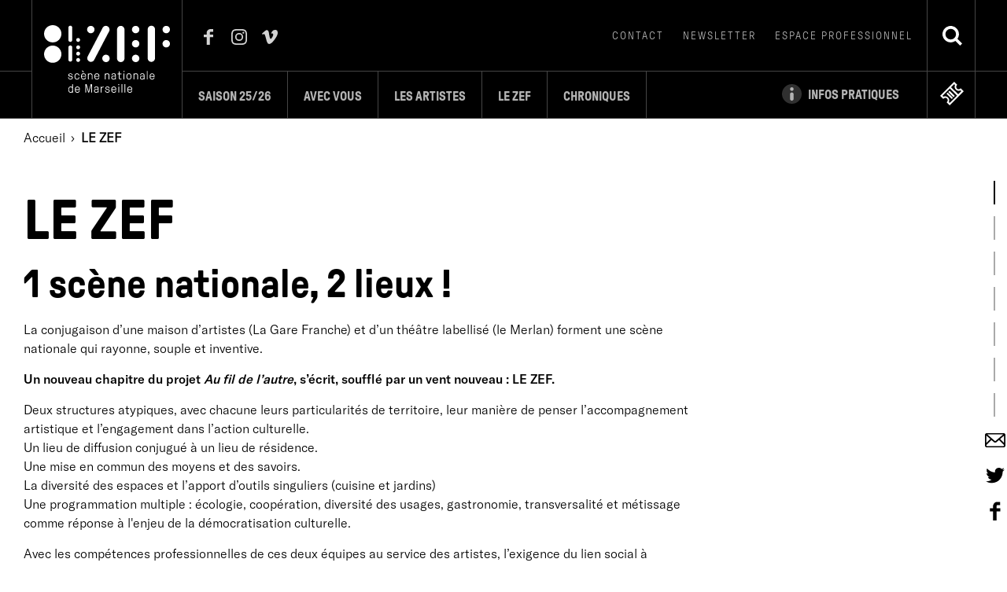

--- FILE ---
content_type: text/html; charset=UTF-8
request_url: https://www.lezef.org/fr/le-zef
body_size: 21912
content:
 
	<!doctype html>
<!--[if lt IE 9]> <html class="ie678" lang="fr"> <![endif]-->
<!--[if IE 9]> <html class="ie9 ie678" lang="fr"> <![endif]-->
<!--[if gt IE 9]><!--> <html lang="fr"> <!--<![endif]-->

<head>
    <meta charset="utf-8">
    <meta http-equiv="X-UA-Compatible" content="IE=edge,chrome=1">
    <title>LE ZEF &bull; LE ZEF</title>
    <meta name="viewport" content="width=device-width, initial-scale=1">
    <link type="text/plain" rel="author" href="https://www.lezef.org/humans.txt" />
     

     
    <meta name="robots" content="index, follow">
    
        <meta property="og:image" content="https://www.lezef.org/media/public/img/partage.jpg"/>
    <link rel="image_src" href="https://www.lezef.org/media/public/img/partage.jpg" />

    <meta name="twitter:card" content="summary_large_image">
    <meta name="twitter:site" content="@">

    
    <meta name="twitter:title" content="LE ZEF" >
           
     


    <meta name="twitter:image" content="https://www.lezef.org/media/public/img/partage.jpg">

    
            <link rel="canonical" href="https://www.lezef.org/fr/le-zef" />
    
    <link rel="apple-touch-icon" sizes="180x180" href="https://www.lezef.org/media/public/img/favicon/apple-touch-icon.png">
    <link rel="icon" type="image/png" sizes="32x32" href="https://www.lezef.org/media/public/img/favicon/favicon-32x32.png">
    <link rel="icon" type="image/png" sizes="16x16" href="https://www.lezef.org/media/public/img/favicon/favicon-16x16.png">
    <link rel="manifest" href="https://www.lezef.org/media/public/img/favicon/manifest.json">
    <link rel="mask-icon" href="https://www.lezef.org/media/public/img/favicon/safari-pinned-tab.svg" color="#000000">
    <meta name="theme-color" content="#f6f3e9">


    <meta name="google-site-verification" content="QAzO_rRL_mMI_F2SIN5a002NciVUi5MnfRhqa3JLcIY" />

    <link rel="stylesheet" href="https://www.lezef.org/media/public/css/normalize.min.css">
    <link rel="stylesheet" href="https://www.lezef.org/media/public/css/main.css">
    <link rel="stylesheet" href="https://www.lezef.org/media/public/css/owl.carousel.min.css">
    <link rel="stylesheet" href="https://www.lezef.org/media/public/css/editor.css">

    <script src="https://www.lezef.org/media/public/js/vendor/modernizr-3.5.0.min.js"></script> 

    <script type="text/javascript">
    var URL_MEDIA_PUBLIC_JS = "https://www.lezef.org/media/public/js/";
    var URL_MEDIA_PUBLIC_IMG = "https://www.lezef.org/media/public/img/";
    var URL_SITE = "https://www.lezef.org/";
    var LANG= "fr";
    var URL_INCLUDE = "https://www.lezef.org/public_page/include/";
    var IS_NOT_DESKTOP= 0;
    var LOGIN_PUBLIC_ID= 0;
    </script>

    <script src="https://www.lezef.org/media/public/js/vendor/jquery-1.11.2.min.js"></script>
    <script src="https://www.lezef.org/media/public/js/jquery.waitforimages.min.js"></script>

    
<script async src='https://www.googletagmanager.com/gtag/js?id=UA-54798776-1'></script>
<script>
  window.dataLayer = window.dataLayer || [];
  function gtag(){dataLayer.push(arguments);}
  gtag('js', new Date());

  gtag('config', 'UA-54798776-1');
</script>



      <script type="text/javascript">
        function validerFormSearch(frm) {
            frm = document.forms[frm].elements['recherche'];
            if( frm.value != "" ) {
            } else {
                return false;
            }
        }
    </script>
        

</head>
<body>


        <header id="header-menu">

            <nav class="menu-mob">
                <p>menu rapide</p>
                <ul>
                    <li class="contenu"><a href="#main">aller au contenu principal de la page</a></li>
                    <li class="home"><a href="https://www.lezef.org/fr/">revenir à la page d'accueil</a></li>
                    <li class="menu"><a href="#nav-principale" title="menu principal de navigation">menu</a></li>

                    <!-- quand la Billetterie est ouverte --><li class="billetterie"><a class="billetterie-link" href="http://lezef.notre-billetterie.org/formulaire?dial=sommaire2526T" rel="nofollow">Billetterie en ligne</a></li><!-- end -->
                    
                    <li class="footer"><a href="#footer">pied du site</a></li>
                </ul>
            </nav>
         
            <span class="overlay-menu overlay" data-class="menuopen"></span>

            <div id="menu-principal">
                <div class="wapper">
                    <p class="logo"><a href="https://www.lezef.org/fr/" title="revenir à la page d'accueil">





  <svg id="logo-zef" xmlns="http://www.w3.org/2000/svg" width="446" height="240" viewBox="0 0 446 239.8"><title>  Le ZEF, Scène Nationale de Marseille</title><g id="logo"><path d="M30.6 0C13.7 0 0 13.7 0 30.6c0 16.9 13.7 30.6 30.6 30.6h0.3c16.9 0 30.6-13.7 30.6-30.6C61.5 13.7 47.8 0 30.9 0H30.6z" fill="#FFF"/><path d="M61.5 103c0-16.9-13.6-30.6-30.5-30.6h-0.4C13.7 72.3 0 86 0 102.9c0 16.9 13.7 30.6 30.5 30.6 0 0 0 0 0 0h0.3C47.8 133.4 61.4 119.8 61.5 103" fill="#FFF"/><path d="M152.6 15.6c0 7.2 5.9 13.1 13.1 13.1 7.2 0 13.1-5.9 13.1-13.1 0-7.2-5.9-13.1-13.1-13.1l0 0c-7.2 0-13.1 5.8-13.1 13.1l0 0" fill="#FFF"/><path d="M86.2 8.8V52.4c0 3.8 3.1 6.9 6.9 6.9s6.9-3.1 6.9-6.9c0 0 0 0 0 0l0 0V8.8c0-3.8-3.1-6.9-6.9-6.9 -3.8 0-6.9 3.1-6.9 6.9C86.2 8.8 86.2 8.8 86.2 8.8L86.2 8.8" fill="#FFF"/><path d="M120.8 45.6c-3.8 0-6.9 3-6.9 6.8 0 3.8 3 6.9 6.8 6.9 3.8 0 6.9-3 6.9-6.8l0 0c0-3.8-3.1-6.9-6.9-6.9" fill="#FFF"/><path d="M113.9 78.6c0 3.8 3.1 6.9 6.9 6.9s6.9-3.1 6.9-6.9c0-3.8-3.1-6.9-6.9-6.9l0 0 0 0C117 71.7 113.9 74.8 113.9 78.6" fill="#FFF"/><path d="M120.8 107.9c3.8 0 6.9-3.1 6.9-6.9 0-3.8-3.1-6.9-6.9-6.9s-6.9 3.1-6.9 6.9l0 0 0 0C113.9 104.9 117 107.9 120.8 107.9" fill="#FFF"/><path d="M86.2 78.9v43.6c0 3.8 3.1 6.9 6.9 6.9 3.8 0 6.9-3.1 6.9-6.9V78.9c0-3.8-3.1-6.9-6.9-6.9C89.3 72.1 86.2 75.1 86.2 78.9" fill="#FFF"/><path d="M120.8 130.4c3.8 0 6.9-3.1 6.9-6.9 0-3.8-3.1-6.9-6.9-6.9s-6.9 3.1-6.9 6.9l0 0 0 0C113.9 127.3 117 130.4 120.8 130.4" fill="#FFF"/><path d="M206.9 11l-52.6 100.4 0 0c-3.2 6.5-0.5 14.3 6 17.5 6.2 3 13.6 0.7 17.1-5.2v-0.2l53.2-101.7c1.1-2.1 1.6-4.3 1.4-6.7 -0.2-7.2-6.2-12.9-13.4-12.7 -5.3 0.1-10 3.5-11.9 8.5" fill="#FFF"/><path d="M232.5 117.9c0-7.2-5.8-13.1-13.1-13.1 -7.2 0-13.1 5.8-13.1 13.1 0 7.2 5.8 13.1 13.1 13.1l0 0c7.2 0 13.1-5.8 13.1-13.1" fill="#FFF"/><path d="M311.5 15.6c0 7.2 5.9 13.1 13.1 13.1 7.2 0 13.1-5.9 13.1-13.1 0-7.2-5.9-13.1-13.1-13.1l0 0 0 0c-7.2 0-13.1 5.8-13.1 13 0 0 0 0 0 0l0 0" fill="#FFF"/><path d="M324.6 52.8c-7.2 0-13.1 5.9-13.1 13.1 0 7.2 5.9 13.1 13.1 13.1 7.2 0 13-5.8 13.1-13 0-7.2-5.8-13.1-13-13.1C324.6 52.8 324.6 52.8 324.6 52.8" fill="#FFF"/><path d="M258.7 15.6v102.2c0 7.2 5.9 13.1 13.1 13.1 7.2 0 13.1-5.9 13.1-13.1V15.6c0-7.2-5.9-13.1-13.1-13.1C264.5 2.6 258.7 8.4 258.7 15.6" fill="#FFF"/><path d="M367.1 15.6v102.2c0.3 7.2 6.4 12.8 13.6 12.5 6.8-0.3 12.3-5.7 12.5-12.5V15.6c0.3-7.2-5.3-13.3-12.5-13.6 -7.2-0.3-13.3 5.3-13.6 12.5C367 14.9 367 15.3 367.1 15.6" fill="#FFF"/><path d="M337.7 117.9c0-7.2-5.8-13.1-13.1-13.1 -7.2 0-13.1 5.8-13.1 13.1 0 7.2 5.8 13.1 13.1 13.1l0 0c7.2 0 13.1-5.8 13.1-13.1" fill="#FFF"/><path d="M419.8 15.6c0 7.2 5.9 13.1 13.1 13.1 7.2 0 13.1-5.9 13.1-13.1 0-7.2-5.9-13.1-13.1-13.1l0 0 0 0c-7.2 0-13.1 5.8-13.1 13 0 0 0 0 0 0l0 0" fill="#FFF"/><path d="M419.8 65.9c0 7.2 5.9 13.1 13.1 13.1 7.2 0 13.1-5.9 13.1-13.1 0-7.2-5.9-13.1-13.1-13.1l0 0 0 0C425.7 52.8 419.8 58.7 419.8 65.9" fill="#FFF"/></g><g id="baseline"><path d="M101.2 177c0 0.3-0.1 0.5-0.3 0.7 -0.2 0.1-0.4 0.2-0.6 0.2h-0.8c-0.2 0-0.4-0.1-0.6-0.2 -0.2-0.2-0.3-0.4-0.3-0.7 0-1.1-0.5-2.1-1.3-2.8 -1-0.8-2.3-1.3-3.6-1.2 -1.3-0.1-2.6 0.3-3.6 1.1 -0.8 0.5-1.3 1.4-1.3 2.4 0 0.5 0.1 1 0.4 1.4 0.3 0.4 0.7 0.7 1.1 0.9 0.5 0.2 1 0.4 1.5 0.5l1.6 0.3c0.9 0.2 1.8 0.4 2.8 0.6 1 0.2 1.9 0.6 2.7 1.1 0.8 0.5 1.6 1.1 2.1 1.9 0.6 0.9 0.9 1.9 0.8 3 0 0.9-0.2 1.8-0.6 2.6 -0.4 0.8-1 1.5-1.7 2.1 -0.8 0.6-1.7 1.1-2.6 1.4 -1.1 0.4-2.2 0.5-3.3 0.5 -1 0-2.1-0.2-3.1-0.5 -0.9-0.3-1.8-0.7-2.6-1.3 -0.8-0.6-1.4-1.3-1.9-2.1 -0.5-0.9-0.7-1.9-0.7-2.9v-0.6c0-0.5 0.4-0.8 0.9-0.8h0.7c0.5 0 0.8 0.4 0.9 0.9v0.6c0 0.6 0.1 1.2 0.4 1.8 0.3 0.5 0.7 1 1.2 1.4 0.5 0.4 1.2 0.7 1.8 0.9 0.7 0.2 1.4 0.3 2.1 0.3 1.5 0.1 3-0.3 4.2-1.1 0.9-0.7 1.5-1.8 1.5-2.9 0-0.6-0.2-1.2-0.6-1.7 -0.4-0.5-0.9-0.8-1.4-1.1 -0.6-0.3-1.2-0.6-1.9-0.7 -0.7-0.2-1.4-0.3-2.1-0.4 -0.9-0.1-1.8-0.3-2.7-0.6 -0.8-0.2-1.5-0.6-2.1-1 -0.7-0.4-1.2-1-1.6-1.7 -0.5-0.7-0.7-1.6-0.6-2.5 0-0.8 0.2-1.6 0.6-2.3 0.4-0.7 1-1.4 1.7-1.9 0.7-0.5 1.5-1 2.4-1.2 1.8-0.6 3.8-0.6 5.6 0 0.9 0.3 1.7 0.7 2.4 1.3 0.7 0.6 1.2 1.2 1.6 2C101 175.3 101.2 176.1 101.2 177z" fill="#FFF"/><path d="M122.2 185.5c0-0.2 0.1-0.4 0.3-0.6 0.2-0.1 0.4-0.1 0.6-0.1h0.9c0.5 0 0.8 0.4 0.9 0.9 0 1-0.2 1.9-0.6 2.8 -0.4 0.9-1 1.6-1.6 2.3 -2.6 2.1-6.1 2.7-9.2 1.5 -2-0.8-3.6-2.3-4.4-4.3 -0.4-1-0.7-2.1-0.8-3.2v-6c0.1-1.1 0.3-2.1 0.8-3.1 0.4-1 1-1.8 1.7-2.6 0.8-0.7 1.7-1.3 2.6-1.7 3.1-1.2 6.7-0.7 9.3 1.5 0.7 0.7 1.2 1.5 1.6 2.3 0.4 0.9 0.6 1.8 0.6 2.7 0 0.2-0.1 0.4-0.2 0.6 -0.1 0.2-0.3 0.3-0.5 0.3h-1c-0.2 0-0.3 0-0.5 0 -0.2-0.1-0.3-0.3-0.3-0.5 0-0.6-0.1-1.2-0.4-1.8 -0.3-0.6-0.6-1.1-1.1-1.6 -0.5-0.5-1.1-0.8-1.7-1.1 -0.7-0.3-1.5-0.4-2.3-0.4 -0.9 0-1.9 0.2-2.7 0.6 -0.7 0.3-1.3 0.8-1.8 1.4 -0.5 0.5-0.8 1.1-1 1.8 -0.2 0.6-0.4 1.2-0.4 1.8 0 0.9-0.1 1.9-0.1 3 0 1 0 2 0.1 3 0.1 0.6 0.2 1.3 0.4 1.8 0.5 1.4 1.5 2.6 2.9 3.2 0.9 0.4 1.8 0.6 2.7 0.6 0.8 0 1.6-0.2 2.4-0.6 0.6-0.3 1.2-0.7 1.7-1.1 0.4-0.4 0.8-1 1-1.6C122.1 186.6 122.2 186.1 122.2 185.5z" fill="#FFF"/><path d="M134.3 182.9c-0.2 0-0.4 0.1-0.4 0.3 0 0 0 0 0 0l0 0c0 1 0.1 1.9 0.4 2.8 0.2 0.8 0.6 1.6 1.1 2.3 0.5 0.6 1.2 1.2 1.9 1.5 0.9 0.4 1.9 0.6 2.8 0.5 0.7 0 1.4-0.1 2.1-0.3 0.6-0.2 1.2-0.5 1.7-0.9 0.4-0.4 0.8-0.8 1.1-1.3 0.3-0.5 0.5-0.9 0.7-1.5 0-0.2 0.2-0.4 0.4-0.6 0.2-0.1 0.4-0.2 0.6-0.2h0.9c0.2 0 0.4 0.1 0.6 0.2 0.2 0.2 0.2 0.4 0.1 0.7 -0.1 0.9-0.4 1.8-0.9 2.6 -0.4 0.8-1 1.5-1.8 2.1 -0.8 0.6-1.6 1-2.5 1.3 -1 0.3-2 0.5-3.1 0.5 -1.2 0-2.4-0.2-3.5-0.6 -1-0.4-1.8-1.1-2.6-1.9 -0.8-0.7-1.4-1.6-1.8-2.6 -0.4-1-0.7-2.1-0.8-3.2v-6c0.1-1.1 0.4-2.2 0.8-3.1 0.4-1 1-1.9 1.8-2.6 0.8-0.7 1.7-1.3 2.7-1.7 1.1-0.4 2.3-0.7 3.5-0.6 1.1 0 2.3 0.2 3.3 0.7 1 0.4 1.9 1.1 2.7 1.8 0.8 0.8 1.4 1.7 1.8 2.7 0.4 1 0.7 2.2 0.7 3.3v2.7c0 0.5-0.4 0.8-0.9 0.9L134.3 182.9zM136.9 161.4c0.3 0 0.5 0.1 0.7 0.2l0.4 0.4 3.2 4.7c0.1 0.2 0.1 0.4 0 0.5 -0.1 0.2-0.4 0.3-0.6 0.3h-0.8c-0.3 0-0.6 0-0.8-0.1 -0.2-0.1-0.3-0.2-0.4-0.4l-4.5-4.9c-0.1-0.2-0.1-0.4 0-0.6 0.1-0.2 0.3-0.4 0.6-0.3L136.9 161.4zM140.1 173.3c-1.7-0.1-3.3 0.6-4.5 1.7 -1.2 1.4-1.7 3.1-1.6 4.9 0 0.2 0.1 0.4 0.3 0.4 0 0 0 0 0 0h11.6c0.2 0 0.4-0.1 0.4-0.3 0 0 0 0 0 0l0 0c0-1-0.2-1.9-0.5-2.9 -0.3-0.8-0.7-1.5-1.3-2.1 -0.5-0.6-1.2-1-2-1.3 -0.8-0.3-1.6-0.5-2.5-0.4L140.1 173.3 140.1 173.3z" fill="#FFF"/><path d="M171.7 191.6c0 0.5-0.4 0.8-0.9 0.9h-0.8c-0.5 0-0.8-0.4-0.9-0.8v-13.5c0.1-1.4-0.4-2.8-1.6-3.7 -1.7-1.2-4-1.5-6-0.8 -0.6 0.2-1.2 0.6-1.7 1 -1 0.8-1.6 2-1.6 3.3v13.7c0 0.2-0.1 0.4-0.3 0.6 -0.2 0.2-0.4 0.3-0.6 0.3h-0.8c-0.5 0-0.8-0.4-0.9-0.9v-19.6c0-0.5 0.4-0.8 0.9-0.9h0.7c0.2 0 0.4 0.1 0.6 0.3l0.4 0.4c0.1 0.2 0.4 0.3 0.6 0.2 0.3 0 0.6-0.1 0.9-0.2l0.9-0.5c1-0.5 2.1-0.7 3.3-0.7 1 0 2.1 0.2 3.1 0.5 1.8 0.6 3.3 1.9 4 3.7 0.4 1 0.6 2.1 0.6 3.2L171.7 191.6z" fill="#FFF"/><path d="M181.5 182.9c-0.2 0-0.4 0.1-0.4 0.3 0 0 0 0 0 0l0 0c0 1 0.1 1.9 0.4 2.8 0.2 0.8 0.6 1.6 1.1 2.3 0.5 0.6 1.2 1.2 1.9 1.5 0.9 0.4 1.9 0.6 2.8 0.5 0.7 0 1.4-0.1 2.1-0.3 0.6-0.2 1.2-0.5 1.7-0.9 0.4-0.4 0.8-0.8 1.1-1.3 0.3-0.5 0.5-0.9 0.7-1.5 0-0.2 0.2-0.4 0.4-0.6 0.2-0.1 0.4-0.2 0.6-0.2h0.9c0.2 0 0.4 0.1 0.6 0.2 0.2 0.2 0.2 0.4 0.1 0.7 -0.1 0.9-0.4 1.8-0.9 2.6 -0.4 0.8-1 1.5-1.8 2.1 -0.8 0.6-1.6 1-2.5 1.3 -1 0.3-2.1 0.5-3.1 0.5 -1.2 0-2.4-0.2-3.5-0.6 -1-0.4-1.9-1-2.7-1.7 -0.8-0.7-1.4-1.6-1.8-2.6 -0.4-1-0.6-2.2-0.7-3.3v-6c0.1-1.1 0.3-2.2 0.8-3.1 0.4-1 1-1.9 1.8-2.6 0.8-0.7 1.7-1.3 2.7-1.7 1.1-0.4 2.3-0.7 3.5-0.6 1.2 0 2.3 0.2 3.4 0.7 1 0.4 1.9 1.1 2.7 1.8 0.8 0.8 1.4 1.7 1.8 2.7 0.4 1 0.7 2.2 0.7 3.3v2.7c0 0.5-0.4 0.8-0.9 0.9L181.5 182.9zM187.3 173.3c-1.7-0.1-3.3 0.6-4.5 1.7 -1.2 1.4-1.8 3.2-1.7 5 0 0.2 0.1 0.4 0.3 0.4 0 0 0 0 0 0h11.6c0.2 0 0.4-0.1 0.4-0.3 0 0 0 0 0 0l0 0c0-1-0.2-1.9-0.5-2.9 -0.3-0.8-0.7-1.5-1.3-2.1 -0.5-0.6-1.2-1-1.9-1.3 -0.8-0.3-1.6-0.5-2.4-0.6V173.3z" fill="#FFF"/><path d="M231.5 191.6c0 0.5-0.4 0.8-0.9 0.9h-0.8c-0.5 0-0.8-0.4-0.9-0.8v-13.5c0.2-1.4-0.4-2.8-1.5-3.7 -1.1-0.8-2.5-1.2-3.8-1.1 -1.4 0-2.8 0.4-3.9 1.4 -0.5 0.4-0.9 0.9-1.1 1.5 -0.3 0.6-0.4 1.2-0.4 1.8v13.7c0 0.5-0.4 0.8-0.9 0.9h-0.8c-0.5 0-0.8-0.4-0.9-0.9v-19.7c0-0.5 0.4-0.8 0.9-0.9h0.7c0.2 0 0.4 0.1 0.6 0.3l0.4 0.4c0.1 0.2 0.4 0.3 0.6 0.2 0.3 0 0.6-0.1 0.9-0.2l0.9-0.5c1-0.5 2.1-0.7 3.3-0.7 1 0 2.1 0.2 3.1 0.5 0.9 0.3 1.7 0.8 2.4 1.4 0.7 0.6 1.2 1.4 1.6 2.3 0.4 1 0.6 2.1 0.6 3.2L231.5 191.6z" fill="#FFF"/><path d="M246.7 173c-0.6 0-1.3 0.1-1.9 0.3 -0.6 0.2-1.1 0.4-1.6 0.8 -0.4 0.3-0.8 0.7-1.1 1.2 -0.3 0.5-0.4 1-0.4 1.5 0 0.4 0 0.6-0.3 0.6h-1.2c-0.4 0.1-0.8-0.2-0.9-0.6 0-0.1 0-0.2 0-0.2 0-0.9 0.2-1.8 0.6-2.6 0.4-0.7 1-1.4 1.7-1.9 0.7-0.5 1.5-0.9 2.4-1.1 0.9-0.3 1.8-0.4 2.7-0.4 1 0 2 0.1 3 0.4 0.9 0.3 1.7 0.7 2.4 1.3 0.7 0.6 1.3 1.3 1.7 2.1 0.4 1 0.6 2.1 0.6 3.2v13.8c0 0.5-0.4 0.8-0.9 0.9h-0.4c-0.2 0-0.5-0.1-0.6-0.3 -0.1-0.2-0.2-0.4-0.3-0.6 -0.1-0.2-0.3-0.3-0.6-0.3 -0.3 0.1-0.5 0.2-0.7 0.3 -0.3 0.2-0.7 0.4-1.1 0.6 -0.5 0.2-1.1 0.4-1.6 0.6 -0.7 0.2-1.4 0.3-2.1 0.3 -1.2 0-2.3-0.2-3.4-0.6 -0.9-0.3-1.7-0.8-2.4-1.5 -0.6-0.6-1.1-1.3-1.4-2.1 -0.3-0.8-0.5-1.7-0.5-2.6 0-0.8 0.1-1.7 0.5-2.5 0.3-0.7 0.8-1.4 1.4-2 0.6-0.6 1.3-1 2.1-1.3 1-0.3 2-0.5 3-0.5h6.1c0.2 0 0.4-0.1 0.4-0.3 0 0 0 0 0 0v-1.7c0-1.3-0.5-2.5-1.4-3.4C249.3 173.4 248 173 246.7 173zM245.3 182.1c-1.1 0-2.2 0.3-3.1 1 -0.9 0.7-1.4 1.7-1.4 2.9 0 0.7 0.1 1.4 0.4 2 0.3 0.5 0.7 1 1.2 1.3 0.5 0.4 1 0.6 1.6 0.8 0.6 0.2 1.3 0.3 1.9 0.3 1.6 0.1 3.3-0.4 4.6-1.4 1.1-1 1.7-2.5 1.6-4v-2.6c0-0.2-0.1-0.4-0.3-0.4 0 0 0 0 0 0l0 0L245.3 182.1z" fill="#FFF"/><path d="M273.4 171.3c0.2 0 0.4 0.1 0.6 0.3 0.2 0.2 0.3 0.4 0.3 0.7v0.8c0 0.5-0.4 0.8-0.8 0.9h-5.5c-0.2 0-0.4 0.1-0.4 0.3 0 0 0 0 0 0v11.4c-0.1 1.2 0.2 2.4 0.9 3.4 0.8 0.8 2 1.2 3.2 1.1h2.1c0.5 0 0.8 0.4 0.9 0.9v0.7c0 0.5-0.4 0.8-0.9 0.9H271.6c-3.1 0.5-6.1-1.6-6.7-4.7 0 0 0 0 0 0 -0.1-0.7-0.1-1.4 0-2.1v-11.4c0-0.2-0.1-0.4-0.3-0.4 0 0 0 0 0 0h-3.5c-0.5 0-0.8-0.4-0.9-0.8v-0.7c0-0.5 0.4-0.8 0.9-0.8h3.4c0.2 0 0.4-0.1 0.4-0.3 0 0 0 0 0 0v-6.7c0-0.2 0.1-0.4 0.3-0.6 0.1-0.2 0.4-0.3 0.6-0.3h0.9c0.2 0 0.4 0.1 0.6 0.3 0.2 0.2 0.3 0.4 0.3 0.6v6.6c0 0.2 0.1 0.4 0.3 0.4 0 0 0 0 0 0l0 0L273.4 171.3z" fill="#FFF"/><path d="M284.7 165.2c0 0.3-0.2 0.6-0.5 0.7 0 0 0 0 0 0h-2.3c-0.3 0.1-0.6-0.2-0.7-0.5 0-0.1 0-0.1 0-0.2v-2.3c0-0.2 0-0.4 0.2-0.5 0.1-0.1 0.3-0.2 0.5-0.2H284c0.2 0 0.4 0.1 0.5 0.2 0.1 0.1 0.2 0.3 0.2 0.5v2.3h0V165.2zM284.2 191.6c0 0.2-0.1 0.4-0.2 0.6 -0.2 0.2-0.4 0.3-0.7 0.3h-0.9c-0.2 0-0.5-0.1-0.7-0.3 -0.1-0.2-0.2-0.4-0.2-0.6v-19.6c0-0.2 0.1-0.4 0.2-0.6 0.2-0.2 0.4-0.3 0.7-0.3h0.9c0.2 0 0.5 0.1 0.7 0.3 0.1 0.2 0.2 0.4 0.2 0.6V191.6z" fill="#FFF"/><path d="M292.2 184.7v-6c0.1-1.1 0.3-2.2 0.8-3.1 0.4-1 1-1.9 1.7-2.6 0.8-0.7 1.7-1.3 2.6-1.7 1.1-0.4 2.3-0.7 3.4-0.6 1.2 0 2.4 0.2 3.5 0.6 1 0.4 1.9 1 2.6 1.7 0.7 0.7 1.3 1.6 1.7 2.6 0.4 1 0.7 2.1 0.8 3.1v6c-0.1 1.1-0.3 2.2-0.8 3.2 -0.4 1-1 1.8-1.7 2.6 -0.8 0.7-1.7 1.3-2.6 1.7 -1.1 0.4-2.3 0.7-3.5 0.6 -1.2 0-2.4-0.2-3.4-0.6 -2-0.8-3.5-2.3-4.4-4.3C292.5 186.9 292.3 185.8 292.2 184.7zM294.8 178.8c0 0.9-0.1 1.9-0.1 3 0 1 0 2 0.1 3 0.1 0.6 0.2 1.3 0.4 1.9 0.5 1.4 1.5 2.6 2.9 3.2 1.7 0.7 3.7 0.7 5.4 0 0.7-0.3 1.3-0.8 1.9-1.4 0.5-0.5 0.8-1.1 1-1.8 0.2-0.6 0.3-1.2 0.4-1.9 0-0.9 0.1-1.9 0.1-3 0-1 0-2-0.1-3 -0.1-0.6-0.2-1.2-0.4-1.8 -0.5-1.4-1.5-2.6-2.9-3.2 -1.7-0.7-3.7-0.7-5.4 0 -0.7 0.3-1.3 0.8-1.8 1.4 -0.5 0.5-0.8 1.1-1 1.8C295 177.5 294.9 178.2 294.8 178.8L294.8 178.8z" fill="#FFF"/><path d="M332.9 191.6c0 0.5-0.4 0.8-0.9 0.9h-0.8c-0.5 0-0.8-0.4-0.8-0.8v-13.5c0.2-1.4-0.4-2.9-1.6-3.8 -1.1-0.8-2.5-1.2-3.9-1.1 -0.7 0-1.4 0.1-2.1 0.4 -0.6 0.2-1.2 0.6-1.7 1 -0.5 0.4-0.9 0.9-1.1 1.5 -0.3 0.6-0.4 1.2-0.4 1.8v13.7c0 0.5-0.4 0.8-0.9 0.9h-0.8c-0.5 0-0.8-0.4-0.9-0.9v-19.6c0-0.5 0.4-0.8 0.9-0.9h0.7c0.2 0 0.4 0.1 0.6 0.3l0.4 0.4c0.1 0.2 0.4 0.3 0.6 0.2 0.3 0 0.6-0.1 0.9-0.2l0.9-0.5c1-0.5 2.1-0.7 3.3-0.7 1 0 2.1 0.2 3.1 0.5 0.9 0.3 1.7 0.8 2.4 1.4 0.7 0.6 1.2 1.4 1.6 2.3 0.4 1 0.6 2.1 0.6 3.2V191.6L332.9 191.6z" fill="#FFF"/><path d="M348.1 173c-0.6 0-1.3 0.1-1.9 0.3 -0.6 0.2-1.1 0.4-1.6 0.8 -0.4 0.3-0.8 0.7-1.1 1.2 -0.3 0.5-0.4 1-0.4 1.5 0 0.4-0.1 0.6-0.3 0.6h-1.2c-0.4 0.1-0.8-0.2-0.9-0.6 0-0.1 0-0.2 0-0.2 0-0.9 0.2-1.8 0.6-2.6 0.4-0.7 1-1.4 1.7-1.9 0.7-0.5 1.5-0.9 2.4-1.1 0.9-0.3 1.8-0.4 2.7-0.4 1 0 2 0.1 3 0.4 0.9 0.3 1.7 0.7 2.4 1.3 0.7 0.6 1.3 1.3 1.7 2.1 0.4 1 0.6 2.1 0.6 3.2v13.8c0 0.5-0.4 0.8-0.8 0.9h-0.4c-0.2 0-0.5-0.1-0.6-0.3 -0.1-0.2-0.2-0.4-0.3-0.6 -0.1-0.2-0.3-0.3-0.6-0.3 -0.3 0-0.5 0.1-0.8 0.3 -0.3 0.2-0.7 0.4-1.1 0.6 -0.5 0.2-1.1 0.4-1.6 0.6 -0.7 0.2-1.4 0.3-2.1 0.3 -1.2 0-2.3-0.2-3.4-0.6 -0.9-0.3-1.7-0.8-2.4-1.5 -0.6-0.6-1.1-1.3-1.4-2.1 -0.3-0.8-0.5-1.7-0.5-2.6 0-0.8 0.1-1.7 0.5-2.5 0.3-0.7 0.8-1.4 1.4-2 0.6-0.6 1.3-1 2.1-1.3 1-0.3 2-0.5 3-0.5h6.1c0.2 0 0.4-0.1 0.4-0.3v0 -1.7c0-1.3-0.5-2.5-1.4-3.4C350.7 173.4 349.4 173 348.1 173zM346.7 182.1c-1.1 0-2.2 0.3-3.1 1 -0.9 0.7-1.4 1.7-1.4 2.9 0 0.7 0.1 1.4 0.4 2 0.3 0.5 0.6 1 1.1 1.4 0.5 0.4 1 0.6 1.6 0.8 0.6 0.2 1.3 0.3 1.9 0.3 1.6 0.1 3.2-0.4 4.6-1.4 1.1-1 1.7-2.5 1.6-4v-2.6c0-0.2-0.1-0.4-0.3-0.4l0 0h-6.4L346.7 182.1 346.7 182.1z" fill="#FFF"/><path d="M366.8 191.6c0 0.5-0.4 0.8-0.9 0.9h-0.9c-0.5 0-0.8-0.4-0.8-0.8v-28.4c0-0.2 0.1-0.5 0.3-0.6 0.1-0.2 0.4-0.3 0.6-0.3h0.9c0.2 0 0.4 0.1 0.6 0.3 0.2 0.2 0.3 0.4 0.3 0.6V191.6z" fill="#FFF"/><path d="M377.2 182.9c-0.2 0-0.4 0.1-0.4 0.3 0 0 0 0 0 0l0 0c0 1 0.1 1.9 0.4 2.8 0.2 0.8 0.6 1.6 1.1 2.3 0.5 0.6 1.2 1.2 1.9 1.5 0.9 0.4 1.9 0.6 2.8 0.5 0.7 0 1.4-0.1 2.1-0.3 0.6-0.2 1.2-0.5 1.7-0.9 0.4-0.4 0.8-0.8 1.1-1.3 0.3-0.5 0.5-0.9 0.7-1.5 0-0.2 0.2-0.4 0.4-0.6 0.2-0.1 0.4-0.2 0.6-0.2h0.9c0.2 0 0.4 0.1 0.6 0.2 0.2 0.2 0.2 0.4 0.1 0.7 -0.3 1.8-1.2 3.5-2.7 4.7 -0.8 0.6-1.6 1-2.5 1.3 -1 0.3-2 0.5-3.1 0.5 -1.2 0-2.4-0.2-3.5-0.6 -1-0.4-1.9-1-2.7-1.7 -0.7-0.7-1.4-1.6-1.8-2.6 -0.4-1-0.7-2-0.8-3v-6c0.1-1.1 0.3-2.2 0.8-3.1 0.9-2 2.5-3.5 4.5-4.3 1.1-0.4 2.3-0.7 3.5-0.6 1.1 0 2.3 0.2 3.3 0.7 1 0.4 1.9 1.1 2.7 1.8 0.8 0.8 1.4 1.7 1.8 2.7 0.4 1 0.7 2.2 0.7 3.3v2.7c0 0.5-0.4 0.8-0.8 0.9L377.2 182.9zM383.1 173.3c-1.7-0.1-3.3 0.6-4.5 1.7 -1.2 1.4-1.8 3.2-1.7 5 0 0.2 0.1 0.4 0.3 0.4 0 0 0 0 0 0h11.6c0.2 0 0.4-0.1 0.4-0.3 0 0 0 0 0 0l0 0c0-1-0.1-1.9-0.5-2.9 -0.3-0.8-0.7-1.5-1.3-2.1 -0.5-0.6-1.2-1-1.9-1.3 -0.8-0.3-1.6-0.5-2.4-0.6V173.3L383.1 173.3z" fill="#FFF"/><path d="M94.2 239.6c-1.1 0-2.1-0.2-3.1-0.6 -0.9-0.4-1.8-1-2.5-1.7 -0.7-0.7-1.3-1.6-1.7-2.6 -0.4-1-0.7-2.1-0.8-3.2v-6c0.1-1.1 0.4-2.2 0.8-3.1 0.4-1 1-1.8 1.7-2.6 0.7-0.7 1.6-1.3 2.5-1.7 1-0.4 2-0.6 3.1-0.6 0.6 0 1.2 0.1 1.7 0.2 0.4 0.1 0.8 0.2 1.2 0.4l0.9 0.4c0.2 0.1 0.4 0.2 0.7 0.2 0.3 0 0.5-0.1 0.8-0.2 0.2-0.2 0.3-0.5 0.3-0.8v-7.5c0-0.2 0.1-0.5 0.3-0.6 0.2-0.2 0.4-0.3 0.6-0.3h0.8c0.2 0 0.4 0.1 0.6 0.3 0.2 0.2 0.3 0.4 0.3 0.6v28.4c0 0.5-0.4 0.8-0.9 0.9h-0.7c-0.2 0-0.4-0.1-0.6-0.3l-0.5-0.4c-0.2-0.1-0.4-0.2-0.6-0.2 -0.3 0-0.6 0.1-0.8 0.2l-0.9 0.5c-0.4 0.2-0.8 0.4-1.2 0.5C95.5 239.6 94.9 239.7 94.2 239.6zM88.8 225.6c-0.2 2-0.2 4 0 6 0.1 0.6 0.2 1.3 0.4 1.8 0.4 1.4 1.4 2.5 2.7 3.2 0.8 0.4 1.7 0.6 2.6 0.6 0.8 0 1.6-0.2 2.4-0.6 0.6-0.3 1.2-0.8 1.6-1.4 0.4-0.6 0.7-1.2 0.9-1.8 0.2-0.6 0.3-1.2 0.4-1.9 0-0.9 0.1-1.9 0.1-3 0-1 0-2-0.1-3 -0.1-0.6-0.2-1.2-0.4-1.8 -0.2-0.6-0.5-1.3-0.9-1.8 -0.4-0.6-1-1-1.6-1.4 -0.7-0.4-1.6-0.6-2.4-0.6 -1.6-0.1-3.2 0.7-4.3 2 -0.4 0.5-0.8 1.1-1 1.8C89 224.3 88.8 224.9 88.8 225.6z" fill="#FFF"/><path d="M112.4 229.7c-0.2 0-0.4 0.1-0.4 0.3v0l0 0c0 1 0.1 1.9 0.4 2.8 0.2 0.8 0.6 1.6 1.1 2.3 0.5 0.6 1.2 1.2 1.9 1.5 0.9 0.4 1.9 0.6 2.8 0.5 0.7 0 1.4-0.1 2.1-0.3 0.6-0.2 1.2-0.5 1.7-0.9 0.4-0.4 0.8-0.8 1.1-1.3 0.3-0.5 0.5-0.9 0.7-1.5 0-0.2 0.2-0.4 0.4-0.6 0.2-0.1 0.4-0.2 0.6-0.2h0.9c0.2 0 0.4 0.1 0.6 0.2 0.2 0.2 0.2 0.4 0.1 0.7 -0.1 0.9-0.4 1.8-0.9 2.6 -0.4 0.8-1 1.5-1.8 2.1 -0.8 0.6-1.6 1-2.5 1.3 -1 0.3-2.1 0.5-3.1 0.5 -1.2 0-2.4-0.2-3.5-0.6 -1-0.4-1.9-1-2.7-1.7 -0.8-0.7-1.4-1.6-1.8-2.6 -0.4-1-0.7-2.1-0.8-3.2v-6c0.1-1.1 0.3-2.2 0.8-3.1 0.4-1 1-1.9 1.8-2.6 0.8-0.7 1.7-1.3 2.7-1.7 1.1-0.4 2.3-0.7 3.5-0.6 1.2 0 2.3 0.2 3.4 0.7 1 0.4 1.9 1.1 2.7 1.8 0.8 0.8 1.4 1.7 1.8 2.7 0.4 1 0.7 2.2 0.7 3.3v2.7c0 0.5-0.4 0.8-0.9 0.9L112.4 229.7zM118.3 220.1c-1.7-0.1-3.3 0.6-4.5 1.7 -1.2 1.4-1.8 3.2-1.7 5 0 0.2 0.1 0.4 0.3 0.4 0 0 0 0 0 0h11.6c0.2 0 0.4-0.1 0.4-0.3 0 0 0 0 0 0l0 0c0-1-0.2-1.9-0.5-2.9 -0.3-0.8-0.7-1.5-1.3-2.1 -0.5-0.6-1.2-1-1.9-1.3 -0.8-0.3-1.6-0.5-2.4-0.6V220.1z" fill="#FFF"/><path d="M157.8 234.5c0 0.1 0.1 0.2 0.2 0.2 0 0 0.1 0 0.2-0.2l6.8-24.4c0.1-0.4 0.5-0.8 0.9-0.7h2.9c0.5 0 0.8 0.4 0.9 0.9v28.1c0 0.2-0.1 0.4-0.3 0.6 -0.2 0.2-0.4 0.3-0.6 0.3h-0.9c-0.5 0-0.8-0.4-0.9-0.9V213.8c0-0.1 0-0.2-0.1-0.2 -0.1 0-0.2 0-0.2 0.1l-7.2 24.8c-0.1 0.4-0.5 0.7-0.9 0.7h-1.3c-0.4 0-0.8-0.3-0.9-0.7l-7.2-24.8c0-0.1-0.1-0.1-0.2-0.1 0 0-0.1 0-0.1 0.2v24.5c0 0.5-0.4 0.8-0.9 0.9h-0.9c-0.5 0-0.8-0.4-0.9-0.9v-28.1c0-0.5 0.4-0.8 0.9-0.9h2.9c0.4 0 0.8 0.3 0.9 0.7L157.8 234.5z" fill="#FFF"/><path d="M185.3 219.8c-0.6 0-1.3 0.1-1.9 0.3 -0.6 0.2-1.1 0.4-1.6 0.8 -0.4 0.3-0.8 0.7-1.1 1.2 -0.3 0.5-0.4 1-0.4 1.5 0 0.4-0.1 0.6-0.3 0.6h-1.2c-0.4 0.1-0.8-0.2-0.9-0.6 0-0.1 0-0.1 0-0.2 0-0.9 0.2-1.8 0.7-2.6 0.4-0.7 1-1.4 1.7-1.9 0.7-0.5 1.5-0.9 2.4-1.1 0.9-0.3 1.8-0.4 2.7-0.4 1 0 2 0.1 3 0.4 0.9 0.3 1.7 0.7 2.4 1.3 0.7 0.6 1.2 1.3 1.7 2.1 0.4 1 0.6 2.1 0.6 3.2v13.8c0 0.2-0.1 0.4-0.3 0.6 -0.2 0.2-0.4 0.3-0.6 0.3h-0.4c-0.2 0-0.5-0.1-0.6-0.3 -0.1-0.2-0.2-0.4-0.3-0.6 -0.1-0.2-0.3-0.3-0.6-0.3 -0.3 0-0.5 0.1-0.8 0.3 -0.9 0.5-1.8 0.8-2.8 1.1 -0.7 0.2-1.4 0.3-2.1 0.3 -1.2 0-2.3-0.2-3.4-0.6 -0.9-0.3-1.7-0.8-2.4-1.5 -0.6-0.6-1.1-1.3-1.4-2.1 -0.3-0.8-0.5-1.7-0.5-2.6 0-0.8 0.2-1.7 0.5-2.5 0.3-0.8 0.8-1.4 1.4-2 0.6-0.6 1.3-1 2.1-1.3 1-0.3 2-0.5 3-0.5h6.1c0.2 0 0.4-0.1 0.4-0.3 0 0 0 0 0 0v-1.7c0.1-1.3-0.5-2.6-1.5-3.4C187.9 220.2 186.6 219.8 185.3 219.8zM184 228.9c-1.1 0-2.2 0.3-3.1 1 -0.9 0.7-1.4 1.7-1.4 2.9 0 0.7 0.1 1.4 0.4 2 0.3 0.5 0.6 1 1.1 1.4 0.5 0.4 1 0.6 1.6 0.8 0.6 0.2 1.3 0.3 1.9 0.3 1.6 0.1 3.2-0.4 4.5-1.4 1.1-1 1.7-2.5 1.6-4v-2.6c0-0.2-0.1-0.4-0.3-0.4 0 0 0 0 0 0h-6.4H184z" fill="#FFF"/><path d="M210.1 220.4c-0.8 0-1.6 0.1-2.4 0.3 -0.8 0.2-1.5 0.6-2.1 1.2 -0.7 0.6-1.2 1.3-1.6 2.1 -0.4 1.1-0.6 2.4-0.6 3.6v10.6c0 0.2-0.1 0.4-0.3 0.6 -0.2 0.2-0.4 0.3-0.6 0.3h-0.8c-0.5 0-0.8-0.4-0.9-0.8v-19.6c0-0.5 0.4-0.8 0.9-0.9h0.6c0.4 0 0.7 0.3 0.9 0.9 0 0.3 0.1 0.6 0.2 1 0 0.3 0.2 0.5 0.5 0.5 0 0 0.1 0 0.1 0 0.3 0 0.6-0.1 0.8-0.4 0.3-0.3 0.6-0.6 1-0.8 0.5-0.3 1.1-0.6 1.6-0.8 0.9-0.3 1.9-0.4 2.8-0.4l0 0c0.2 0 0.4 0.1 0.6 0.3 0.2 0.2 0.3 0.4 0.3 0.6v0.8c0 0.5-0.4 0.8-0.9 0.9L210.1 220.4z" fill="#FFF"/><path d="M231.9 223.8c0 0.3-0.1 0.5-0.3 0.7 -0.2 0.1-0.4 0.2-0.6 0.2h-0.8c-0.2 0-0.4-0.1-0.6-0.2 -0.2-0.2-0.3-0.4-0.3-0.7 0-1.1-0.5-2.1-1.3-2.8 -1-0.8-2.3-1.2-3.5-1.2 -1.3-0.1-2.6 0.3-3.6 1.1 -0.8 0.5-1.3 1.4-1.3 2.4 0 0.5 0.1 1 0.4 1.4 0.3 0.4 0.7 0.7 1.1 0.9 0.5 0.2 1 0.4 1.5 0.5l1.6 0.3c0.9 0.2 1.8 0.4 2.8 0.6 1 0.2 1.9 0.6 2.7 1.1 0.8 0.5 1.6 1.1 2.1 1.9 0.6 0.9 0.9 1.9 0.8 2.9 0 0.9-0.2 1.8-0.6 2.6 -0.4 0.8-1 1.5-1.7 2.1 -0.8 0.6-1.7 1.1-2.6 1.4 -2.1 0.7-4.3 0.7-6.4 0 -0.9-0.3-1.8-0.7-2.6-1.3 -0.8-0.6-1.4-1.3-1.8-2.1 -0.5-0.9-0.7-1.9-0.7-2.9v-0.6c0-0.5 0.4-0.8 0.9-0.9h0.8c0.2 0 0.4 0.1 0.6 0.3 0.2 0.2 0.3 0.4 0.3 0.6v0.6c0 0.6 0.1 1.2 0.4 1.8 0.3 0.5 0.7 1 1.2 1.4 0.5 0.4 1.2 0.7 1.8 0.9 0.7 0.2 1.5 0.3 2.3 0.3 1.5 0.1 3-0.3 4.3-1.2 0.9-0.7 1.5-1.8 1.5-2.9 0-0.6-0.2-1.2-0.6-1.7 -0.4-0.5-0.9-0.9-1.4-1.1 -0.6-0.3-1.2-0.6-1.9-0.7 -0.7-0.2-1.4-0.3-2.1-0.4 -0.9-0.1-1.8-0.3-2.7-0.6 -0.8-0.2-1.6-0.6-2.3-1 -0.7-0.4-1.2-1-1.6-1.7 -0.4-0.8-0.6-1.6-0.6-2.5 0-0.8 0.2-1.6 0.6-2.3 0.4-0.7 1-1.4 1.7-1.9 0.7-0.5 1.5-1 2.4-1.2 0.9-0.3 1.9-0.4 2.8-0.4 0.9 0 1.9 0.1 2.8 0.4 0.8 0.3 1.6 0.7 2.3 1.3 0.7 0.5 1.2 1.2 1.6 2C231.8 222 232 222.9 231.9 223.8z" fill="#FFF"/><path d="M241.5 229.7c-0.2 0-0.4 0.1-0.4 0.3v0l0 0c0 1 0.1 1.9 0.4 2.8 0.2 0.8 0.6 1.6 1.1 2.3 0.5 0.6 1.2 1.2 1.9 1.5 0.9 0.4 1.9 0.6 2.9 0.5 0.7 0 1.4-0.1 2.1-0.3 0.6-0.2 1.2-0.5 1.7-0.9 0.4-0.4 0.8-0.8 1.1-1.3 0.3-0.5 0.5-0.9 0.7-1.5 0-0.2 0.2-0.4 0.4-0.6 0.2-0.1 0.4-0.2 0.6-0.2h0.9c0.2 0 0.4 0.1 0.6 0.2 0.2 0.2 0.2 0.4 0.1 0.7 -0.3 1.8-1.2 3.5-2.7 4.7 -0.8 0.6-1.6 1-2.5 1.3 -1 0.3-2 0.5-3.1 0.5 -1.2 0-2.4-0.2-3.5-0.6 -2-0.8-3.6-2.3-4.5-4.3 -0.4-1-0.7-2.1-0.8-3.2v-6c0.1-1.1 0.3-2.2 0.8-3.1 0.4-1 1-1.9 1.8-2.6 0.8-0.7 1.7-1.3 2.7-1.7 1.1-0.4 2.3-0.7 3.5-0.6 1.1 0 2.3 0.2 3.3 0.7 1 0.4 1.9 1.1 2.7 1.8 0.8 0.8 1.4 1.7 1.8 2.7 0.4 1 0.7 2.2 0.7 3.3v2.7c0 0.5-0.4 0.8-0.8 0.9L241.5 229.7zM247.4 220.1c-1.7-0.1-3.3 0.5-4.6 1.7 -1.2 1.4-1.8 3.2-1.7 5 0 0.2 0.1 0.4 0.3 0.4 0 0 0 0 0 0h11.6c0.2 0 0.4-0.1 0.4-0.3 0 0 0 0 0 0l0 0c0-1-0.1-1.9-0.5-2.9 -0.3-0.8-0.7-1.5-1.3-2.1 -0.5-0.6-1.2-1-1.9-1.3 -0.8-0.3-1.6-0.5-2.4-0.6L247.4 220.1 247.4 220.1z" fill="#FFF"/><path d="M266.5 212c0.1 0.3-0.2 0.6-0.5 0.7 0 0 0 0 0 0h-2.3c-0.3 0-0.6-0.2-0.7-0.5 0 0 0 0 0 0v-2.4c0-0.2 0.1-0.4 0.2-0.5 0.1-0.1 0.3-0.2 0.5-0.2h2.1c0.2 0 0.4 0.1 0.5 0.2 0.1 0.1 0.2 0.3 0.2 0.5v2.3H266.5zM266.1 238.4c0 0.2-0.1 0.4-0.2 0.6 -0.2 0.2-0.4 0.3-0.7 0.3h-0.8c-0.2 0-0.5-0.1-0.7-0.3 -0.1-0.2-0.2-0.4-0.2-0.6v-19.6c0-0.2 0.1-0.4 0.2-0.6 0.2-0.2 0.4-0.3 0.7-0.3h0.9c0.2 0 0.5 0.1 0.7 0.3 0.1 0.2 0.2 0.4 0.2 0.6V238.4z" fill="#FFF"/><path d="M277.2 238.4c0 0.5-0.4 0.8-0.9 0.9h-0.9c-0.5 0-0.8-0.4-0.9-0.9V209.9c0-0.2 0.1-0.5 0.3-0.6 0.2-0.2 0.4-0.3 0.6-0.3h0.9c0.2 0 0.4 0.1 0.6 0.3 0.2 0.2 0.3 0.4 0.3 0.6V238.4L277.2 238.4z" fill="#FFF"/><path d="M287.8 238.4c0 0.5-0.4 0.8-0.9 0.9h-0.9c-0.5 0-0.8-0.4-0.9-0.9V209.9c0-0.2 0.1-0.5 0.3-0.6 0.2-0.2 0.4-0.3 0.6-0.3h0.9c0.2 0 0.4 0.1 0.6 0.3 0.2 0.2 0.3 0.4 0.3 0.6V238.4L287.8 238.4z" fill="#FFF"/><path d="M298 229.7c-0.2 0-0.4 0.1-0.4 0.3 0 0 0 0 0 0l0 0c0 1 0.1 1.9 0.4 2.8 0.2 0.8 0.6 1.6 1.1 2.3 0.5 0.6 1.2 1.2 1.9 1.5 0.9 0.4 1.9 0.6 2.8 0.5 0.7 0 1.4-0.1 2.1-0.3 0.6-0.2 1.2-0.5 1.7-0.9 0.4-0.4 0.8-0.8 1.1-1.3 0.3-0.5 0.5-0.9 0.7-1.5 0-0.2 0.2-0.4 0.4-0.6 0.2-0.1 0.4-0.2 0.6-0.2h0.9c0.2 0 0.4 0.1 0.6 0.2 0.2 0.2 0.2 0.4 0.2 0.7 -0.1 0.9-0.4 1.8-0.9 2.6 -0.4 0.8-1 1.5-1.8 2.1 -0.8 0.6-1.6 1-2.5 1.3 -1 0.3-2.1 0.5-3.1 0.5 -1.2 0-2.4-0.2-3.5-0.6 -1-0.4-1.9-1-2.7-1.7 -0.8-0.7-1.4-1.6-1.8-2.6 -0.4-1-0.7-2.1-0.8-3.2v-6c0.1-1.1 0.3-2.2 0.8-3.1 0.4-1 1-1.9 1.8-2.6 0.8-0.7 1.7-1.3 2.7-1.7 1.1-0.4 2.3-0.7 3.5-0.6 1.2 0 2.3 0.2 3.4 0.7 1 0.4 1.9 1.1 2.7 1.8 0.8 0.8 1.4 1.7 1.8 2.7 0.4 1 0.7 2.2 0.7 3.3v2.7c0 0.5-0.4 0.8-0.9 0.9L298 229.7zM303.8 220.1c-1.7-0.1-3.3 0.6-4.5 1.7 -1.2 1.4-1.8 3.2-1.7 5 0 0.2 0.1 0.4 0.3 0.4h0 11.6c0.2 0 0.4-0.1 0.4-0.3 0 0 0 0 0 0l0 0c0-1-0.1-1.9-0.5-2.9 -0.3-0.8-0.7-1.5-1.3-2.1 -0.5-0.6-1.2-1-1.9-1.3 -0.8-0.3-1.6-0.5-2.4-0.6V220.1z" fill="#FFF"/></g></svg>



</a></p>
                                        <div id="header-Billetterie">
                        <p>
                            <span class="title">Billetterie</span>
                            <a class="link billetterie-link" href="http://lezef.notre-billetterie.org/formulaire?dial=sommaire2526T" title="Billetterie en ligne" rel="nofollow">en ligne</a>
                            <span class="hidden">ou par téléphone</span>
                            <a  class="tel" href="tel:+334 91 11 19 20">+33(0) 4 91 11 19 20</a>
                        </p>
                    </div>
                    
              
                    <nav id="nav-principale">
                         <ul>                            
                            <li><a href="https://www.lezef.org/fr/saison/25-26">Saison 25/26</a></li>
                            
                            <li><span class="title-sousmenu">Avec vous<span class="icon-arrow"><svg xmlns="http://www.w3.org/2000/svg" viewBox="0 0 25.74 15.56"><path class="cls-1" d="M12.87,15.56a3.35,3.35,0,0,1-2.29-.9L1.07,5.82A3.36,3.36,0,0,1,5.65.9l7.22,6.71L20.09.9a3.36,3.36,0,0,1,4.58,4.92l-9.51,8.84A3.35,3.35,0,0,1,12.87,15.56Z"/></svg> </span> </span>

                                <span class="content-sousmenu">
                                    <ul>                            
                                        <li><span class="title-list label">Vous êtes </span>

                                            <ul class="menu-select-mob-tab vousete">
                                                <li><a href="https://www.lezef.org/fr/en-un-coup-d-oeil">jamais venu·e !</a></li>

                                                <li class="small-item"><a href="https://www.lezef.org/fr/saison/25-26?famille=1">en famille</a></li>
                                                <li class="small-item"><a href="https://www.lezef.org/fr/infos-pratiques?onglet=8">entre ami·e·s</a></li>                                                
                                                <li class="small-item"><a href="https://www.lezef.org/fr/infos-pratiques?onglet=9">étudiant·e</a></li>

                                                <li class="small-item last"><a href="https://www.lezef.org/fr/pour-les-enseignant-e-s">enseignant·e</a></li>

                                                <li><a href="https://www.lezef.org/fr/danseur-euse-niveau-amateur-ou-confirme">danseur·euse (niveau amateur ou confirmé)</a></li>

                                                <li><a href="https://www.lezef.org/fr/relais-du-champ-social">relais du champ social</a></li>

                                                <li><a href="https://www.lezef.org/fr/pour-les-entreprises">en entreprise</a></li>

                                              

                                            </ul>


                                            </li>




                                        <li><span class="title-list label">Participer</span>

                                            <ul class="menu-select-mob-tab">
                                                <li><a href="https://www.lezef.org/fr/saison/25-26?types=3">Ateliers</a></li>                                                                                                                                            </ul>


                                            <a href="https://www.lezef.org/fr/saison/25-26?types=3" class="tous all">Tout voir</a>
                                            
                                    

                                                                                    <span class="bloc-anim mobile-hidden tab-hidden">
                                                <span class="title-list">Animation culturelle</span>
                                                <span>Jardin & cuisine !</span>                                                <a href="https://www.lezef.org/fr/animation-culturelle/animation-culturelle-19" class="all">en savoir plus</a>
                                            </span>
                                        
                                        </li>

                                        <li><span class="title-list label">Projets</span>


                                            <ul class="menu-select-mob-tab menu-project-nav">
                                                                                                <li><a href="https://www.lezef.org/fr/projets/floriane-facchini-la-manifattura-27">
                                                    <span class="title-item">Floriane Facchini > La Manifattura</span> 
                                                                                                    </a></li>
                                                                                                <li><a href="https://www.lezef.org/fr/projets/ensemble-c-barre-le-club-orchestre-28">
                                                    <span class="title-item">Ensemble C Barré > Le Club Orchestre ! </span> 
                                                                                                    </a></li>
                                                
                                                



                                            </ul>

                                            <a href="https://www.lezef.org/fr/projets" class="tous all">Tout voir</a>

                                        </li>

                                        

                                                                                    <li class="menu-anim bloc-anim desktop-hidden">
                                                <span>
                                                <span class="title-list">Animation culturelle</span>
                                                <span>Jardin & cuisine !</span>                                                </span>
                                                <a href="https://www.lezef.org/fr/animation-culturelle/animation-culturelle-19" class="all">en savoir plus</a>
                                            </li>
                                        
                                    </ul>
                                    <span class="text-sousmenu"></span>
                                </span>
                            </li>


                            <li><span class="title-sousmenu">Les artistes<span class="icon-arrow"><svg xmlns="http://www.w3.org/2000/svg" viewBox="0 0 25.74 15.56"><path class="cls-1" d="M12.87,15.56a3.35,3.35,0,0,1-2.29-.9L1.07,5.82A3.36,3.36,0,0,1,5.65.9l7.22,6.71L20.09.9a3.36,3.36,0,0,1,4.58,4.92l-9.51,8.84A3.35,3.35,0,0,1,12.87,15.56Z"/></svg> </span></span>
                                <span class="content-sousmenu">
                                    <ul id="les-artistes">

                                    
                                                                                <li class="actu-item">
                                            <article>
                                            <span class="title-list">Les artistes dans la maison...</span>
                                            
                                            
                                            <header>
                                                                                                <h3></h3>
                                            </header>

                                            <p>Danse, théâtre, musique, photographie, vidéo, arts plastiques ou encore cuisine... Par leurs pratiques artistiques multiples les artistes de la Bande apportent leur pierre à l'édifice d'un projet ouvert à l’autre, respectueux de l'humain et soucieux de l’environnement</p>
                                            </article>
                                        </li>
                                        

                                        <li class="la-bande"><span class="title-list label">La Bande</span>
                                        
                                            <ul class="small-list  menu-select-mob-tab">
                                                                                                <li><a href="https://www.lezef.org/fr/les-artistes-de-la-bande/anne-sophie-turion-33">Anne-Sophie Turion</a></li>
                                                                                                <li><a href="https://www.lezef.org/fr/les-artistes-de-la-bande/floriane-facchini-34">Floriane Facchini</a></li>
                                                                                                <li><a href="https://www.lezef.org/fr/les-artistes-de-la-bande/anais-allais-benbouali-35">Anaïs Allais Benbouali</a></li>
                                                                                                <li><a href="https://www.lezef.org/fr/les-artistes-de-la-bande/ensemble-c-barre-36">Ensemble C Barré </a></li>
                                                                                                <li><a href="https://www.lezef.org/fr/les-artistes-de-la-bande/mellina-boubetra-37">Mellina Boubetra</a></li>
                                                                                                <li><a href="https://www.lezef.org/fr/les-artistes-de-la-bande/myriam-marzouki-38">Myriam Marzouki</a></li>
                                                                                                <li><a href="https://www.lezef.org/fr/les-artistes-de-la-bande/emmanuel-eggermont-39">Emmanuel Eggermont</a></li>
                                                                                                <li><a href="https://www.lezef.org/fr/les-artistes-de-la-bande/alice-rende-40">Alice Rende</a></li>
                                                
                                            </ul>


                                        <a href="https://www.lezef.org/fr/les-artistes-de-la-bande-2" class="tous all">Découvrez-les</a>

                                        </li>



                                    </ul>


                                     <span class="text-sousmenu"></span>

                                </span>
                            </li>
                            

                            <li><span class="title-sousmenu">LE ZEF<span class="icon-arrow"><svg xmlns="http://www.w3.org/2000/svg" viewBox="0 0 25.74 15.56"><path class="cls-1" d="M12.87,15.56a3.35,3.35,0,0,1-2.29-.9L1.07,5.82A3.36,3.36,0,0,1,5.65.9l7.22,6.71L20.09.9a3.36,3.36,0,0,1,4.58,4.92l-9.51,8.84A3.35,3.35,0,0,1,12.87,15.56Z"/></svg> </span></span>

                                <span class="content-sousmenu">
                                <ul>                            
      
                                    <li><span class="title-list label">À cour & à jardin</span>
                                            <ul class="list-menu menu-select-mob-tab">
                                                <li><a href="https://www.lezef.org/fr/le-zef">LE ZEF</a></li>
                                                <li><a href="https://www.lezef.org/fr/le-zef?niveau=projet-artistique">Un théâtre mais pas que...</a></li>
                                                <li><a href="https://www.lezef.org/fr/le-zef?niveau=equipe">L'équipe</a></li>
                                                <li><a href="https://www.lezef.org/fr/le-zef?niveau=contacts">Contact</a></li>
                                                <li><a href="https://www.lezef.org/fr/le-zef?niveau=partenaires">Les partenaires</a></li>
                                            </ul>
                                    </li>

                                                             <li><span class="title-list label">Archives saisons</span>

                                            <ul class="list-menu menu-select-mob-tab">
                                                                                            <li><a href="https://www.lezef.org/fr/saison/19-20"  title='Saison 19/20'>19/20</a></li>
                                                                                            <li><a href="https://www.lezef.org/fr/saison/20-21"  title='Saison 20/21'>20/21</a></li>
                                                                                            <li><a href="https://www.lezef.org/fr/saison/21-22"  title='Saison 21/22'>21/22</a></li>
                                                                                            <li><a href="https://www.lezef.org/fr/saison/22-23"  title='Saison 22/23'>22/23</a></li>
                                                                                            <li><a href="https://www.lezef.org/fr/saison/23-24"  title='Saison 23/24'>23/24</a></li>
                                                                                            <li><a href="https://www.lezef.org/fr/saison/24-25"  title='Saison 24/25'>24/25</a></li>
                                                                                        </ul>

                                            <a href="https://www.lezef.org/fr/archives-saisons" class="tous all">Allez plus loin</a>

                                     </li>
                                     

                                    <li class="oeil"><a href="https://www.lezef.org/fr/en-un-coup-d-oeil" class="title-list"><span class="text">LE ZEF <br>en un coup d'œil</span>

                                        <span class='icon-oeil'>
                                            <svg xmlns="http://www.w3.org/2000/svg" x="0" y="0" viewBox="-6.2 6 48.7 29"><g id="close"><path d="M41.7 20.5l-7.1-3.2 -2.6-1.2c-0.3 0.4-0.5 0.8-0.8 1.2 -0.3 0.4-0.6 0.7-0.9 1.1 -1 1-2 1.9-3.2 2.7l-0.3 0.2c-0.7 0.4-1.5 0.8-2.2 1.1 -1.5 0.6-3.2 1-4.8 1.2 -0.5 0-1 0.1-1.5 0.1l0 0c-0.5 0-1 0-1.5-0.1 -1.6-0.1-3.2-0.5-4.7-1.1 -0.8-0.3-1.6-0.7-2.4-1.2L9.4 21.2c-1.2-0.8-2.3-1.7-3.3-2.7 -0.3-0.4-0.7-0.7-0.9-1.1 -0.3-0.4-0.5-0.8-0.8-1.2l-2.7 1.2 -7 3.1c-0.7 0.3-1.1 1.1-0.7 1.8 0.3 0.7 1.2 1 1.9 0.7 0 0 0 0 0 0l7.4-3.3c0.1 0.1 0.1 0.2 0.2 0.2 1.2 1.4 2.7 2.6 4.3 3.6l-3.8 5.8c-0.4 0.6-0.3 1.5 0.4 1.9 0.7 0.4 1.6 0.3 2-0.4 0 0 0 0 0-0.1l3.9-5.9c2 0.9 4.1 1.4 6.3 1.5v7.3c0 0.8 0.7 1.4 1.5 1.4 0.8 0 1.5-0.6 1.5-1.4v-7.3c2.2-0.2 4.4-0.7 6.4-1.6l3.9 6c0.4 0.6 1.3 0.8 2 0.4 0.7-0.4 0.9-1.3 0.4-1.9l0 0 -3.8-5.9c1.6-1 3-2.2 4.2-3.6 0.1-0.1 0.1-0.2 0.2-0.3l7.5 3.4c0.7 0.3 1.6 0 1.9-0.7C42.7 21.7 42.4 20.9 41.7 20.5z"/></g><g id="open"><circle cx="18.2" cy="16.2" r="2.1"/><path d="M35.6 16.2C30.1 6.5 17.8 3.2 8.1 8.7c-3.1 1.8-5.7 4.4-7.5 7.5l0 0c0.5 0.9 1.1 1.8 1.8 2.6 0.1 0.1 0.1 0.2 0.2 0.3 1.3 1.6 2.8 2.9 4.5 4 0.9 0.6 1.8 1.1 2.8 1.5 2.1 1 4.4 1.5 6.7 1.7 0.5 0 1 0.1 1.5 0.1l0 0c0.5 0 1 0 1.5-0.1 2.4-0.2 4.6-0.8 6.8-1.7 0.9-0.4 1.8-0.9 2.7-1.5 1.7-1.1 3.2-2.4 4.5-4 0.1-0.1 0.1-0.2 0.2-0.3 0.7-0.8 1.2-1.7 1.8-2.6L35.6 16.2zM8.9 20.3l0.1 0.3 -0.2-0.1c-1.3-0.8-2.5-1.9-3.5-3C5 17 4.6 16.6 4.3 16.2c1.3-1.8 2.9-3.3 4.8-4.5 -1.4 2.7-1.4 5.9-0.2 8.6L8.9 20.3zM25 17.7c-0.7 3.2-3.5 5.6-6.9 5.6l0 0c-3.9 0-7-3.2-7-7 0-3.9 3.2-7 7-7 3.9 0 7 3.2 7 7 0 0.5-0.1 0.9-0.1 1.4H25zM31 17.4c-1 1.2-2.2 2.2-3.4 3l-0.3 0.2c0.1-0.1 0.1-0.3 0.2-0.4 1.2-2.7 1.1-5.9-0.3-8.5 1.9 1.2 3.5 2.7 4.8 4.5 -0.3 0.4-0.6 0.8-1 1.2V17.4z"/></g></svg>
                                        </span>


                                    </a></li>
                                </ul>

                                <span class="text-sousmenu">La scène nationale de Marseille</span>
                            </span></li>
                            <li><a href="https://www.lezef.org/fr/chroniques">Chroniques</a></li>
                            <li class="infos"><a href="https://www.lezef.org/fr/infos-pratiques" title="accèder aux informations pratiques"><svg xmlns="http://www.w3.org/2000/svg" width="25" height="25" viewBox="0 0 25 25"><circle cx="12.5" cy="12.5" r="12.5" fill="#303030"/><circle cx="12.5" cy="6.3" r="2.3" fill="#B3B3B3"/><path d="M12.5 10.6c-1.3 0-2.3 1-2.3 2.3v5.9l0 0c0.1 1.3 1.2 2.3 2.4 2.2 1.2-0.1 2.1-1 2.2-2.2l0 0v-5.9c0-1.3-1-2.3-2.3-2.3C12.5 10.6 12.5 10.6 12.5 10.6z" fill="#B3B3B3"/></svg>   <span>Infos pratiques</span></a></li>
                         </ul>


                        <div class="secondary-nav">
                            <ul>
                                <li class="contact"><a href="https://www.lezef.org/fr/le-zef?niveau=contacts">Contact</a></li>
                                <li><a href="#newsletter" class="newsletter-open" rel="nofollow">Newsletter</a></li>
                                <li class="espace"><a href="https://www.lezef.org/fr/espace-professionnel">Espace professionnel</a></li>

                            </ul>


                        </div>
                     
                       
                    </nav>

            <div id="footer-nav">
                
                    <div id="reseau" class="reseau">
                        <ul>
                                                        <li class="facebook"><a href="https://www.facebook.com/lezef.org" target="_blank" rel="me"><span>Facebook</span></a></li>
                            
                                                        
                            <li class="instagram"><a href="https://www.instagram.com/le_zef_marseille " target="_blank" title=""><span>Instagram</span></a></li>
                                                                                    
                                                        <li class="vimeo"><a href="https://vimeo.com/user2445334" target="_blank" title=""><span>Vimeo</span></a></li>
                            

                        </ul>
                    </div>
                    <div id="header-recherche">
                        <p><a href="#recherche" title="ouvrir le moteur de recherche"><span>Moteur de recherche</span></a></p>
                    </div>

                </div>
                </div>
            </div>
        </header>

  <main id="main" class="page page-place"> 

	<aside id="navpage" class="open-nav">


	<ul id="quick">
		<li class="quick-share"><a href="#share" data-open="open-menu-share" >Partager</a></li>
		
		
		<!-- sur page spectacle avec billetterie ouverte -->
		<!--<li class="quick-covoit"><button>covoiturage</button></li>-->

		
	</ul>



<div id="share">
	<h3>Partager</h3>

	<ul>
		<li class="share mail"><a href="mailto:?subject=ZEF - scène nationale&body=Au ZEF%0A%0Ahttps://www.lezef.org/fr/le-zef" rel="nofollow"><span>Envoyer à un ami</span></a></li>
		<li class="share twitter"><a href="https://twitter.com/intent/tweet?via=&text=LE ZEF&url=https://www.lezef.org/fr/le-zef" class="icon-twitter-square" target="_blank" rel="nofollow" ><span>twitter</span></a></li>
		<li class="share facebook"><a href="https://www.facebook.com/sharer/sharer.php?p[url]=https://www.lezef.org/fr/le-zef" target="_blank" rel="nofollow"><span>facebook</span></a></li>
		


		
	</ul>
</div>




</aside>




<header id="header-page">
	<div>
		<nav id="fil-ariane" aria-label="Breadcrumbs">
	   		<p>Vous êtes dans :</p>
		   <ul>
		      <li><a href="https://www.lezef.org/fr/">Accueil</a></li>
			      <li><strong>LE ZEF</strong></li>
		   </ul>
		</nav>


		<script type="application/ld+json">
		    {
			"@context": "http://schema.org",
			"@type": "WebPage",
			"name": "LE ZEF",
		    "breadcrumb": {
			     "@type": "BreadcrumbList",
			     "itemListElement":
			     [
			      {
			       "@type": "ListItem",
			      "position": 1,
			      "item":
			       {
			         "@id": "https://www.lezef.org/fr/le-zef",
			         "name": "LE ZEF"
			       }
		      	}
		     	 
		     	]
		   	}
		   }
		</script>


	</div>



	<div id="presentation">

		<h1>LE ZEF</h1>
		<h2>1 scène nationale, 2 lieux !</h1>	</div>
</header>


<div>
	<div class="container">


			<div class="text-template module-template text-simple ">
		
		<div class="content">
			
			<p>La conjugaison d’une maison d’artistes (La Gare Franche) et d’un théâtre labellisé (le Merlan) forment une scène nationale qui rayonne, souple et inventive.</p>
<p><strong>Un nouveau chapitre du projet <em>Au fil de l’autre</em>, s’écrit, soufflé par un vent nouveau : LE ZEF.</strong></p>
<p>Deux structures atypiques, avec chacune leurs particularités de territoire, leur manière de penser l’accompagnement artistique et l’engagement dans l’action culturelle.<br /> Un lieu de diffusion conjugué à un lieu de résidence.<br /> Une mise en commun des moyens et des savoirs. <br /> La diversité des espaces et l’apport d’outils singuliers (cuisine et jardins) <br /> Une programmation multiple : écologie, coopération, diversité des usages, gastronomie, transversalité et métissage comme réponse à l'enjeu de la démocratisation culturelle.</p>
<p>Avec les compétences professionnelles de ces deux équipes au service des artistes, l’exigence du lien social à l’indispensable ancrage local, LE ZEF - scène nationale, conforme à son ambition artistique et culturelle, originale et exemplaire, embrasse les missions de son label.</p>
<p><strong>LE ZEF est un lieu de vie, un activateur de rencontre, un lieu ouvert et singulier, hospitalier, un espace des possibles dans le nord de Marseille irrigant son énergie et sa vitalité à l’échelle de la région et bien au-delà.</strong></p>

		</div>
	</div>

	</div>
</div>

<div class='niveau' id="equipements">
	<div class="container">


		<h2>Des équipements complémentaires</h2>

			<div class="text-template module-template text-multi" >
		<div class="content">

			<div class="moite">
				<h3>À Cour</h3>
<p>LE ZEF - Merlan se situe au cœur du centre urbain du même nom, en référence à son quartier d’implantation dans le 14e arrondissement de Marseille. Le projet <em>Au fil de l’autre</em>, imaginé par Francesca Poloniato-Maugein, porté par trois notions, Présence, Ouverture, Partage, est bâti autour de trois axes forts :</p>
<ul>
<li>l'exigence d'une programmation contemporaine, éclectique et accessible</li>
<li>des projets d'action culturelle qui s'inscrivent dans le temps et sur le territoire, pensés et co-construit grâce à une relation avec les publics engagée</li>
<li>un soutien marqué à la création et à la production par le biais de dix artistes qui nous accompagnent et que nous accompagnons, regroupé·es dans la Bande. Tous et toutes choisies pour leurs engagements sociétaux, leur ouverture et leur désir de partage.</li>
</ul>
<p>L’engagement sur le territoire, auprès des habitants et habitantes, la diffusion des œuvres, la collaboration et la fédération avec les acteurs voisins, l’accompagnement des artistes et le soutien à la création sont la colonne vertébrale du projet <em>Au fil de l’autre</em>, faisant du ZEF - Merlan une maison ouverte et propice à la rencontre.</p>
<p> </p>
			</div>

			<div class="moite">
				<h3>À Jardin</h3>
<p>LE ZEF - Gare Franche est une maison d’artistes, au cœur du 15e arrondissement de Marseille. Suspendue entre la cité de Plan d’Aou et le noyau villageois de Saint-Antoine, elle s’y inscrit comme un trait d’union entre les deux quartiers. Une Bastide, une Usine, des Jardins, une Parcelle ; un bout de campagne en pleine ville qui accueille artistes, écoliers et écolières, jardiniers et jardinières et habitant·es voisin·es et qui constitue un espace public que chacun·e peut traverser et habiter dans ses circulations quotidiennes.</p>
<p>La Gare Franche se caractérise par un projet mené depuis de longues années autour de :</p>
<ul>
<li>une fabrique artistique, lieu de création et de vie pour les artistes accueillis,</li>
<li>l’accueil convivial d’une maîtresse de maison, cuisinière et hôtesse toujours présente</li>
<li>l’association d'un artiste à l’a(e)ncre sur une longue durée, articulant un projet multiforme de créations et d’actions culturelles</li>
<li>des projets autour « du faire ensemble » dans un souci d’ouverture et d’hospitalité.</li>
</ul>
			</div>
		</div>
	</div>


	</div>
</div>

<div class='niveau' id="espaces">
	<div class="container">


		<h2>Les espaces</h2>

		</div>

<div class="text-template module-template text-multi module-carousel">
		
				<div class="large-content-slide">
				<div class="content container">

										<div class="moite">
						
					
						<div class="diapo">
							<figure>
								<span>
									<img 	src="[data-uri]"
											data-src="https://www.lezef.org/public_data/diapo/lieu/1575644854/16-9/800/parvis_zefmerlan_01_yohannelamoulere-web.jpg"
											data-srcset="																		
																			https://www.lezef.org/public_data/diapo/lieu/1575644854/16-9/1280/parvis_zefmerlan_01_yohannelamoulere-web.jpg 1280w
																												
																	
																			,https://www.lezef.org/public_data/diapo/lieu/1575644854/16-9/800/parvis_zefmerlan_01_yohannelamoulere-web.jpg 800w
																												
																	
																			,https://www.lezef.org/public_data/diapo/lieu/1575644854/16-9/640/parvis_zefmerlan_01_yohannelamoulere-web.jpg 640w
																												
																	
																			,https://www.lezef.org/public_data/diapo/lieu/1575644854/16-9/320/parvis_zefmerlan_01_yohannelamoulere-web.jpg 320w
																												
								"
							 				sizes="(max-width:76.7em) 100vw, 50vw" />

								</span>

								<figcaption>
									© Yohanne Lamoulère
								</figcaption>
							</figure>
						</div>

						<p><strong>Le Parvis du ZEF</strong></p>
<p><span class="grey">Un espace ouvert sur le quartier et accessible à tous, pour prendre l'air, boire un verre, se retrouver, et profiter des derniers rayons de soleil de la journée...</span></p>

					</div>


										<div class="moite">
						
					
						<div class="diapo">
							<figure>
								<span>
									<img 	src="[data-uri]"
											data-src="https://www.lezef.org/public_data/diapo/lieu/1503332625/16-9/800/oeilnoir.25fev25.new-web.jpg"
											data-srcset="																		
																			https://www.lezef.org/public_data/diapo/lieu/1503332625/16-9/1280/oeilnoir.25fev25.new-web.jpg 1280w
																												
																	
																			,https://www.lezef.org/public_data/diapo/lieu/1503332625/16-9/800/oeilnoir.25fev25.new-web.jpg 800w
																												
																	
																			,https://www.lezef.org/public_data/diapo/lieu/1503332625/16-9/640/oeilnoir.25fev25.new-web.jpg 640w
																												
																	
																			,https://www.lezef.org/public_data/diapo/lieu/1503332625/16-9/320/oeilnoir.25fev25.new-web.jpg 320w
																												
								"
							 				sizes="(max-width:76.7em) 100vw, 50vw" />

								</span>

								<figcaption>
									© Vincent Beaume
								</figcaption>
							</figure>
						</div>

						<p><strong>Le Hall du ZEF</strong></p>
<p><span class="grey">Convivial et spacieux, vous y trouverez la billetterie, un bar, un vestiaire, etc... C'est aussi notre espace d'exposition : en accès libre lors des représentations.</span></p>

					</div>


										<div class="moite">
						
					
						<div class="diapo">
							<figure>
								<span>
									<img 	src="[data-uri]"
											data-src="https://www.lezef.org/public_data/diapo/lieu/1503332676/16-9/800/le-plateau-du-zef.jpg"
											data-srcset="																		
																			https://www.lezef.org/public_data/diapo/lieu/1503332676/16-9/1280/le-plateau-du-zef.jpg 1280w
																												
																	
																			,https://www.lezef.org/public_data/diapo/lieu/1503332676/16-9/800/le-plateau-du-zef.jpg 800w
																												
																	
																			,https://www.lezef.org/public_data/diapo/lieu/1503332676/16-9/640/le-plateau-du-zef.jpg 640w
																												
																	
																			,https://www.lezef.org/public_data/diapo/lieu/1503332676/16-9/320/le-plateau-du-zef.jpg 320w
																												
								"
							 				sizes="(max-width:76.7em) 100vw, 50vw" />

								</span>

								<figcaption>
									© Vincent Beaume
								</figcaption>
							</figure>
						</div>

						<p><strong>La Salle</strong></p>
<p><span class="grey">d'une capacité de 390 places, non numérotées (placement libre), son implantation permet non seulement une très bonne visibilité pour le public où qu'il soit placé, mais egalement un rapport unique de proximité entre la la salle et le plateau</span></p>

					</div>


										<div class="moite">
						
					
						<div class="diapo">
							<figure>
								<span>
									<img 	src="[data-uri]"
											data-src="https://www.lezef.org/public_data/diapo/lieu/1503332736/16-9/800/le-plateau-du-zef-ok.jpg"
											data-srcset="																		
																			https://www.lezef.org/public_data/diapo/lieu/1503332736/16-9/1280/le-plateau-du-zef-ok.jpg 1280w
																												
																	
																			,https://www.lezef.org/public_data/diapo/lieu/1503332736/16-9/800/le-plateau-du-zef-ok.jpg 800w
																												
																	
																			,https://www.lezef.org/public_data/diapo/lieu/1503332736/16-9/640/le-plateau-du-zef-ok.jpg 640w
																												
																	
																			,https://www.lezef.org/public_data/diapo/lieu/1503332736/16-9/320/le-plateau-du-zef-ok.jpg 320w
																												
								"
							 				sizes="(max-width:76.7em) 100vw, 50vw" />

								</span>

								<figcaption>
									© Vincent Beaume
								</figcaption>
							</figure>
						</div>

						<p><strong>Le Plateau</strong></p>
<p><span class="grey">Au-delà de son rôle de scène, c'est aussi un lieu d'échanges avec les artistes et parfois même une piste de danse...</span></p>

					</div>


										<div class="moite">
						
					
						<div class="diapo">
							<figure>
								<span>
									<img 	src="[data-uri]"
											data-src="https://www.lezef.org/public_data/diapo/lieu/1595239976/16-9/800/studio.jpg"
											data-srcset="																		
																			https://www.lezef.org/public_data/diapo/lieu/1595239976/16-9/1280/studio.jpg 1280w
																												
																	
																			,https://www.lezef.org/public_data/diapo/lieu/1595239976/16-9/800/studio.jpg 800w
																												
																	
																			,https://www.lezef.org/public_data/diapo/lieu/1595239976/16-9/640/studio.jpg 640w
																												
																	
																			,https://www.lezef.org/public_data/diapo/lieu/1595239976/16-9/320/studio.jpg 320w
																												
								"
							 				sizes="(max-width:76.7em) 100vw, 50vw" />

								</span>

								<figcaption>
									© Vincent Beaume
								</figcaption>
							</figure>
						</div>

						<p><strong>Le Studio </strong></p>
<p><span class="grey">Un espace de travail pour les résidences, les ateliers, les répétitions, qui se transforme en petite salle de spectacle d'une capacité de 90 places.</span></p>

					</div>


										<div class="moite">
						
					
						<div class="diapo">
							<figure>
								<span>
									<img 	src="[data-uri]"
											data-src="https://www.lezef.org/public_data/diapo/lieu/1612871987/16-9/800/cinema.jpg"
											data-srcset="																		
																			https://www.lezef.org/public_data/diapo/lieu/1612871987/16-9/1280/cinema.jpg 1280w
																												
																	
																			,https://www.lezef.org/public_data/diapo/lieu/1612871987/16-9/800/cinema.jpg 800w
																												
																	
																			,https://www.lezef.org/public_data/diapo/lieu/1612871987/16-9/640/cinema.jpg 640w
																												
																	
																			,https://www.lezef.org/public_data/diapo/lieu/1612871987/16-9/320/cinema.jpg 320w
																												
								"
							 				sizes="(max-width:76.7em) 100vw, 50vw" />

								</span>

								<figcaption>
									© Vincent Beaume
								</figcaption>
							</figure>
						</div>

						<p><strong>La salle de cinéma</strong></p>
<p><span class="grey">Dotée de 80 places, elle accueille autant une programmation tout public lors des vacances scolaires "ciné-vacances", que des groupes dans le cadre de dispositifs d'éducation à l'image.</span></p>

					</div>


					


				</div>
			</div>

			</div>

		<div class="container">
		</div>

<div class="text-template module-template text-multi module-carousel">
		
				<div class="large-content-slide">
				<div class="content container">

										<div class="moite">
						
					
						<div class="diapo">
							<figure>
								<span>
									<img 	src="[data-uri]"
											data-src="https://www.lezef.org/public_data/diapo/lieu/1575650843/16-9/800/vincentbeaume_repasg.franchenbc.13mai25.hd.16-web.jpg"
											data-srcset="																		
																			https://www.lezef.org/public_data/diapo/lieu/1575650843/16-9/1280/vincentbeaume_repasg.franchenbc.13mai25.hd.16-web.jpg 1280w
																												
																	
																			,https://www.lezef.org/public_data/diapo/lieu/1575650843/16-9/800/vincentbeaume_repasg.franchenbc.13mai25.hd.16-web.jpg 800w
																												
																	
																			,https://www.lezef.org/public_data/diapo/lieu/1575650843/16-9/640/vincentbeaume_repasg.franchenbc.13mai25.hd.16-web.jpg 640w
																												
																	
																			,https://www.lezef.org/public_data/diapo/lieu/1575650843/16-9/320/vincentbeaume_repasg.franchenbc.13mai25.hd.16-web.jpg 320w
																												
								"
							 				sizes="(max-width:76.7em) 100vw, 50vw" />

								</span>

								<figcaption>
									© Vincent Beaume
								</figcaption>
							</figure>
						</div>

						<p><strong>La Bastide </strong>- extérieur<strong><br /></strong></p>
<p><span class="grey">La Terrasse de la Bastide, devenue lieu d'accueil propice à la convivialité, ici lors du repas partenaire de Nature & Biens Communs.</span></p>

					</div>


										<div class="moite">
						
					
						<div class="diapo">
							<figure>
								<span>
									<img 	src="[data-uri]"
											data-src="https://www.lezef.org/public_data/diapo/lieu/1575649944/16-9/800/cuisineyl-2-web.jpg"
											data-srcset="																		
																			https://www.lezef.org/public_data/diapo/lieu/1575649944/16-9/1280/cuisineyl-2-web.jpg 1280w
																												
																	
																			,https://www.lezef.org/public_data/diapo/lieu/1575649944/16-9/800/cuisineyl-2-web.jpg 800w
																												
																	
																			,https://www.lezef.org/public_data/diapo/lieu/1575649944/16-9/640/cuisineyl-2-web.jpg 640w
																												
																	
																			,https://www.lezef.org/public_data/diapo/lieu/1575649944/16-9/320/cuisineyl-2-web.jpg 320w
																												
								"
							 				sizes="(max-width:76.7em) 100vw, 50vw" />

								</span>

								<figcaption>
									© Yohanne Lamoulère
								</figcaption>
							</figure>
						</div>

						<p><strong>La Cuisine</strong></p>
<p><span class="grey">La cuisine du ZEF, un lieu où l'on pêtrit la culture, où l'on exerce ses papilles...</span></p>

					</div>


										<div class="moite">
						
					
						<div class="diapo">
							<figure>
								<span>
									<img 	src="[data-uri]"
											data-src="https://www.lezef.org/public_data/diapo/lieu/1575650953/16-9/800/garefranche-filotico-vajouerdehors-zefgf-sebastiennormand203-web.jpg"
											data-srcset="																		
																			https://www.lezef.org/public_data/diapo/lieu/1575650953/16-9/1280/garefranche-filotico-vajouerdehors-zefgf-sebastiennormand203-web.jpg 1280w
																												
																	
																			,https://www.lezef.org/public_data/diapo/lieu/1575650953/16-9/800/garefranche-filotico-vajouerdehors-zefgf-sebastiennormand203-web.jpg 800w
																												
																	
																			,https://www.lezef.org/public_data/diapo/lieu/1575650953/16-9/640/garefranche-filotico-vajouerdehors-zefgf-sebastiennormand203-web.jpg 640w
																												
																	
																			,https://www.lezef.org/public_data/diapo/lieu/1575650953/16-9/320/garefranche-filotico-vajouerdehors-zefgf-sebastiennormand203-web.jpg 320w
																												
								"
							 				sizes="(max-width:76.7em) 100vw, 50vw" />

								</span>

								<figcaption>
									© Sébastien Normand
								</figcaption>
							</figure>
						</div>

						<p><strong>L'Usine</strong></p>
<p><span class="grey">Un espace propice à l'accueil des artistes en résidence, mais aussi du public, lors des Bons Moments ou de l'accueil d'un spectacle. <br /></span></p>

					</div>


										<div class="moite">
						
					
						<div class="diapo">
							<figure>
								<span>
									<img 	src="[data-uri]"
											data-src="https://www.lezef.org/public_data/diapo/lieu/1575650308/16-9/800/le-jardin.jpg"
											data-srcset="																		
																			https://www.lezef.org/public_data/diapo/lieu/1575650308/16-9/1280/le-jardin.jpg 1280w
																												
																	
																			,https://www.lezef.org/public_data/diapo/lieu/1575650308/16-9/800/le-jardin.jpg 800w
																												
																	
																			,https://www.lezef.org/public_data/diapo/lieu/1575650308/16-9/640/le-jardin.jpg 640w
																												
																	
																			,https://www.lezef.org/public_data/diapo/lieu/1575650308/16-9/320/le-jardin.jpg 320w
																												
								"
							 				sizes="(max-width:76.7em) 100vw, 50vw" />

								</span>

								<figcaption>
									© Vincent Beaume
								</figcaption>
							</figure>
						</div>

						<p><strong>Le Jardin</strong></p>
<p><span class="grey">Un endroit que l'on traverse de la Bastide à l'Usine. Convivial, accueillant de grandes tablées lors d'événements particuliers, il se transforme volontiers en terrain de jeu, à l'occasion de propositions jeune public...</span></p>

					</div>


										<div class="moite">
						
					
						<div class="diapo">
							<figure>
								<span>
									<img 	src="[data-uri]"
											data-src="https://www.lezef.org/public_data/diapo/lieu/1759306260/16-9/800/parcelle4vents_yohannelamoulere-web.jpg"
											data-srcset="																		
																			https://www.lezef.org/public_data/diapo/lieu/1759306260/16-9/1280/parcelle4vents_yohannelamoulere-web.jpg 1280w
																												
																	
																			,https://www.lezef.org/public_data/diapo/lieu/1759306260/16-9/800/parcelle4vents_yohannelamoulere-web.jpg 800w
																												
																	
																			,https://www.lezef.org/public_data/diapo/lieu/1759306260/16-9/640/parcelle4vents_yohannelamoulere-web.jpg 640w
																												
																	
																			,https://www.lezef.org/public_data/diapo/lieu/1759306260/16-9/320/parcelle4vents_yohannelamoulere-web.jpg 320w
																												
								"
							 				sizes="(max-width:76.7em) 100vw, 50vw" />

								</span>

								<figcaption>
									© Yohanne Lamoulère
								</figcaption>
							</figure>
						</div>

						<p><strong>La Parcelle aux 4 vents</strong></p>
<p><span class="grey">Une aire de verdure adjacente à la Bastide du ZEF, composée de parcelles de jardins individuelles, d’un espace dédié au compostage, d’un four à pain, d’un poulailler, d’un potager.</span></p>

					</div>


										<div class="moite">
						
					
						<div class="diapo">
							<figure>
								<span>
									<img 	src="[data-uri]"
											data-src="https://www.lezef.org/public_data/diapo/lieu/1575648579/16-9/800/poulailler.jpg"
											data-srcset="																		
																			https://www.lezef.org/public_data/diapo/lieu/1575648579/16-9/1280/poulailler.jpg 1280w
																												
																	
																			,https://www.lezef.org/public_data/diapo/lieu/1575648579/16-9/800/poulailler.jpg 800w
																												
																	
																			,https://www.lezef.org/public_data/diapo/lieu/1575648579/16-9/640/poulailler.jpg 640w
																												
																	
																			,https://www.lezef.org/public_data/diapo/lieu/1575648579/16-9/320/poulailler.jpg 320w
																												
								"
							 				sizes="(max-width:76.7em) 100vw, 50vw" />

								</span>

								<figcaption>
									© Vincent Beaume
								</figcaption>
							</figure>
						</div>

						<p><strong>Le Poulailler</strong></p>
<p><span class="grey">Un espace facinant pour petits et grands, où l'on observe le vivant...</span></p>

					</div>


										<div class="moite">
						
					
						<div class="diapo">
							<figure>
								<span>
									<img 	src="[data-uri]"
											data-src="https://www.lezef.org/public_data/diapo/lieu/1759309667/16-9/800/fouryl-web.jpg"
											data-srcset="																		
																			https://www.lezef.org/public_data/diapo/lieu/1759309667/16-9/1280/fouryl-web.jpg 1280w
																												
																	
																			,https://www.lezef.org/public_data/diapo/lieu/1759309667/16-9/800/fouryl-web.jpg 800w
																												
																	
																			,https://www.lezef.org/public_data/diapo/lieu/1759309667/16-9/640/fouryl-web.jpg 640w
																												
																	
																			,https://www.lezef.org/public_data/diapo/lieu/1759309667/16-9/320/fouryl-web.jpg 320w
																												
								"
							 				sizes="(max-width:76.7em) 100vw, 50vw" />

								</span>

								<figcaption>
									© Yohanne Lamoulère
								</figcaption>
							</figure>
						</div>

						<p><strong>Le Four</strong></p>
<p><span class="grey">Construit à l'aide de méthodes anciennes et écologiques, ce four traditionnel est propice à la confection et au partage de goûters en plein air (pizzas, naans au fromage ou petits pains).</span></p>

					</div>


										<div class="moite">
						
					
						<div class="diapo">
							<figure>
								<span>
									<img 	src="[data-uri]"
											data-src="https://www.lezef.org/public_data/diapo/lieu/1575651345/16-9/800/jardinspartages.jpg"
											data-srcset="																		
																			https://www.lezef.org/public_data/diapo/lieu/1575651345/16-9/1280/jardinspartages.jpg 1280w
																												
																	
																			,https://www.lezef.org/public_data/diapo/lieu/1575651345/16-9/800/jardinspartages.jpg 800w
																												
																	
																			,https://www.lezef.org/public_data/diapo/lieu/1575651345/16-9/640/jardinspartages.jpg 640w
																												
																	
																			,https://www.lezef.org/public_data/diapo/lieu/1575651345/16-9/320/jardinspartages.jpg 320w
																												
								"
							 				sizes="(max-width:76.7em) 100vw, 50vw" />

								</span>

								<figcaption>
									© Vincent Beaume
								</figcaption>
							</figure>
						</div>

						<p><strong>Les jardins partagés</strong></p>
<p><span class="grey">Des lopins de terre mis à disposition des habitants et habitantes et un espace de verdure pour aller à la découverte de la flore. Un maillon essentiel de la sensibilisation à l'environnement, au détour d'un atelier côté ZEF - Gare Franche. </span></p>

					</div>


					


				</div>
			</div>

			</div>

		<div class="container">

	</div>
</div>



	<div class='niveau' id="projet-artistique">
		<div class="container">

		<h2>Un théâtre mais pas que...</h2>

		<h3 class="like-h3-content">Un théâtre, une maison d’artistes et bien plus... des espaces propices au travail et aux expériences</h3>
		
			<div class="text-template module-template text-simple ">
		
		<div class="content">
			
			<p>À travers la présence d’une Bande d’artistes, ce sont des parcours de création et de véritables complicités au long cours qui s’inventent. Curieux•euses, complices, partenaires, professionnel•les… peuvent être associé•es à toutes les étapes d’une création ou d’un projet, des premiers pas jusqu’à la diffusion. Entre souplesse et réactivité, différentes modalités de mise en partage sont inventées entre tous les services de la scène nationale, du service des relations avec les publics, à la production, en passant par la communication et le service technique... LE ZEF raccroche un lieu de fabrique artistique, un service de soutien à la production et à la structuration, et offre enfin la palette à 360°, nécessaire pour mener les projets à leur terme.</p>

		</div>
	</div>

		</div>
	</div>


	<div class='niveau'>
		<div class="container">
		
			</div>

<div class="text-template module-template text-multi module-carousel">
		
				<div class="large-content-slide">
				<div class="content container">

															<div class="moite">
						
						<h3 class="like-h3-content">Les artistes dans la maison</h3>

						<div class="diapo">
														
						</div>

						<p style="text-align: justify;">Artistes émergents ou aguerris, ils et elles pratiquent la danse, le théâtre, la musique, le cirque, la photographie, la vidéo, les arts plastiques ou encore la cuisine et apportent leurs pierres à un projet artistique et culturel ouvert à l’autre, respectueux de l'humain et de l’environnement. Durant trois ans, la scène nationale les accompagne matériellement (mise à disposition d'espaces de travail, prêt du studio de danse), financièrement (apports en coproduction et achats de spectacle), et humainement, en étant l'interlocuteur de leurs questionnements, de leurs attentes, de leurs démarches artistiques, tout en leur offrant la possibilité d'une mise en contact avec le réseau local, national et international...</p>
<p> </p>

					</div>

						
										<div class="moite">
						
						<h3 class="like-h3-content">La Bande</h3>

						<div class="diapo">
														
						</div>

						<p>Les artistes associé•e•s au ZEF sont présent•e•s tout au long des saisons, ponctuellement ou en résidence. Chorégraphe, metteure en scène, musicien•ne ou encore performeur•euse, ils et elles ont en commun leurs désirs de partager leurs envies et leurs imaginaires...<br /><br /><a class="download" href="https://lagrangeauxbelles.org/" target="_blank">Anaïs Allais Benbouali</a> > autrice, metteure en scène & comédienne</p>
<p><a class="download" href="https://www.lezef.org/fr/les-artistes-de-la-bande/mellina-boubetra-37" target="_blank">Mellina Boubetra</a> > danseuse & chorégraphe</p>
<p><a class="download" href="https://www.cbarre.fr/fr/" target="_blank">Ensemble C Barré</a> > ensemble instrumental</p>
<p><strong><a class="download" href="https://www.lezef.org/fr/les-artistes-de-la-bande/emmanuel-eggermont-39" target="_blank">Emmanuel Eggermont</a></strong> > danseur & chorégraphe</p>
<p><a class="download" href="https://www.florianefacchini.com" target="_blank">FLORIANE FACCHINI</a> > auteure & metteure en scène</p>
<p><a class="download" href="https://www.lezef.org/fr/les-artistes-de-la-bande/myriam-marzouki-38" target="_blank">Myriam Marzouki</a> > metteure en scène</p>
<p><a class="download" href="https://www.lezef.org/fr/les-artistes-de-la-bande/alice-rende-40" target="_blank">Alice Rende</a> > circassienne</p>
<p><a class="download" href="https://annesophieturion.com/" target="_blank">Anne-Sophie Turion</a> <strong>></strong> autrice, metteure en scène & performeuse</p>
<p> </p>

					</div>

						
					


				</div>
			</div>

			</div>

		<div class="container">

		</div>
	</div>


<div class='niveau' id="equipe">
	<div class="container">
		<h2>L'équipe</h2>

		<ul id="membres">

						<li><span><h3>Francesca Poloniato-Maugein </h3> <span>directrice</span></span></li>
						<li><span><h3>Hassina Benyahia</h3> <span>secrétaire de direction </span></span></li>
						<li><span><h3>Céline Rousseau</h3> <span>directrice adjointe</span></span></li>
						<li><span><h3>Christophe Orillard   </h3> <span>administrateur </span></span></li>
						<li><span><h3>Christophe Goddet </h3> <span>comptable</span></span></li>
						<li><span><h3>Caroline Guichard</h3> <span> directrice de production et adjointe à la programmation</span></span></li>
						<li><span><h3>Manon Joly</h3> <span>chargée de production</span></span></li>
						<li><span><h3>Oscar Husson</h3> <span>chargée de production</span></span></li>
						<li><span><h3>Zahra Adda Attou</h3> <span>maîtresse de maison, animatrice culturelle</span></span></li>
						<li><span><h3>Catherine Verrier</h3> <span>responsable de mission pluralité culturelle et développement durable</span></span></li>
						<li><span><h3>Julian Cox</h3> <span>chargé des jardins, animateur culturel</span></span></li>
						<li><span><h3>Christopher Marc   </h3> <span>responsable communication</span></span></li>
						<li><span><h3>Alice Purgu</h3> <span>chargée de communication</span></span></li>
						<li><span><h3>Sophie Jürging</h3> <span>assistante communication - en renfort</span></span></li>
						<li><span><h3>  Bertrand Davenel </h3> <span> responsable relations avec les publics</span></span></li>
						<li><span><h3>Elsa Bellanger </h3> <span>chargée des relations avec les publics</span></span></li>
						<li><span><h3>Bérangère Chaland</h3> <span>chargée des relations avec les publics</span></span></li>
						<li><span><h3>Céline Huez</h3> <span>chargée des relations avec les publics   </span></span></li>
						<li><span><h3>Marine Thébault</h3> <span>chargée des relations avec les publics</span></span></li>
						<li><span><h3>Fawzia Sondarjee</h3> <span>apprentie attachée RP & production</span></span></li>
						<li><span><h3>  Philippe Charbonnière  </h3> <span>responsable billetterie </span></span></li>
						<li><span><h3>Hédia Khadraoui-Bautzmann     </h3> <span>attachée à la billetterie</span></span></li>
						<li><span><h3>Yvan Boivin  </h3> <span>directeur technique artistique</span></span></li>
						<li><span><h3>Laurent Marro</h3> <span>régisseur principal</span></span></li>
						<li><span><h3>Hakim Bouaita</h3> <span>technicien polyvalent</span></span></li>
						<li><span><h3>André Béja    </h3> <span>directeur technique bâtiment</span></span></li>
						<li><span><h3>Rabah Hedroug</h3> <span>agent de maintenance  </span></span></li>
						<li><span><h3>Amouni Adda Attou</h3> <span>technicienne de propreté</span></span></li>
						<li><span><h3>Thierry Chavanne </h3> <span>agent d’entretien </span></span></li>
			
		</ul>	
		<p><strong>Et tou•te•s les technicien•ne•s intermittent•e•s et hôte•sse•s d'accueil qui nous accompagnent tout au long de la saison !</strong></p>

	</div>
</div>





<div class='niveau' id="contacts">
	<div class="container">
		<h2>Nous contacter</h2>
		
					<div class="module-2-min-col edittext module-template text-multi">
	<div class="content">
		<div>
			<h3>Adresse postale :</h3>
<p>LE ZEF - scène nationale de Marseille<br />Avenue Raimu <br />CS 70511<br />13311 Marseille Cedex 14</p>
		</div>

		<div>
			<h3>Téléphone :</h3>
<p>Administration : 04 91 11 19 30<br />Billetterie : 04 91 11 19 20<br /><br /></p>
		</div>
	</div>
</div>

		
		<div class="text-template module-template text-simple ">
			
			
			<div class="content">
				<h3>Par mail </h3>
				<p><p>Si vous souhaitez nous poser une question, veuillez remplir le formulaire ci-après ; nous vous répondrons le plus rapidement possible...<br /><br /><strong>ATTENTION ! LA BILLETTERIE NE PREND PAS DE RÉSERVATION PAR MAIL.<br /></strong></p></p>
			</div>
		</div>



		<form id="contacts">
			<fieldset>	

								<input type="text" name="firstname" class="form-field"  required/>
				
		<p class="required">Champs obligatoires <sup>*</sup></p>

			<input type="hidden" name="teamID" id="teamID" />
		
		<div class="header-contact">
			<div class="listting service">
				<p>filtrer par service</p>

				<ul>
										<li><span data-service="service3">direction</span></li>
										<li><span data-service="service4">administration</span></li>
										<li><span data-service="service2">production</span></li>
										<li><span data-service="service9">pluralité culturelle et développement durable</span></li>
										<li><span data-service="service1">communication / presse</span></li>
										<li><span data-service="service6">relations avec les publics</span></li>
										<li><span data-service="service7">billetterie</span></li>
										<li><span data-service="service8">technique</span></li>
					
				</ul>

			</div>


		<div class="listting destinataire">
				<p data-label="<span>et/ou choisir un(e) destinataire<sup>*</sup></span>"><span>et/ou choisir un(e) destinataire<sup>*</sup></span></p>

				<ul>
										<li class="service3" data-id="1"><span>Francesca Poloniato-Maugein  <span class="compagnie-artiste">directrice<span></span></li>
										<li class="service3" data-id="2"><span>Hassina Benyahia <span class="compagnie-artiste">secrétaire de direction <span></span></li>
										<li class="service3" data-id="27"><span>Céline Rousseau <span class="compagnie-artiste">directrice adjointe<span></span></li>
										<li class="service4" data-id="3"><span>Christophe Orillard    <span class="compagnie-artiste">administrateur <span></span></li>
										<li class="service4" data-id="34"><span>Christophe Goddet  <span class="compagnie-artiste">comptable<span></span></li>
										<li class="service2" data-id="6"><span>Caroline Guichard <span class="compagnie-artiste"> directrice de production et adjointe à la programmation<span></span></li>
										<li class="service2" data-id="26"><span>Manon Joly <span class="compagnie-artiste">chargée de production<span></span></li>
										<li class="service2" data-id="7"><span>Oscar Husson <span class="compagnie-artiste">chargée de production<span></span></li>
										<li class="service2" data-id="30"><span>Zahra Adda Attou <span class="compagnie-artiste">maîtresse de maison, animatrice culturelle<span></span></li>
										<li class="service9" data-id="28"><span>Catherine Verrier <span class="compagnie-artiste">responsable de mission pluralité culturelle et développement durable<span></span></li>
										<li class="service9" data-id="29"><span>Julian Cox <span class="compagnie-artiste">chargé des jardins, animateur culturel<span></span></li>
										<li class="service1" data-id="8"><span>Christopher Marc    <span class="compagnie-artiste">responsable communication<span></span></li>
										<li class="service1" data-id="24"><span>Alice Purgu <span class="compagnie-artiste">chargée de communication<span></span></li>
										<li class="service1" data-id="39"><span>Sophie Jürging <span class="compagnie-artiste">assistante communication - en renfort<span></span></li>
										<li class="service6" data-id="10"><span>  Bertrand Davenel  <span class="compagnie-artiste"> responsable relations avec les publics<span></span></li>
										<li class="service6" data-id="36"><span>Elsa Bellanger  <span class="compagnie-artiste">chargée des relations avec les publics<span></span></li>
										<li class="service6" data-id="31"><span>Bérangère Chaland <span class="compagnie-artiste">chargée des relations avec les publics<span></span></li>
										<li class="service6" data-id="14"><span>Céline Huez <span class="compagnie-artiste">chargée des relations avec les publics   <span></span></li>
										<li class="service6" data-id="35"><span>Marine Thébault <span class="compagnie-artiste">chargée des relations avec les publics<span></span></li>
										<li class="service6" data-id="38"><span>Fawzia Sondarjee <span class="compagnie-artiste">apprentie attachée RP & production<span></span></li>
										<li class="service7" data-id="15"><span>  Philippe Charbonnière   <span class="compagnie-artiste">responsable billetterie <span></span></li>
										<li class="service7" data-id="16"><span>Hédia Khadraoui-Bautzmann      <span class="compagnie-artiste">attachée à la billetterie<span></span></li>
										<li class="service8" data-id="18"><span>Yvan Boivin   <span class="compagnie-artiste">directeur technique artistique<span></span></li>
										<li class="service8" data-id="23"><span>Laurent Marro <span class="compagnie-artiste">régisseur principal<span></span></li>
										<li class="service8" data-id="33"><span>Hakim Bouaita <span class="compagnie-artiste">technicien polyvalent<span></span></li>
										<li class="service8" data-id="17"><span>André Béja     <span class="compagnie-artiste">directeur technique bâtiment<span></span></li>
										<li class="service8" data-id="19"><span>Rabah Hedroug <span class="compagnie-artiste">agent de maintenance  <span></span></li>
										<li class="service8" data-id="32"><span>Amouni Adda Attou <span class="compagnie-artiste">technicienne de propreté<span></span></li>
										<li class="service8" data-id="20"><span>Thierry Chavanne  <span class="compagnie-artiste">agent d’entretien <span></span></li>
									
				</ul>

			</div>


			</div>

				<div class="content-contact">
					<div class="champs-input">
						<div class="contact-input">
							<label for="nom">nom<sup>*</sup></label>
							<input type="text" name="nom"  required/>
						</div>

						<div class="contact-input">
							<label for="prenom">prénom<sup>*</sup></label>
							<input type="text" name="prenom" required/>
						</div>

						<div class="contact-input">
							<label for="email">votre email<sup>*</sup></label>
							<input type="email" name="email" required/>
						</div>

						<div class="contact-input">
							<label for="sujet">votre Sujet<sup>*</sup></label>
							<input type="text" name="sujet" required/>
						</div>

					</div>


				
					<div class="contact-textarea">
						<label for="message">votre message<sup>*</sup></label>
						<textarea name="message" required></textarea>
					</div>

					<div class="contact-submit">
  					

		 		<p class="copie-message rounded"><input type="checkbox" name="copie-message" id="copie-message" value="copie-message"	/><label for="copie-message">M'envoyer une copie de ce message</label></p>
					<input type="submit" value="envoyer !" class="sendForm">

					</div>
					<div id="validation-msg" style="color:green; text-align: right; padding-top: 5px; display:none">Merci, votre message a bien été envoyé !</div>
				</div>


			</fieldset>
		</form>



		<!-- JS module billetterie -->

<script>

	window.addEventListener("load", function load(event){
    window.removeEventListener("load", load, false); 





$('#contacts input, #contacts textarea').keyup(function(){

	if( $(this).val() != ""){
		$(this).addClass('noempty');
	}else{
		$(this).removeClass('noempty');
	}

});



$('#contacts .service li > span[data-service]').click(function(){

 	service = $(this).attr('data-service');
	$('.destinataire li').show();
	$('.destinataire li:not(.'+service+')').hide();

	if($('.destinataire').hasClass('destinataire-seleted')){

		$('.destinataire').removeClass('destinataire-seleted');

		$('.destinataire p').html( $('.destinataire p').attr('data-label') );
	}




});



    $('#contacts .listting li span').click(function(){

        $('#contacts .listting').removeClass('openlist');


        $(this).parents('.listting').find('p').html($(this).html());
		
		if($(this).parents('.destinataire').length == 1){
			$(this).parents('.destinataire').addClass('destinataire-seleted');
			$(".content-contact").slideDown();
		}



    });

    },false);
</script>

<script src="https://www.lezef.org/media/public/js/form-contact.js"></script>


	</div>
</div>




	<div class='niveau' style="background-color:#ebebeb" id="partenaires">
		<div class="container ">
			<h2>Nos Partenaires</h2>

			
			<div class="partenaire module-template">
					<h3>Partenaires institutionnels</h3>
					<ul>
												<li><a href="http://www.culture.gouv.fr/Regions/Drac-Paca" target="_blank"><figure><span>
							<img src="https://www.lezef.org/public_data/merlan_partner/1578657873/320/version_web.jpg"></span></figure>  <span>Etat – Préfet de Région</span></a></li>
												<li><a href="http://www.regionpaca.fr/" target="_blank"><figure><span>
							<img src="https://www.lezef.org/public_data/merlan_partner/1505238957/320/logo-vertical-regionsud.jpg"></span></figure>  <span>Région Sud - Provence-Alpes Côte d'Azur</span></a></li>
												<li><a href="https://www.departement13.fr/" target="_blank"><figure><span>
							<img src="https://www.lezef.org/public_data/merlan_partner/1505239058/320/4-logocg.jpg"></span></figure>  <span>Conseil départemental des Bouches-du-Rhône</span></a></li>
												<li><a href="http://www.marseille.fr/" target="_blank"><figure><span>
							<img src="https://www.lezef.org/public_data/merlan_partner/1505238477/320/logo-ville-marseille.png"></span></figure>  <span>Ville de Marseille</span></a></li>
											</ul>
			</div>

			
			<div class="partenaire module-template">
					<h3>Avec le soutien de</h3>
					<ul>
												<li><a href="" target="_blank"><figure><span>
							<img src="https://www.lezef.org/public_data/merlan_partner/1664551090/320/logotype-vert.jpg"></span></figure>  <span>France Relance</span></a></li>
												<li><a href="http://www.onda.fr/" target="_blank"><figure><span>
							<img src="https://www.lezef.org/public_data/merlan_partner/1517498567/320/logo-onda-merlan.jpg"></span></figure>  <span>L'Office Nationale de Diffusion Artistique</span></a></li>
												<li><a href="https://www.sacd.fr/fr" target="_blank"><figure><span>
							<img src="https://www.lezef.org/public_data/merlan_partner/1707223600/320/logomac_sacd_bann.jpg"></span></figure>  <span>SACD - Société des Auteurs et Compositeurs Dramatiques</span></a></li>
												<li><a href="https://www.copieprivee.org" target="_blank"><figure><span>
							<img src="https://www.lezef.org/public_data/merlan_partner/1707223281/320/logo_copie_privee_noir.jpg"></span></figure>  <span>La culture avec la copie privée</span></a></li>
											</ul>
			</div>

			
			<div class="partenaire module-template">
					<h3>Festivals & structures culturelles</h3>
					<ul>
												<li><a href="https://www.lestheatres.net/" target="_blank"><figure><span>
							<img src="https://www.lezef.org/public_data/merlan_partner/1729783682/320/theatre_ghlm.png"></span></figure>  <span>Les Théâtres</span></a></li>
												<li><a href="http://www.actoral.org/" target="_blank"><figure><span>
							<img src="https://www.lezef.org/public_data/merlan_partner/1505251665/320/logo-actoral-18-web.jpg"></span></figure>  <span>actoral</span></a></li>
												<li><a href="http://www.lesrencontresalechelle.com/" target="_blank"><figure><span>
							<img src="https://www.lezef.org/public_data/merlan_partner/1505251675/320/logo-rencontres-a-l-echelle.jpg"></span></figure>  <span>Les rencontres à l'échelle</span></a></li>
												<li><a href="http://www.komm-n-act.com/festival-parallele/2017/edito" target="_blank"><figure><span>
							<img src="https://www.lezef.org/public_data/merlan_partner/1505251766/320/festival-parallele.jpg"></span></figure>  <span>Festival Parallèle</span></a></li>
												<li><a href="https://www.biennale-cirque.com/fr/" target="_blank"><figure><span>
							<img src="https://www.lezef.org/public_data/merlan_partner/1529570591/320/logobiac1carreblanc.jpg"></span></figure>  <span>Biennale Internationale des Arts du Cirque </span></a></li>
												<li><a href="https://gmem.org" target="_blank"><figure><span>
							<img src="https://www.lezef.org/public_data/merlan_partner/1667403273/320/gmem.jpg"></span></figure>  <span>GMEM - Centre national de création musicale de Marseille</span></a></li>
												<li><a href="" target="_blank"><figure><span>
							<img src="https://www.lezef.org/public_data/merlan_partner/1667402636/320/propagations_gobo_1.jpg"></span></figure>  <span>Festival Propagations</span></a></li>
												<li><a href="" target="_blank"><figure><span>
							<img src="https://www.lezef.org/public_data/merlan_partner/1529570731/320/printemps-de-la-danse.jpg"></span></figure>  <span>Printemps de la danse</span></a></li>
												<li><a href="" target="_blank"><figure><span>
							<img src="https://www.lezef.org/public_data/merlan_partner/1512053200/320/apecb.jpg"></span></figure>  <span>Association de Promotion de l'Espace Culturel Busserine</span></a></li>
												<li><a href="http://www.kelemenis.fr/fr/" target="_blank"><figure><span>
							<img src="https://www.lezef.org/public_data/merlan_partner/1505252377/320/logo_klap_kc_1_1_jpg_640x860_q85.png"></span></figure>  <span>KLAP Maison pour la danse</span></a></li>
												<li><a href="" target="_blank"><figure><span>
							<img src="https://www.lezef.org/public_data/merlan_partner/1512053268/320/biblio_marseille_2017_logo.jpg"></span></figure>  <span>Bibliothèques de Marseille</span></a></li>
											</ul>
			</div>

			
			<div class="partenaire module-template">
					<h3>Actions artistiques, culturelles et territoriales</h3>
					<ul>
												<li><a href="http://www.bouches-du-rhone.gouv.fr/" target="_blank"><figure><span>
							<img src="https://www.lezef.org/public_data/merlan_partner/1512053532/320/pref13.jpg"></span></figure>  <span>Préfecture des Bouches-du-Rhône</span></a></li>
												<li><a href="http://www.marseille-provence.fr/index.php/la-metropole/la-metropole-aix-marseille-provence" target="_blank"><figure><span>
							<img src="https://www.lezef.org/public_data/merlan_partner/1512053786/320/aix.png"></span></figure>  <span>Métropole Aix-Marseille-Provence</span></a></li>
												<li><a href="" target="_blank"><figure><span>
							<img src="https://www.lezef.org/public_data/merlan_partner/1704732826/320/se_charge_ville_nb.jpg"></span></figure>  <span>Ministère chargé de la Ville</span></a></li>
												<li><a href="https://www.citeseducatives.fr" target="_blank"><figure><span>
							<img src="https://www.lezef.org/public_data/merlan_partner/1704732935/320/logo-cites-educatives.jpg"></span></figure>  <span>Cités éducatives</span></a></li>
												<li><a href="https://hors-pistes.org" target="_blank"><figure><span>
							<img src="https://www.lezef.org/public_data/merlan_partner/1626103516/320/hors-piste-vf-01_2.png"></span></figure>  <span>Association Hors Pistes</span></a></li>
												<li><a href="https://agence-cohesion-territoires.gouv.fr" target="_blank"><figure><span>
							<img src="https://www.lezef.org/public_data/merlan_partner/1626103146/320/logo_anctmarianne.jpg"></span></figure>  <span>Agence Nationale de la Cohésion des Territoires</span></a></li>
												<li><a href="https://www.erilia.fr" target="_blank"><figure><span>
							<img src="https://www.lezef.org/public_data/merlan_partner/1664551653/320/logo-erilia.jpg"></span></figure>  <span>Érilia</span></a></li>
												<li><a href="https://www.biocoop.fr/?srsltid=AfmBOopPYi5r4_Pz08la-2PGgcS11H8THt_txaIrEIwxvAK3SqySPGsW" target="_blank"><figure><span>
							<img src="https://www.lezef.org/public_data/merlan_partner/1760973170/320/sans_titre-3biocoop.jpg"></span></figure>  <span>Biocoop</span></a></li>
												<li><a href="https://www.marche-marseille-mediterranee.fr" target="_blank"><figure><span>
							<img src="https://www.lezef.org/public_data/merlan_partner/1760973522/320/logomin.jpg"></span></figure>  <span>MIN de Marseille</span></a></li>
											</ul>
			</div>

			
			<div class="partenaire module-template">
					<h3>Presse</h3>
					<ul>
												<li><a href="https://www.idyiecommunication.com" target="_blank"><figure><span>
							<img src="https://www.lezef.org/public_data/merlan_partner/1745834870/320/idyiezef.jpg"></span></figure>  <span>IDYIE communication</span></a></li>
												<li><a href="http://www.radiogrenouille.com/" target="_blank"><figure><span>
							<img src="https://www.lezef.org/public_data/merlan_partner/1512054397/320/grenouille_logo.jpg"></span></figure>  <span>Radio Grenouille</span></a></li>
												<li><a href="https://journalzebuline.fr/" target="_blank"><figure><span>
							<img src="https://www.lezef.org/public_data/merlan_partner/1512054348/320/logo-zbln.jpg"></span></figure>  <span>Zébuline</span></a></li>
												<li><a href="https://www.frequence-sud.fr" target="_blank"><figure><span>
							<img src="https://www.lezef.org/public_data/merlan_partner/1626103255/320/logo-fraquence-sud.png"></span></figure>  <span>Fréquence sud</span></a></li>
												<li><a href="https://www.lebonbon.fr/paris/" target="_blank"><figure><span>
							<img src="https://www.lezef.org/public_data/merlan_partner/1760972649/320/sans_titre-3logo.jpg"></span></figure>  <span>Le Bonbon</span></a></li>
												<li><a href="https://marcelle.media" target="_blank"><figure><span>
							<img src="https://www.lezef.org/public_data/merlan_partner/1626102461/320/marcelle-logo.jpg"></span></figure>  <span>Marcelle, le média de solutions</span></a></li>
											</ul>
			</div>

			
			<div class="partenaire module-template">
					<h3>Et aussi</h3>
					<ul>
												<li><a href="http://www.culturenpartage.org/" target="_blank"><figure><span>
							<img src="https://www.lezef.org/public_data/merlan_partner/1512054743/320/logo_cdc_bdr.jpg"></span></figure>  <span>Cultures du coeur</span></a></li>
												<li><a href="https://www.univ-amu.fr/" target="_blank"><figure><span>
							<img src="https://www.lezef.org/public_data/merlan_partner/1512054878/320/logo_amu_ok.png"></span></figure>  <span>Université Aix-Marseille</span></a></li>
												<li><a href="https://www.mgen.fr/accueil/" target="_blank"><figure><span>
							<img src="https://www.lezef.org/public_data/merlan_partner/1512055031/320/logo-mgen-nivgris_2.jpg"></span></figure>  <span>MGEN</span></a></li>
												<li><a href="https://souffleurs.org" target="_blank"><figure><span>
							<img src="https://www.lezef.org/public_data/merlan_partner/1744724813/320/cropped-souffleurs_logo_02.jpg"></span></figure>  <span>Souffleurs d'images</span></a></li>
												<li><a href="https://lesgrandestables.com/la-friche/" target="_blank"><figure><span>
							<img src="https://www.lezef.org/public_data/merlan_partner/1744724740/320/grandes-tables.jpg"></span></figure>  <span>Les grandes tables</span></a></li>
												<li><a href="https://www.mamashelter.com/fr?gclid=CjwKEAjwi97NBRD1zZSdkr2-4isSJAD11Vlg861XCkIk1Ek5EaTVjvs5-I6dJxfbzr6AcfCZa43QRRoCiLzw_wcB" target="_blank"><figure><span>
							<img src="https://www.lezef.org/public_data/merlan_partner/1512055118/320/mama.jpg"></span></figure>  <span>Mama Shelter</span></a></li>
												<li><a href="http://www.casa-ortega.fr/" target="_blank"><figure><span>
							<img src="https://www.lezef.org/public_data/merlan_partner/1512055280/320/logo-ortega.png"></span></figure>  <span>Casa Ortega</span></a></li>
												<li><a href="https://www.hotelalex.fr/" target="_blank"><figure><span>
							<img src="https://www.lezef.org/public_data/merlan_partner/1535641549/320/logo-alex-hotel-web.jpg"></span></figure>  <span>Hôtel Alex </span></a></li>
											</ul>
			</div>

			
			<div class="partenaire module-template">
					<h3>LE ZEF est adhérent à</h3>
					<ul>
												<li><a href="https://www.scenes-nationales.fr/" target="_blank"><figure><span>
							<img src="https://www.lezef.org/public_data/merlan_partner/1517498546/320/asn-logo-2.jpg"></span></figure>  <span>L'Association des Scènes Nationales</span></a></li>
												<li><a href="https://reseau-traverses.fr" target="_blank"><figure><span>
							</span></figure>  <span>Réseau Traverses</span></a></li>
												<li><a href="https://www.marsea.fr" target="_blank"><figure><span>
							<img src="https://www.lezef.org/public_data/merlan_partner/1517498537/320/marsea_logo_site.jpg"></span></figure>  <span>MARSÉA Nord Développement</span></a></li>
												<li><a href="https://www.hoteldunord.coop" target="_blank"><figure><span>
							<img src="https://www.lezef.org/public_data/merlan_partner/1760973896/320/logohoteldunord.jpg"></span></figure>  <span>Hôtel du Nord - Fabrique d'histoires</span></a></li>
											</ul>
			</div>

			

			</div>
	</div>



</main> 


    
  
    <footer id="footer">

        <div class="">
         <div id="top-footer">

            <div id="acces-rapide">
                <h2>Accès rapide</h2>
                <nav>
                    <ul>
                        <li><a href="https://www.lezef.org/fr/" title="revenir à la page d'accueil">Page d'accueil</a></li>

                                                <li class="little"> <a class="link billetterie-link" href="http://lezef.notre-billetterie.org/formulaire?dial=sommaire2526T" title="accèder à la billetterie générale" rel="nofollow">Billetterie</a></li>                        <li class="little"><a href="https://www.lezef.org/fr/le-zef">LE ZEF</a></li>
                        <li class="little"><a href="https://www.lezef.org/fr/saison/25-26">Saison 25/26</a></li>
                        <li class="little"><a href="https://www.lezef.org/fr/en-un-coup-d-oeil">en un coup d'œil</a></li>
                        <li class="little"><a href="https://www.lezef.org/fr/infos-pratiques">Infos pratiques</a></li>
                                            </ul>
                </nav>
            </div>



            <div id="nous-contacter">
                <h2>Nous contacter</h2>


                <div class="contact">
                    
                    <div id="postale">
                       <svg xmlns="http://www.w3.org/2000/svg" width="13" height="18" viewBox="0 0 13 17.9"><path d="M6.5 0C3.8 0 0 2 0 6.6s5.8 10.9 6.1 11.2c0.1 0.1 0.3 0.2 0.5 0.2s0.4-0.1 0.5-0.2c0.3-0.3 6.1-6.6 6.1-11.2S9.2 0 6.5 0M6.5 8.4c-1.1 0-2.1-0.9-2.1-2.1s0.9-2.1 2.1-2.1S8.6 5.2 8.6 6.4 7.6 8.4 6.5 8.4"/></svg>
                         <p><span class="avenue">Avenue Raimu,</span> <span class="ville">Marseille 14<sup>e</sup></span> </p>

                        <p><span class="avenue">Chemin des Tuileries,</span> <span class="ville">Marseille 15<sup>e</sup></span> </p>
                         


                    </div>

                     <div id="tel">
                        <svg xmlns="http://www.w3.org/2000/svg" width="22" height="18" viewBox="0 0 21.8 17.9"><path d="M2.1 7.1c-0.7 0-1.3-0.3-1.7-0.9 -0.7-1-0.5-2.3 0.5-3C3.8 1.1 7.3 0 10.9 0c3.6 0 7 1.1 9.9 3.1 1 0.7 1.2 2 0.5 3 -0.7 1-2 1.2-3 0.5 -2.2-1.5-4.8-2.4-7.5-2.4 -2.7 0-5.3 0.8-7.5 2.4C3 7 2.6 7.1 2.1 7.1z"/><path d="M19.6 11.3c-1.9-2.8-5.1-4.6-8.7-4.6 -3.7 0-6.9 1.9-8.8 4.7 -1.1 1.7-1.8 3.7-1.8 5.9l0 0c0 0.3 0.3 0.6 0.6 0.6h19.9c0.3 0 0.6-0.3 0.6-0.6l0 0C21.5 15.1 20.8 13 19.6 11.3M10.9 9.7c1.5 0 2.6 1.2 2.6 2.7 0 1.5-1.2 2.7-2.6 2.7 -1.5 0-2.6-1.2-2.6-2.7C8.3 10.9 9.5 9.7 10.9 9.7"/></svg>
                        <ul>
                            <li>Administration : <a href="tel:+33491111930">04 91 11 19 30</a></li>                            <li>Billetterie : <a href="tel:+33491111920">04 91 11 19 20</a></li>                                                    </ul>

 <p><a href="https://www.lezef.org/fr/le-zef?niveau=contacts"><span class="ecrire"><svg xmlns="http://www.w3.org/2000/svg" width="25" height="18" viewBox="0 0 25.3 17.9"><polygon points="25.3 14.6 25.3 17.9 22 17.9 8.6 4.6 11.9 1.3 " fill="#B3B3B3"/><path d="M0.5 17.9c-0.3 0-0.5-0.2-0.5-0.5v-0.3c0-0.3 0.2-0.5 0.5-0.5h16.7c0.3 0 0.5 0.2 0.5 0.5v0.3c0 0.3-0.2 0.5-0.5 0.5H0.5" fill="#B3B3B3"/><path d="M8.1 3.8C7.9 4 7.6 4 7.5 3.8l-0.2-0.2c-0.2-0.2-0.2-0.5 0-0.6l2.9-2.9c0.2-0.2 0.5-0.2 0.7 0l0.2 0.2c0.2 0.2 0.2 0.5 0 0.7L8.1 3.8" fill="#B3B3B3"/></svg> </span> <span class="contact-txt">Contact</span> </a></p>

                    </div>
                </div>




            </div>

            <div id="nous-suivre">
                <h2>Nous suivre</h2>

                <div id="footer-reseau" class="reseau">
                    <ul>
                                                        <li class="facebook"><a href="https://www.facebook.com/lezef.org" target="_blank" rel="me"><span>Facebook</span></a></li>
                            
                                                        
                            <li class="instagram"><a href="https://www.instagram.com/le_zef_marseille " target="_blank" title=""><span>Instagram</span></a></li>
                            
                            
                                                        <li class="vimeo"><a href="https://vimeo.com/user2445334" target="_blank" title=""><span>Vimeo</span></a></li>
                            

                    </ul>
                </div>
                <div>


                                        <p class="newsletter"><a  href="#newsletter" data-url="https://www.forumsirius.fr/orion/_fiche.phtml?inst=20033" rel="nofollow" class="newsletter-open"><svg xmlns="http://www.w3.org/2000/svg" width="26" height="18" viewBox="0 0 25.7 18"><path d="M25.7 2.3C25.7 1 24.7 0 23.4 0H2.3C1 0 0 1 0 2.3v13.5c0 1.3 1 2.3 2.3 2.3h21.2c1.3 0 2.3-1 2.3-2.3V2.3zM1.7 3.2l4.9 4.2 -4.9 4.9V3.2zM3 1.7h19.7l-9.4 8.1c-0.3 0.3-0.7 0.3-1 0L3 1.7zM24 3.2v9.3l-5-5L24 3.2zM22.9 16.3H2.9c-0.6 0-1.1-0.3-1.1-0.9v-0.4L8 8.7l2.9 2.6c0.5 0.4 1.1 0.7 1.8 0.7 0.6 0 1.3-0.2 1.7-0.7l3-2.6 6.5 6.4 0 0v0.2C24 15.9 23.5 16.3 22.9 16.3z"/></svg><span>Newsletter</span></a></p>
                    

                </div>

            </div>
        </div>
  
        <div id="bottom-footer">

            <nav>
                <ul>
                    <li><a href="https://www.lezef.org/fr/le-zef?niveau=contacts">Contact</a></li>
                    <li><a href="https://www.lezef.org/fr/espace-professionnel">Espace professionnel</a></li>
                    <li><a href="https://www.lezef.org/fr/le-zef?niveau=partenaires">Nos partenaires</a></li>
                 </ul>
                 <ul>
                    <li><a href="https://www.lezef.org/fr/credits">Crédits</a></li>
                    <li><a href="https://www.lezef.org/fr/mentions-legales">Mentions légales</a></li>
                </ul>
            </nav>

            <p class="zef">
                <span class="logo-footer">LE ZEF</span>

                <svg xmlns="http://www.w3.org/2000/svg" width="575" height="172" viewBox="10 336 575 172"><title>LE ZEF - scène nationale de Marseille</title> <path d="M50 336c-22 0-40 18-40 39 0 22 18 39 39 39 22 0 39-18 39-39C89 354 72 336 50 336z" fill="#FFF"/><path d="M50 430c-22 0-40 18-40 39 0 22 18 39 39 39 22 0 39-18 39-39C89 447 72 430 50 430z" fill="#FFF"/><path d="M224 374c9 0 17-8 17-17 0-9-8-17-17-17s-17 8-17 17C207 366 215 374 224 374z" fill="#FFF"/><path d="M130 413c5 0 9-4 9-9v-56c0-5-4-9-9-9s-9 4-9 9v56C121 409 125 413 130 413z" fill="#FFF"/><path d="M166 413c5 0 9-4 9-9s-4-9-9-9c-5 0-9 4-9 9S161 413 166 413z" fill="#FFF"/><path d="M166 428c-5 0-9 4-9 9s4 9 9 9c5 0 9-4 9-9S171 428 166 428z" fill="#FFF"/><path d="M166 475c5 0 9-4 9-9 0-5-4-9-9-9 -5 0-9 4-9 9C157 471 161 475 166 475z" fill="#FFF"/><path d="M130 503c5 0 9-4 9-9v-56c0-5-4-9-9-9s-9 4-9 9v56C121 500 125 503 130 503z" fill="#FFF"/><path d="M166 504c5 0 9-4 9-9 0-5-4-9-9-9 -5 0-9 4-9 9C157 500 161 504 166 504z" fill="#FFF"/><path d="M310 356c0-9-8-16-17-16 -7 0-13 5-16 11l-68 130c-1 2-2 5-2 8 0 9 8 17 17 17 7 0 12-4 15-9l69-131C309 361 310 359 310 356L310 356z" fill="#FFF"/><path d="M294 471c-9 0-17 8-17 17s8 17 17 17 17-8 17-17C310 480 303 471 294 471z" fill="#FFF"/><path d="M428 374c9 0 17-8 17-17 0-9-8-17-17-17s-17 8-17 17C412 366 419 374 428 374z" fill="#FFF"/><path d="M428 438c9 0 17-8 17-17s-8-17-17-17 -17 8-17 17S419 438 428 438z" fill="#FFF"/><path d="M361 340c-9 0-17 8-17 17v132c0 9 8 17 17 17s17-8 17-17V358v-2C378 348 370 340 361 340z" fill="#FFF"/><path d="M500 340c-9 0-17 8-17 17v132c0 9 8 17 17 17s17-8 17-17V358v-2C517 348 509 340 500 340z" fill="#FFF"/><path d="M428 471c-9 0-17 8-17 17s8 17 17 17 17-8 17-17C445 480 438 471 428 471z" fill="#FFF"/><path d="M568 374c9 0 17-8 17-17 0-9-8-17-17-17s-17 8-17 17C551 366 559 374 568 374z" fill="#FFF"/><path d="M568 404c-9 0-17 8-17 17s8 17 17 17 17-8 17-17C585 413 578 404 568 404L568 404z" fill="#FFF"/></svg>


                <span class="baseline-footer">
                    <span>scène nationale de Marseille</span> <span>tous droits réservé 2026</span>
                </span>
                </p>
        </div>
 
    </footer>



        <footer class="wrapper">

                 <div class="overlay-covoit overlay" data-close="covoitopen" >
                        <div id="covoiturage">

                            <button class="close" data-close="covoitopen"><span>close</span></button>

                            <div class="container">
                            </div>

                         </div>

                </div>




                 <div class="overlay-recherche overlay" data-class="rechercheopen" >
                     

                    <form role="Search"  name="Search" id="recherche"   method="GET"  action="https://www.lezef.org/fr/recherche" onsubmit="return validerFormSearch('Search')">
                       <fieldset>
                            
                            <legend>Recherche</legend>
                            
                            <label for="searchinput" >votre recherche</label>
                            <input id="searchinput" type="text" class="form-control" placeholder="..." name="recherche" >     
                            <input type="submit" value="ok" />

                            <svg xmlns="http://www.w3.org/2000/svg" viewBox="0 0 40.15 40.15"><path d="M30.57,26.37a16.8,16.8,0,1,0-4.2,4.2L36,40.15l4.2-4.2Zm-6.1-1.9a10.85,10.85,0,1,1,0-15.35A10.87,10.87,0,0,1,24.46,24.47Z" /></svg>
                        
                        </fieldset>
                      </form>
                    </div>

                    

            <div class="overlay-billetterie overlay" data-close="billetterieopen"></div>
                <div id="billetterie">
                    <div class="edittext" id="content">

                       <p><strong>Réserver par téléphone <span><a href="tel:+33491111920">+33(0) 4 91 11 19 20</a></span></strong><br>                         <a href="https://www.lezef.org/fr/infos-pratiques#billetterie-tarifs" class="biglink">plus d'information sur nos tarifs</a></p>
                  

                    </div>

                    <button class="close" data-close="billetterieopen"><span>close</span></button>
                </div>

            

                <div id="newsletter" data-url="https://www.forumsirius.fr/orion/_fiche.phtml?inst=20033">
                    <button class="close" data-close="newsletteropen"><span>close</span></button>
                </div>


            </div>












        </footer>



                
                <div id="cookie">
                    <div>   
                          <p>En poursuivant votre navigation, vous acceptez le dépôt de cookies dans un but de mesure d’audience ainsi que ceux tiers destinés à vous proposer des vidéos, des boutons de partage, des remontées de contenus de plateformes sociales.</p>

                            <p class="button-cookie">
                                <a href="https://www.lezef.org/fr/mentions-legales"><span>en savoir plus</span></a>
                                <a href="#" class="accepter"><span>ok, tout accepter</span></a>
                            </p>
                    </div>
            </div>

                    <script type="text/javascript">


         
                        function setCookie(cname, cvalue, exdays) {
                            var d = new Date();
                            d.setTime(d.getTime() + (exdays*24*60*60*1000));
                            var expires = "expires="+ d.toUTCString();
                            document.cookie = cname + "=" + cvalue + ";" + expires + ";path=/";
                        }   


                        $(".accepter").click(function(event){
                            event.preventDefault();
                            setCookie('cookieMerlanOk', true, 360);

                            $('#cookie').fadeOut();
                        })

                    </script>

                    

        <script>
        LANG = "fr";
        SITE = "https://www.lezef.org/";
        </script>
      

        
        <script src="https://www.lezef.org/media/public/js/vendor/carousel/owl.carousel.min.js"></script>
        <script src="https://www.lezef.org/media/public/js/vendor/jquery.touchSwipe.min.js"></script>
        <script src="https://www.lezef.org/media/public/js/vendor/jquery.inview.min.js"></script>
        <script src="https://www.lezef.org/media/public/js/vendor/media-audio.js"></script>
        <script src="https://www.lezef.org/media/public/js/vendor/clipboard.min.js"></script>

        <script src="https://www.lezef.org/media/public/js/main.js"></script>

		<!--[if lt IE 9]>
		            <p class="browserupgrade">Vous utilisez un navigateur <strong>trop ancien</strong>. <a href="http://browsehappy.com/">Actualisez votre navigateur </a> pour améliorer votre expérience sur notre site.</p>
		<![endif]-->

        
    </body>
</html>



--- FILE ---
content_type: text/css
request_url: https://www.lezef.org/media/public/css/main.css
body_size: 33829
content:

@font-face {font-family: 'pressura-regular';
src: url('../fonts/GTPressura/GT-Pressura-Pro-Regular.eot');
src: url('../fonts/GTPressura/GT-Pressura-Pro-Regular.eot') format('embedded-opentype'),
url('../fonts/GTPressura/GT-Pressura-Pro-Regular.woff2') format('woff2'),
url('../fonts/GTPressura/GT-Pressura-Pro-Regular.woff') format('woff'),
url('../fonts/GTPressura/GT-Pressura-Pro-Regular.ttf') format('truetype');
}





@font-face {font-family: 'pressura-bold';
src: url('../fonts/GTPressura/GT-Pressura-Pro-Bold.eot');
src: url('../fonts/GTPressura/GT-Pressura-Pro-Bold.eot') format('embedded-opentype'),
url('../fonts/GTPressura/GT-Pressura-Pro-Bold.woff2') format('woff2'),
url('../fonts/GTPressura/GT-Pressura-Pro-Bold.woff') format('woff'),
url('../fonts/GTPressura/GT-Pressura-Pro-Bold.ttf') format('truetype');
}



@font-face {font-family: 'pressura-bold-italic';
src: url('../fonts/GTPressura/GT-Pressura-Pro-Bold-Italic.eot');
src: url('../fonts/GTPressura/GT-Pressura-Pro-Bold-Italic.eot') format('embedded-opentype'),
url('../fonts/GTPressura/GT-Pressura-Pro-Bold-Italic.woff2') format('woff2'),
url('../fonts/GTPressura/GT-Pressura-Pro-Bold-Italic.woff') format('woff'),
url('../fonts/GTPressura/GT-Pressura-Pro-Bold-Italic.ttf') format('truetype');
}


@font-face {font-family: 'pressura-light';
src: url('../fonts/GTPressura/GT-Pressura-Pro-Light.eot');
src: url('../fonts/GTPressura/GT-Pressura-Pro-Light.eot') format('embedded-opentype'),
url('../fonts/GTPressura/GT-Pressura-Pro-Light.woff2') format('woff2'),
url('../fonts/GTPressura/GT-Pressura-Pro-Light.woff') format('woff'),
url('../fonts/GTPressura/GT-Pressura-Pro-Light.ttf') format('truetype');
}

@font-face {font-family: 'pressura-light-italic';
src: url('../fonts/GTPressura/GT-Pressura-Pro-Light-Italic.eot');
src: url('../fonts/GTPressura/GT-Pressura-Pro-Light-Italic.eot') format('embedded-opentype'),
url('../fonts/GTPressura/GT-Pressura-Pro-Light-Italic.woff2') format('woff2'),
url('../fonts/GTPressura/GT-Pressura-Pro-Light-Italic.woff') format('woff'),
url('../fonts/GTPressura/GT-Pressura-Pro-Light-Italic.ttf') format('truetype');
}



@font-face {font-family: 'cinetype-bold';
src: url('../fonts/GTCinetype/GT-Cinetype-Bold.eot');
src: url('../fonts/GTCinetype/GT-Cinetype-Bold.eot') format('embedded-opentype'),
url('../fonts/GTCinetype/GT-Cinetype-Bold.woff2') format('woff2'),
url('../fonts/GTCinetype/GT-Cinetype-Bold.woff') format('woff'),
url('../fonts/GTCinetype/GT-Cinetype-Bold.ttf') format('truetype');
}


@font-face {font-family: 'cinetype-light';
src: url('../fonts/GTCinetype/GT-Cinetype-Light.eot');
src: url('../fonts/GTCinetype/GT-Cinetype-Light.eot') format('embedded-opentype'),
url('../fonts/GTCinetype/GT-Cinetype-Light.woff2') format('woff2'),
url('../fonts/GTCinetype/GT-Cinetype-Light.woff') format('woff'),
url('../fonts/GTCinetype/GT-Cinetype-Light.ttf') format('truetype');
}


@font-face {font-family: 'america-medium';
src: url('../fonts/GTAmerica/GT-America-Standard-Medium.eot');
src: url('../fonts/GTAmerica/GT-America-Standard-Medium.eot') format('embedded-opentype'),
url('../fonts/GTAmerica/GT-America-Standard-Medium.woff2') format('woff2'),
url('../fonts/GTAmerica/GT-America-Standard-Medium.woff') format('woff'),
url('../fonts/GTAmerica/GT-America-Standard-Medium.ttf') format('truetype');
}


@font-face {font-family: 'america-light';
src: url('../fonts/GTAmerica/GT-America-Standard-Light.eot');
src: url('../fonts/GTAmerica/GT-America-Standard-Light.eot') format('embedded-opentype'),
url('../fonts/GTAmerica/GT-America-Standard-Light.woff2') format('woff2'),
url('../fonts/GTAmerica/GT-America-Standard-Light.woff') format('woff'),
url('../fonts/GTAmerica/GT-America-Standard-Light.ttf') format('truetype');
}


@font-face {font-family: 'america-bold';
src: url('../fonts/GTAmerica/GT-America-Standard-Bold.eot');
src: url('../fonts/GTAmerica/GT-America-Standard-Bold.eot') format('embedded-opentype'),
url('../fonts/GTAmerica/GT-America-Standard-Bold.woff2') format('woff2'),
url('../fonts/GTAmerica/GT-America-Standard-Bold.woff') format('woff'),
url('../fonts/GTAmerica/GT-America-Standard-Bold.ttf') format('truetype');
}

[lang="fr"]{quotes:"\AB\A0" "\A0\BB" "\2039\A0" "\A0\203A"}


figure{
    margin: 0;
    padding:0;
}


h1,
main.page-projet div.container > h2,
.page-projet .diapo h3,
.menu-project-nav .title-item,
.fiche-artiste .cat-artiste,
#seances ul li .heure,
.date-seance,
.mois-seance,
.result-section li strong,
.result-title,
#cookie a,
.txt-upper,
.no-event,
#second h1,
.item-event h2,
.onglet-title .cateristiques .cat-date,
.onglet-title .cateristiques .cat-duree,
.onglet-title .cateristiques .cat-public,
 #entrer input,
.images-to-download .name,
.sceances strong,
.items-event-enseignant .item-event .age:first-letter,
#fitrer-sceance,
#fitrer-acces,
.onglet-title h3,
.list-contacts li,
#presentation h1,
table .titre,
.header-festival h1,
.date, #filtrer ul,
.label-festival a,
#genre, 
#medias h3,
.mois h1, .push .type span.label-type,
.artiste-merlan,
.partenaire a > span,
.link-resa-flex,
.link-resa-large,
#seances h3,
.button, .ss-titre,
#dossier-presse a,
blockquote header,
#acces-rapide li,
.label-list > span,
button, .item-spectacle-diaporama figcaption .name,
.type a, .espace-pro a,
.presentation-saison a,
#nav-principale .all, blockquote footer a,
#nav-principale > ul > li > span.title-sousmenu,
#nav-principale > ul > li > a,
#header-Billetterie .title,
#contacts .contact-textarea,
#contacts .contact-input,
#contacts input[type=submit], 
#contacts .contact-submit label,
#contacts .contact-input input, 
.menu-mob .menu, .listting, .chapeau p,
#menu-principal .secondary-nav a{
   text-transform: uppercase;
}


.label-list span.grey,
.cat-name-artiste,
.images-to-download .name .poids,
.artiste .cat-artiste{
    text-transform: none;
}

.label-list span.grey{
  letter-spacing: 0;

}

.label-list  hr{
  margin: 0 0 10px 0;
}


.label-list p{
    font-family: 'america-light';
    letter-spacing: 0;
}


.cat-name-artiste{
    display: block;
    letter-spacing: 0;
}

#menu-principal .secondary-nav a{
    font-family: 'pressura-light';
    letter-spacing: 2px;
    color: #b3b3b3;
}


#filtrer #genre ul,
#seances ul li .heure,
.label-list,
.category,
.category a,
.category span,
.type,
.type a{
    font-family: 'pressura-light';
    font-weight: normal;
    letter-spacing: 1px;
}

.category.blank{
  display: block;
  height: 30px;
}





p.category span:first-child,
p.category a:first-child{
    position: relative;
    padding-left: 13px;
}


.category span + span:before,
.category a + a:before{
   content: ' - ';
   position: relative;
   top: -2px;
}

.category span:first-child:after,
.category span:first-child:before,
.category a:first-child:after,
.category a:first-child:before{
    content: '';
    display: block;
    width: 5px;
    height: 5px;
    background-color: black;
    border-radius: 100px;
    position: absolute;
    left: 0;
}

.category span:first-child:before,
.category a:first-child:before{
  bottom: 3px;
}

.category span:first-child:after,
.category a:first-child:after{
    top: 3px;

}


.item-event .category span:first-child:before,
.item-event .category a:first-child:before{
  bottom: 6px;
}

.item-event .category span:first-child:after,
.item-event .category a:first-child:after{
    top: 6px;

}


#genre .category span:first-child,
#genre .category a:first-child{
    position: static;
    padding-left: 0;
}



#genre .category span + span:before,
#genre .category a + a:before,
#genre .category span:first-child:after,
#genre .category span:first-child:before,
#genre .category a:first-child:after,
#genre .category a:first-child:before{
    display: none;
}


.images-to-download .name,
.espace-pro a,
.artiste{
      font-family: 'cinetype-bold';
}


.fiche .artiste{
      font-size: 3rem;
      line-height: 1;
      font-weight: normal;
}

.fiche a.type-artiste{
      font-size: .75em;
      color: #666;
}

.fiche-artiste .compagnie,
.compagnie{
      font-family: 'cinetype-light';
}


#entrer input::-moz-placeholder{
    font-family: 'pressura-bold';
    font-weight: normal;
}


#entrer input:-ms-input-placeholder{
    font-family: 'pressura-bold';
    font-weight: normal;
}


.label-list span.grey strong,
.page-search input[type="text"],
#cookie a,
.no-event,
.push .type span.label-type,
 #social-feed ul li,
.post-insta li span,
.onglet-title .cateristiques .cat-date,
.onglet-title .cateristiques .cat-duree,
.onglet-title .cateristiques .cat-public,
 #entrer input[type="submit"],
#entrer input::placeholder,
.items-event-enseignant .item-event .age,
.chapeau p,
.chapeau,
.item-event figure figcaption,
.heure,
button, .ss-titre,
.label-festival a,
.close, 
.partenaire a > span,
.link-resa-flex,
.link-resa-large,
#dossier-presse a,
blockquote footer a,
#acces-rapide li,
.label-list span,  .listting,
.presentation-saison a,
#nav-principale .all, 
#nav-principale .title-list,
#nav-principale > ul > li > span.title-sousmenu,
#nav-principale > ul > li > a,
#header-Billetterie .title, 
.menu-mob .menu,
blockquote header,
#medias h3,
.button, 
table .titre,
.label-event,
.seances-lieu a,
#filtrer ul, 
#filtrer .date .texto, 
legend,
#contacts input[type=submit],
#genre, #edito .soustitre, 
.partenaire h3,
#contacts .contact-textarea,
#contacts .contact-textarea textarea,
 #contacts .contact-input input,
#contacts .contact-input,  #contacts .contact-submit label,
#fitrer-acces, #fitrer-sceance,
aside.festivals ul li a, 
#recherche input,
.date-seance,
.item-spectacle-diaporama figcaption .name{
    font-family: 'pressura-bold';
    font-weight: normal;
}
.mois-seance,
.date{
    font-family: 'pressura-regular';
    font-weight: normal;
}




#dossier-presse a,
#nav-principale label,
#nav-principale .label{
    font-family: 'pressura-bold';
    font-weight: normal;
}





.mois .item-event h2{
   -webkit-hyphens: manual;
  -ms-hyphens: manual;
  -o-hyphens: manual;
  hyphens: manual;
}



#menu-principal a.all{
    font-size: 14px;
    font-size: 1.4rem;
}


ul.images-to-download figcaption > span.name,
footer#footer ul,
button,
#caracteristiques,
p, 
.item-spectacle-diaporama figcaption .name,
.chapeau,
.category,
#medias h3,
.menu-mob .menu a{
   font-size: 16px;
   font-size: 1.6rem;  
}


.date{
   font-size: 18px;
   font-size: 1.8rem;  
}

.navdate .date{
   font-size: 16px;
   font-size: 1.6rem;  
}



.button span,
.espace-pro a,
.list-contacts a,
.presentation-saison a{
    color: black;
    text-decoration: none;
    border-bottom: 2px solid black;
    padding-bottom: 5px;
}

.content a.download, 
.edittext a.download{
      text-decoration: none;
 }

.push article h2,
#edito .soustitre,
#production h3,
.mois h2, #autour h3,
.presentation-artiste h2,
.fiche-artiste .cat-artiste,
.fiche-artiste #header-page .compagnie,
.page-saison  section.mois > header h1,
.portrait h2, .contact-info h2,
.partenaire h2, .espaces-spectacle h2,
blockquote q, .item-spectacle-onglet h2,
footer#footer h2{
   font-size: 30px;
   font-size: 3rem;  
   line-height: 1.1;  
}

.item-event h2{
   font-size: 36px;
   font-size: 3.6rem;  
   line-height:1.1;  
}



.item-event figure figcaption{
    font-size: 6px;
    font-size: 6rem; 
}

p{
    line-height: 1.55;
}


#recherche input,
legend,
.large-content-slide .moite > h3, h2{
    font-size: 50px;
    font-size: 5rem;
    font-weight: normal;
    font-family: 'pressura-bold';
    line-height: 1;
}


h1{
    font-size: 71px;
    font-size: 7.1rem;
    font-weight: normal;
    font-family: 'pressura-bold';
    line-height: 1;
}
.page #presentation h1{
    margin-top: 0;
    margin-bottom: 0.3em;
}

h1 span.subtitle{
    display: block;
    font-size: 50px;
    font-size: 5rem;
}

.focus-2 .item-event h2,
.focus-3 .item-event h2,
.niveau > .container > h2{
    -webkit-hyphens: auto;
  -ms-hyphens: auto;
  -o-hyphens: auto;
  hyphens: auto;
    word-wrap: break-word;
}


.navigation__prevnext{
    list-style: none;
    display: flex;
    gap: 1em;
    padding: 0;
    margin: 1em 0 2.5em 0;
}


.navigation__prevnext  svg{
height: 20px;
width: auto;
}

.navigation__prevnext .prev svg{
    transform: rotate(180deg);

}
    

@media only screen and (min-width: 768px) {



.navigation__prevnext{
    margin-top: -1em;
}

.secondary-nav a{
        font-size:10px;
        font-size: 1rem; 
    }

.page-saison  section.mois > header h1{
    font-size: 40px;
    font-size: 4rem;
}

    #nav-principale > ul > li > span.title-sousmenu,
    #nav-principale > ul > li > a{
     
        display: block;
        padding: 13px;
        color: #b3b3b3;
     }

     .text-sousmenu{
        font-size: 30px;
        font-size: 3rem;
        font-family: 'pressura-light';
        text-transform: uppercase;
        letter-spacing: 2px

    }


h1,
.niveau > .container > h2{
    -webkit-hyphens: manual;
  -ms-hyphens: manual;
  -o-hyphens: manual;
  hyphens: manual;
    word-wrap: normal;
}


}





@media only screen and (min-width: 992px) {
 
   .secondary-nav a{
        font-size: 14px;
        font-size: 1.4rem; 
    }

    #nav-principale > ul > li > span.title-sousmenu,
 #nav-principale > ul > li > a{
        font-size: 16px;
        font-size: 1.6rem;
     }

     .text-sousmenu{
        font-size: 40px;
        font-size: 4rem;
        font-family: 'pressura-light';
        text-transform: uppercase;
         }

         .label,
         #nav-principale .title-list{
            font-size: 30px;
            font-size: 3rem;
         }


}


@media only screen and (min-width: 1024px) {


.focus-2 .item-event h2,
.focus-3 .item-event h2{
    -webkit-hyphens: manual;
  -ms-hyphens: manual;
  -o-hyphens: manual;
  hyphens: manual;
    word-wrap: normal;
}

}



/* Categorie */


.category span.magie,
.category span.theatre,
.category span.cirque,
.category span.danse,
.category span.musique,
.category span.cinema,
.category span.expo,
.category a{
    text-decoration: none;
    text-transform: uppercase;
}



.type,
.category{
display: inline-block;
}





.type span.label-type,
.type > a{
padding: 8px 13px 6px 13px;

}

.type span.label-type,
.type > a{
color: white;
border-radius: 28px;
}

.item-event .type > a{
line-height: 1;
position: relative;
}

.notif-atelier,
.type .atelier{
    background-color: #9a8569
}

.notif-famille,
.type .famille{
    background-color: #8dc34c
}

.notif-stage,
.type .stage{
    background-color: #3e3e3e
}

.notif-rencontre,
.type .rencontre{
    background-color: #4c96c1
}

.famille span{
    position: relative;
    transition: top ease-out 0.3s;
}


.type li:hover .famille span:nth-child(even),
.famille:hover span:nth-child(even),
.famille span:nth-child(odd){
    top: .1em;
}

.type li:hover .famille span:nth-child(odd),
.famille:hover span:nth-child(odd),
.famille span:nth-child(even){
    top: -.1em;
}


/* label */

.label-event{
    position: relative;
}

.label-event > span > span{
    height: 60px;
    width: 25px;
    position: absolute;
    left: 60px;
    top: 20px;
    transform-origin: bottom center;
    z-index: 100;
    color: white;
}

.label-event span.two-word{
  top: 20px;
  left: 60px;
  display: none;

}

/*
.main-cat-musique .top-header + .top-header h1:before,
.main-cat-musique .cat-artiste:before,
.main-cat-musique .cat-artiste,
.main-cat-musique .cat-artiste a,
.main-cat-musique #presse .titre,
.category .musique,
.main-cat-musique .ere-creation{
    color: #747474;
}



.main-cat-cinema .top-header + .top-header h1:before,
.main-cat-cinema .cat-artiste:before,
.main-cat-cinema .cat-artiste,
.main-cat-cinema .cat-artiste a,
.main-cat-cinema #presse .titre,
.main-cat-cinema .ere-creation,
.category .cinema{
    color: #747474;
}



.main-cat-expo .top-header + .top-header h1:before,
.main-cat-expo .cat-artiste:before,
.main-cat-expo .cat-artiste,
.main-cat-expo .cat-artiste a,
.main-cat-expo #presse .titre,
.main-cat-expo .ere-creation,
.category .expo{
    color: #747474;
}



.main-cat-danse .top-header + .top-header h1:before,
.main-cat-danse .cat-artiste:before,
.main-cat-danse .cat-artiste,
.main-cat-danse .cat-artiste a,
.main-cat-danse #presse .titre,
.main-cat-danse .ere-creation,
.category .danse{
    color: #747474;
}


.main-cat-theatre .top-header + .top-header h1:before,
.main-cat-theatre .cat-artiste:before,
.main-cat-theatre .cat-artiste,
.main-cat-theatre .cat-artiste a,
.main-cat-theatre #presse .titre,
.main-cat-theatre .ere-creation,
.category .theatre{
    color: #747474;
}



.main-cat-cirque .top-header + .top-header h1:before,
.main-cat-cirque .cat-artiste:before,
.main-cat-cirque .cat-artiste,
.main-cat-cirque .cat-artiste a,
.main-cat-cirque #presse .titre,
.main-cat-cirque .ere-creation,
.category .cirque{
    color: #747474;
}


.main-cat-magie .top-header + .top-header h1:before,
.main-cat-magie .cat-artiste:before,
.main-cat-magie .cat-artiste,
.main-cat-magie .cat-artiste a,
.main-cat-magie #presse .titre,
.main-cat-magie .ere-creation,
.category .magie{
    color: #747474;
}

*/

.notif-theatre,
.notif-cirque,
.notif-magie,
.notif-musique,
.notif-cinema,
.notif-expo,
.notif-danse{
    background-color: black;
}


div.title-cat h1{
    margin: 0;
    font-size: 2rem;
    padding: 0;
    font-family: "pressura-light"
}



div.title-cat{
    padding: 0;
}

div.title-cat > div{
    position: relative;
    padding: 15px 15px 15px 30px;
}


 div.title-cat .close::after {
    font-size: 2em;
    line-height: 1;
}

div.title-cat > div h1{
    text-align: right;
}


 div.title-cat > div .close{
    left: 15px;
    right: auto;
    height: 15px;
    top: 6px;

}

.title-cat a{
    color: white;
}

.title-cat{
    padding: 0;
    width: 100%;
    color: white;
    margin: 0;
    z-index: 1;
    text-transform: uppercase;
}

.page-saison .title-cat{
    position: relative;
}



    [type="radio"]:not(:checked),
    [type="radio"]:checked,
    [type="checkbox"]:not(:checked),
    [type="checkbox"]:checked {
        position: absolute;
        left: -9999px;
    }

    [type="radio"]:not(:checked) + label,
    [type="radio"]:checked + label,
    [type="checkbox"]:not(:checked) + label,
    [type="checkbox"]:checked + label {
        position: relative;
        padding-left: 65px;
        cursor: pointer;
    }

    [type="radio"]:not(:checked) + label:before,
    [type="radio"]:checked + label:before,
    [type="radio"]:not(:checked) + label:after,
    [type="radio"]:checked + label:after,
    [type="checkbox"]:not(:checked) + label:before,
    [type="checkbox"]:checked + label:before,
    [type="checkbox"]:not(:checked) + label:after,
    [type="checkbox"]:checked + label:after {
        content: '';
        position: absolute;
    }

    [type="radio"]:not(:checked) + label:before,
    [type="radio"]:checked + label:before,
    [type="checkbox"]:not(:checked) + label:before,
    [type="checkbox"]:checked + label:before {
        left:0; 
        top: -3px;
        width: 55px; 
        height: 25px;
        background: #e1e1e1;
        border-radius: 15px;
        transition: background-color .2s;
    }

     [type="radio"]:not(:checked) + label:after,
    [type="radio"]:checked + label:after,
    [type="checkbox"]:not(:checked) + label:after,
    [type="checkbox"]:checked + label:after {
        width: 15px; height: 15px;
        transition: all .2s;
        border-radius: 50%;
        background: white;
        top: 2px; left: 5px;
    }

    /* on checked */
     [type="radio"]:checked + label:before,
    [type="checkbox"]:checked + label:before {
        background:black; 
    }



      /* on checked  atelier */

    #atelier[type="checkbox"]:checked + label:before {
        background:#9a8569; 
    }

    #famille[type="checkbox"]:checked + label:before {
        background:#8dc34c; 
    }


    #stage[type="checkbox"]:checked + label:before {
        background:#3e3e3e; 
    }



    #rencontre[type="checkbox"]:checked + label:before {
        background:#4c96c1; 
    }



    [type="checkbox"]:checked + label:after {
        top: 2px; 
        left: 35px;
    }

    [type="checkbox"]:checked + label .ui,
    [type="checkbox"]:not(:checked) + label .ui:before,
    [type="checkbox"]:checked + label .ui:after {
        position: absolute;
        left: 6px;
        width: 65px;
        border-radius: 15px;
        font-size: 14px;
        font-weight: bold;
        line-height: 22px;
        transition: all .2s;
    }
    [type="checkbox"]:not(:checked) + label .ui:before {
        left: 32px
    }
    [type="checkbox"]:checked + label .ui:after {
        color: #39D2B4;
    }
    [type="checkbox"]:focus + label:before {
        border: none;
        -ms-box-sizing: border-box;
        box-sizing: border-box;
    }




.bigcat{
    display: none;
}

#header-page> div{
    position: relative;
}



@media only screen and (min-width: 768px) {


div.title-cat > div h1{
    text-align: left;
    padding-left: 50px;
}



    .bigcat a:hover{
        opacity: 1
    }
    .bigcat a{
        text-decoration: none;
    }
    .bigcat li{
        display: inline-block;
    }

    .bigcat span{
        display: inline-block;
        text-indent: -99999px;
    }

    .bigcat {
        display: block;
        position: absolute;
        right: 0;
        bottom: 0;
        z-index: 2;
        list-style: none;
        margin: 0;
        padding: 0;
        transform: translateY(80px);
    }

    .bigcat.multicat img{
    height: 80px;  
    }


  .bigcat.multicat li + li{
    margin-left: 15px;
  }
}




/*! HTML5 Boilerplate v5.0 | MIT License | http://h5bp.com/ */

textarea,
input {
  line-height: normal;
  -webkit-box-sizing:content-box;
  border: none;
  background-color: transparent,;
-moz-appearance:none;
-webkit-appearance:none;
appearance:none;
border: none;
}

textarea:focus,
input:focus {
  outline-style:none  !important;
  box-shadow:none;
  border-color:transparent;
  outline:none;
  outline-width: 0;
  border-color: inherit;
  box-shadow: none;
}
textarea,
input[type="text"]{
  -webkit-appearance:textfield;
}




html {
    font-family: 'america-light', sans-serif;
    line-height: 1.2;
    font-size:62.5%;
    scroll-behavior: smooth;
}

body{
    font-size: 16px;
    font-size: 1.6rem;
    overflow-x:hidden; 
}


html {
  box-sizing: border-box;
}
*, *:before, *:after {
  box-sizing: inherit;
  }

.no-touchevents p.button:hover,
.no-touchevents li.button:hover span,
.no-touchevents a:hover{
    opacity: .5;
  }

.title-sousmenu,
  a{
    transition: opacity .3s ease-in;
  }

a{
   color: black;
   text-decoration: none;
}


audio,
canvas,
iframe,
img,
svg,
video {
    vertical-align: middle;
}

fieldset {
    border: 0;
    margin: 0;
    padding: 0;
}

textarea {
    resize: vertical;
}

.browserupgrade {
    position: fixed;
    bottom: 0;
    width: 100%;
    text-align: center;
    margin: 0;
    background: #ccc;
    color: #000;
    padding: 1em 0;
}



.ie7 .title {
    padding-top: 20px;
}




ul{
    padding-left: 18px;
}




@media only screen and (min-width: 480px) {

}

@media only screen and (min-width: 768px) {

}

@media only screen and (min-width: 992px) {

}

@media only screen and (min-width: 1280px) {



 div.title-cat > div .close{
    left: 0;

}

}

/* ==========================================================================
   Menu mobila bar fixe
   ========================================================================== */






/* 323232 */
.menu-mob ul .billetterie a,
.menu-mob p,
.menu-mob .contenu,
.menu-mob .footer{
    display: none;
    visibility: hidden;
}

.menu-mob{
    position: fixed;
    background-color: black;
    top: 0;
    left: 0;
    width: 100%;
    border-bottom: #323232 solid 1px;
    z-index: 15;
}


.menu-mob ul{
    list-style: none;
    margin: 0;
    padding: 0;
}

.menu-mob ul a{
    float: left;
    color: white;
    text-decoration: none;
    border-right: #323232 solid 1px;
    margin: 0;
    height: 70px;
    line-height: 70px;
    text-align: center;
}

.menu-mob .menu a{
    width: 80px;
}

.menu-mob .home a{
    width: 140px;
    background: transparent url(../img/svg/logo_zef_white.svg) center no-repeat;
    
    text-indent: -99999px;
    padding: 0 20px;
}

@media only screen and (min-width: 310px) {

    .menu-mob ul .billetterie a{
        display: block;
        visibility: visible;
        border-right: none;
        width: calc(100% - 225px);
        padding: 0;
        background: transparent url(../img/svg/ticket_blanc.svg) center no-repeat;
        text-indent: -99999px;
    }

}

@media only screen and (min-width: 350px) {
    .menu-mob .home a{
        width: 170px;
        padding: 0 35px;
    }

    .menu-mob .menu a{
    width: 120px;
    }

   .menu-mob ul .billetterie a{
    width: calc(100% - 290px);
    }

}




/* ==========================================================================
   Menu principal mobile 
   ========================================================================== */





#menu-principal{

    position: fixed;
    top: 0;
    left: 0;
    width: 290px;
    height: 100%;
    background-color: black;
    -webkit-backface-visibility: hidden;
            backface-visibility: hidden;
    overflow: auto;
    padding: 0 20px;
    z-index: 200;
    transform: translateX(-100%);
    
    will-change: transform;
    transition: all ease-out 0.3s;
}


 .overlay.overlay-menu{
    width: 20px;
    background-color: transparent;
    visibility: visible;

}


.covoitopen .overlay-covoit,
.newsletteropen .overlay-billetterie,
.openedito .overlayedito,
.billetterieopen .overlay-billetterie,
.rechercheopen .overlay-recherche,
.menuopen .overlay-menu{
    width: 100%;
    visibility: visible;
    transition: visibility 0s linear 0s, background 0.3s;
    cursor: pointer;
}


 .overlay.overlay-recherche{
    visibility: visible;
    z-index: 1000;
    background-color: 
 }

 .overlay{
    height: 100%;
    width: 0;
    position: fixed;
    top: 0;
    left: 0;
    z-index: 16;
    visibility: hidden;
    transition: visibility 0s linear 0.3s, background 0.3s;
 }

 .forclose{
    position: absolute;
    top: 0;
    left: 0;
    width: 100%;
    height: 100%;
    cursor: pointer;
 }

.rechercheopen #recherche,
.menuopen #menu-principal{
    transform: translateX(0);
}


.openedito{
    overflow: hidden;
}


.covoitopen .overlay-covoit,
.newsletteropen .overlay-billetterie,
.openedito .overlayedito,
.billetterieopen .overlay-billetterie{
        background-color: rgba(0,0,0, .8);
        z-index: 200;

}
.menuopen .overlay-menu{
    background-color: rgba(255,255,255, .8);
}

#menu-principal,
#menu-principal a{
    color: white;
    text-decoration: none;
}

#menu-principal ul{
    list-style: none;
    margin: 0;
    padding: 0;
}

#menu-principal .logo svg{
    width: 145px;
    height: 90px;
    margin-bottom: 0;
    margin-top: 20px;
}

#menu-principal .lang{
    position: absolute;
    top: 15px;
    right: 20px;
    text-align: right;
    padding: 0;
}



#nav-principale,
#header-Billetterie{
    border-top:  #323232 solid 1px;
}

#nav-principale > ul > li{
    cursor: pointer;
    border-bottom:  #323232 solid 1px;
}



#nav-principale > ul > li > span.title-sousmenu,
#nav-principale > ul > li > a,
#header-Billetterie p{
    padding: 20px 0;
    margin: 0;
    display: block;
}

#nav-principale > ul > li > span.title-sousmenu{
 position:relative; 
 cursor: pointer;
}


#header-Billetterie .tel{
    display: block;
}


#header-Billetterie a.link{
    float: right;
    padding-right: 15px;
    background: transparent url('../img/svg/arrow_right_white.svg') no-repeat center right;
    background-size: 7px 12px;

}



#nav-principale span.text-sousmenu{ 
    display: none;
}

.secondary-nav{
    margin: 35px 0
}

.secondary-nav li{
   display: inline-block;
   padding-right: 25px;
    padding-bottom:15px 
}

.secondary-nav li.espace,
.secondary-nav li.lang{
      padding-right: 0;
 
}

.secondary-nav li.contact{
width: 100%;
}


#footer-nav{
    position: -webkit-sticky;
    position: sticky;
    bottom: 0;
    left: 0;
    width: 100%;
    background-color: black;
}


#reseau ul{
    float: right;
    text-align: right;
    padding:15px 0;
}

#footer-reseau li,
#reseau li{
    display: inline-block;
    width: 25px;
    height: 25px;
}

#reseau li{
    margin-left: 15px;

}

#footer-reseau li{
    margin-right: 15px;

}

#header-recherche a,
.reseau li a{
    display: block;
    width: 26px;
    height: 25px;
    background-color: transparent;
    background-repeat: no-repeat;
    background-position: center;
}



#footer-reseau.reseau li,
#footer-reseau.reseau li a{
    width: 20px;
    height: 20px;
}


#header-recherche p{
    margin: 0;
    padding:15px 0;
}

.reseau li.facebook a{
    background-image: url('../img/svg/icon_facebook.svg');
}


.reseau li.twitter a{
    background-image: url('../img/svg/icon_twitter.svg');
}

.reseau li.vimeo a{
    background-image: url('../img/svg/icon_vimeo.svg');
}


.reseau li.instagram a{
    background-image: url('../img/svg/icon_instagram.svg');
}

#header-recherche a{
    background-image: url('../img/svg/icon_search.svg');
}

#header-recherche a span,
.reseau li a span{
    display: none;
}


.tous, .actu-item,
.menu-select-mob-tab{
    display: none;
}

.content-sousmenu li{
    position: relative;
}

select{
    width: 100%;
    opacity: 0;
    color: black;
    top: 0;
    height: 42px;
    position: absolute;
    z-index: 1;
}


.label{
    background: white url(../img/svg/arrow_down.svg) no-repeat right 13px  center;
    background-size: 12px 7px;
    color: black;
    display: block;
    padding: 10px 13px;
}



.title-list{
    display: block;
    margin-bottom: 30px;
}

.bloc-anim .title-list{
    margin-bottom: 0;
}



#menu-principal ul.list-menu,
#menu-principal ul.small-list{
    padding-left: 13px;
}


#menu-principal ul.list-menu li,
#menu-principal ul.small-list li{
    padding-bottom: 20px;
}



#menu-principal a.all{
    display: inline-block;
    margin-bottom: 35px;
    margin-left: 13px;
    border-bottom: 2px solid white;
}

#menu-principal a.all.tous{
    display: none;
}


.icon-arrow {
    float: right;
    margin-right: 13px;
    transition: transform .3s linear;
}

.icon-arrow svg{
    width: 12px;
    height: 7px;
}

.icon-arrow svg path{
    fill:white;
}



#nav-principale .opensousmenu .icon-arrow {
    transform: rotate(180deg);
}



#nav-principale span.content-sousmenu{
    display: block;
    padding: 0;
    overflow-y: hidden;
    max-height: 0; 
    transition-property: all;
    transition-duration: .5s;
    transition-timing-function: cubic-bezier(0, 1, 0.5, 1);
}



#nav-principale .opensousmenu .content-sousmenu{
    max-height: 9999px; 
}



#nav-principale > ul{

/* instaure la flexbox */
      display: flex;
      flex-direction: column;
}







#nav-principale > ul > li.infos{
    order: -1;
    flex: none;
}


#nav-principale > ul > li.infos svg{
    display: none;
}



.icon-oeil svg circle,
.icon-oeil svg path{
    fill: white;
}

.icon-oeil{
  margin-top: 15px;
  float: right;
  width: 20%;
}


.oeil .text{
  float: left;
  width: 80%;
  margin-bottom: 15px;
}

 .oeil svg #close {
    opacity: 0;
 }


  .bloc-anim span{
    display: block;
  }

  #menu-principal .bloc-anim a.all{
      margin: 15px 0 30px 0;

      display: inline-block;
  }



@media only screen and (min-width: 768px) {

 .bloc-anim.tab-hidden{
    display: none;
  }

  .bloc-anim.desktop-hidden{
    display: block;
  }
  

  #nav-principale span.content-sousmenu > ul > li.menu-anim{
    width: calc(66.666% - 30px);
    display: flex;
    padding: 15px 0;
    border-top: 1px solid #ccc;
    margin: 30px 15px;

  }
  

   #nav-principale span.content-sousmenu > ul > li.menu-anim a{
   margin: 0;
   margin-top: auto;
   margin-left: auto;
  }

  
   .title-list{
        margin-bottom: 0;
    }

 

.no-flexbox #nav-principale > ul li{
      display: inline-block;
      width: auto;
}


.no-flexbox #nav-principale > ul > li.infos{
  float:right;
  width: auto;
  text-align: right;
}



#nav-principale > ul > li.infos svg{
    display: inline-block;
}

#nav-principale > ul > li.infos span{
    display: none;
}

    .icon-oeil svg circle,
    .icon-oeil svg path{
        fill: black;
    }

   #nav-principale > li *{
        pointer-events:none;
    }


   #nav-principale > li.opensousmenu *{
        pointer-events:auto;
    }


    .menu-mob{
        display: none;
    }

   .secondary-nav li{
        padding-left: 20px;
        padding-right: 0;
   }

   

    .lang a{
        border-left: 1px #454545 solid;
        padding-left: 15px;
        margin-left: 15px;
    }

    .logo{
        float: left;
        border-right: 1px #454545 solid;
        padding: 20px 15px 10px 15px;
        z-index: 2;
        position: relative;
        margin: 0;
        background-color: black;
    }




    #menu-principal .logo svg {
        width: 100px;
        margin-bottom: 0;
     }


    #header-Billetterie p span.tel,
    #header-Billetterie p span{
        display: none;
    }

    #header-Billetterie a{
        display: block;
        text-indent: -99999px;
    }

     #header-Billetterie p{
        padding: 0;
     }

     #header-Billetterie {
        height: 50px;
        width: 60px;
        padding:  0;
        position: absolute;
        bottom: 0;
        right: 0;
        border-top: none;
     }

   #header-Billetterie a.link{
        float: none;
        display: block;
        height: 55px;
        width: 60px;
        padding-right: 0;
        background: transparent url(../img/svg/ticket_blanc.svg) center no-repeat;
     }

    #menu-principal{
        transform: translateX(0);
        width: 100%;
        height: auto;
        border: none;
        position: relative;
        padding: 0;
        border-bottom: 1px  #454545 solid;
    }

    #nav-principale > ul > li{
        border: none;
        text-align: center;
        border-right: 1px #454545 solid;
        border-top: 1px #454545 solid;
    }




   

     #nav-principale > ul >li:last-child{
         border-right: none;
     }

    #nav-principale > ul{
        flex-flow: row wrap;
        padding-top: 70px;
        margin-right: 60px;

    }


    #menu-principal:after{
        content: " ";
        height: 1px;
        background-color: #454545;
        width: 100%;
        display: block;
        position: absolute;
        top: 70px;
        left: 0px;
        z-index: 1;
    }


    
    .menufixed #menu-principal:after{
        background-color: black;
    }


    #nav-principale > ul > li.infos{
        order: 0;
        width: 60px;
        flex: 1;    
    }
   

    #nav-principale > ul > li > a{
        text-align: right;
    }

    .icon-arrow svg,
    .icon-arrow{
        width: 0px;
        margin: 0;
        margin-top: 0;
        float: none;
        display: inline-block;
        will-change: width;
        transition: width .3s linear;
    }

    .opensousmenu .icon-arrow svg,
    .opensousmenu  .icon-arrow{
        width: 10px;
        position: relative;
    }

    .opensousmenu .icon-arrow{
        margin-right: 10px;
    }


    #nav-principale > ul > li.opensousmenu > span.title-sousmenu{
        color: white;
    }

    #footer-nav{
        position: static;
    }

    #header-recherche,
    .secondary-nav,
    #reseau{
        position: absolute;
    }

    #header-recherche{
        bottom: 0;
        right: 0;
    }

    .secondary-nav{
        top: 20px;
        right: 80px;
        margin: 0;
    }

    #menu-principal .lang{
        position: static;
    }

    .secondary-nav li.contact{
        width: auto;
    }

    .secondary-nav li{
        display: inline-block;
    }

     
     #reseau{
        top: 10px;  
        left: 130px;
     }

    #reseau li a,
    #reseau li{
        width: 15px;
        height: 15px;
    }

     #header-recherche a{
        padding: 0;  
     }

    #header-recherche{
            width: 60px;
            height: 70px;
            text-align: center;
            line-height: 63px;
            right: 0;
            top: 0;
        }

    #header-recherche p{
        padding: 0;
    }

    #header-recherche a{
        width: 60px;
        height: 70px;
        padding: 0;
        background-size: 25px 25px;
     }


    #nav-principale > ul,
    #nav-principale{
        border-top: none;
    }

     #nav-principale > ul{
        border-right: 1px solid #454545;
    }


    #nav-principale > ul > li > span.title-sousmenu,
    #nav-principale > ul > li > a{
       padding: 15px 13px;
    }
   

    .title-sousmenu:hover{
        opacity: .5;
    }

    #menu-principal{
        overflow: hidden;
        transition: none;
    }

    .sousmenuopen  #menu-principal{
        overflow: visible;
    }

    
    .menufixed #menu-principal{
        position: fixed;
        top: -70px;
     }

     .menufixed  #header-recherche,
     .menufixed  #reseau,
     .menufixed .secondary-nav{
     visibility: hidden;
     }

    #menu-principal .logo svg{
        transition: .2s all linear;
     }

     .menufixed #menu-principal .logo svg{
    transform: scale(0.6);
        position: relative;
        top: 38px;
     }

     .menufixed #baseline{
        display: none;
     }

     #home{
        height: 300px;
        background-color: red;
     }




#nav-principale .opensousmenu .icon-arrow {
    transform: rotate(180deg) translateX(-10px);
}


     /* content-sousmenu */


 .oeil{
    position: relative;
 }

 .oeil .text{
    width: calc(100% - 10px);
 }

.icon-oeil{
    width: 50px;
    position: absolute;
    top: 20px;
    right: 0;
    margin-top: 0;
}

 .oeil a:hover{
    opacity: 1;
 }

  .oeil a:hover .text{
    opacity: .5;
    margin-bottom: 0;
 }



 
  .oeil a:hover svg #open {
  -webkit-animation: open 2s infinite; 
  animation:         open 2s infinite; 
}




 .oeil a:hover svg #close {
  -webkit-animation: close 2s infinite; 
  animation:         close 2s infinite; 
}



 @-webkit-keyframes close {
  0%  { opacity: 0; }
  9% { opacity: 0; }
  
  10% { opacity: 1; }
  19% { opacity: 1; }

  20% { opacity: 0; }
  29% { opacity: 0; }


  30% { opacity: 1; }
  39% { opacity: 1; }
  40% { opacity: 0; }

  90% { opacity: 0; }
    100% { opacity: 0; }

}
@keyframes close{
0%  { opacity: 0; }
  9% { opacity: 0; }
  
  10% { opacity: 1; }
  19% { opacity: 1; }

  20% { opacity: 0; }
  29% { opacity: 0; }


  30% { opacity: 1; }
  39% { opacity: 1; }
  40% { opacity: 0; }

  90% { opacity: 0; }
    100% { opacity: 0; }
}





 @-webkit-keyframes open {
 0%  { opacity: 1; }
  9% { opacity: 1; }
  
  10% { opacity: 0; }
  19% { opacity: 0; }

  20% { opacity: 1; }
  29% { opacity: 1; }


  30% { opacity: 0; }
  39% { opacity: 0; }
  40% { opacity: 1; }

  90% { opacity: 1; }
100% { opacity: 1; }
}

@keyframes open{
0%  { opacity: 1; }
  9% { opacity: 1; }
  
  10% { opacity: 0; }
  19% { opacity: 0; }

  20% { opacity: 1; }
  29% { opacity: 1; }


  30% { opacity: 0; }
  39% { opacity: 0; }
  40% { opacity: 1; }

  90% { opacity: 1; }
100% { opacity: 1; }

}



    .menufixed #header-menu {
        padding-top: 125px;
     }


 .content-sousmenu {
        background-color: #eee;
        position:fixed;
        top: 120px;
        max-height: 99999px;
        left:0;
        width:100%;
        height:auto;
        opacity:0;
        visibility:hidden;
        transform: translateY(-100%);

        transition:transform 0.3s ease;

        /*
        -webkit-transform:perspective(800px) rotate3d(1,0,0,-60deg);
        transform:perspective(800px) rotate3d(1,0,0,-60deg);
        -webkit-transform-origin:center top;
        -ms-transform-origin:center top;
        transform-origin:center top;
        transition:opacity 0.2s linear,visibility 0s 0.3s linear,-webkit-transform 0.3s ease;
        transition:transform 0.3s ease,opacity 0.2s linear,visibility 0s 0.3s linear;
        transition:transform 0.3s ease,opacity 0.2s linear,visibility 0s 0.3s linear,-webkit-transform 0.3s ease;
        */
        z-index: -1;
        will-change: transform;
    }




     #menu-principal .content-sousmenu,
     #menu-principal .content-sousmenu a{
            color: black;
         }

    #nav-principale span.content-sousmenu > ul{
        margin-left: -15px;
        margin-right: -15px;
    }


    #nav-principale span.content-sousmenu > ul:before,
    #nav-principale span.content-sousmenu > ul:after{
        content: " ";
        display: table;
        clear: both;
    }

    .label{
        border: 1px solid black;
    }

    #nav-principale span.content-sousmenu > ul > li{
        width: 33.33333333%;
        float: left;
        position: relative;
        min-height: 1px;
        padding-left:15px;
        padding-right: 15px;
    }

    .opensousmenu .content-sousmenu {
        opacity: 1;
        transform:translateY(0);
        visibility:visible;
        
        /*
        -webkit-transform:perspective(800px) rotate3d(1,0,0,0);
        transform:perspective(800px) rotate3d(1,0,0,0);
        transition:opacity 0.133s linear,-webkit-transform 0.133s ease;
        transition:transform 0.133s ease,opacity 0.133s linear;
        transition:transform 0.133s ease,opacity 0.133s linear,-webkit-transform 0.133s ease;
        */

    }
    


    #menu-principal ul.menu-select-mob-tab li.small-item,
    #menu-principal ul.list-menu li,
    #menu-principal ul.small-list li,
    #menu-principal ul.menu-select-mob-tab li{
    padding: 15px 0;
 }

    #menu-principal ul.menu-select-mob-tab,
    #menu-principal ul.list-menu,
    #menu-principal ul.small-list{
        padding: 0;
        overflow: hidden;
        margin-bottom: 25px;
    }

    #menu-principal ul.menu-select-mob-tab li,
    #menu-principal ul.list-menu li,
    #menu-principal ul.small-list li{
        position: relative;
    }

    #menu-principal ul.menu-select-mob-tab li.small-item,
    #menu-principal ul.list-menu li,
    #menu-principal ul.small-list li{
        display: inline-block;
     }



    #menu-principal ul.menu-select-mob-tab li.small-item:after,
    #menu-principal ul.menu-select-mob-tab li:after,
    #menu-principal ul.list-menu li:after,
    #menu-principal ul.small-list li:after{
        content: '';
        position: absolute;
        height: 1px;
        background-color: #ccc;
        bottom: 0;
        left: 0;
        width: 100vw;
    }


    #menu-principal ul.menu-select-mob-tab li.small-item a:after,
    #menu-principal ul.list-menu li a:after,
    #menu-principal ul.small-list li a:after{
        content: "";
        height: 13px;
        background-color: #ccc;
        width: 1px;
        display: inline-block;
        margin-right: 8px;
        margin-left: 8px;
        position: relative;
        top: 3px;
    }






    #menu-principal ul.menu-select-mob-tab li.small-item:last-child a:after,
    #menu-principal ul.menu-select-mob-tab li.last a:after,
    #menu-principal ul.list-menu li:last-child a:after,
    #menu-principal ul.small-list li:last-child a:after{
        display: none;
    }

    #menu-principal a.all{
        margin: 0;
        border-color: black;
    }

    #nav-principale span.text-sousmenu{ 
        margin-top: 35px;
        display: block;
    }

     #menu-principal span.content-sousmenu{
        padding: 35px;
        text-align: left;
     }

    #nav-principale span.content-sousmenu > ul > li.la-bande,
    #nav-principale span.content-sousmenu > ul > li.la-ruche{
        width: 50%
    }


    #menu-principal .logo svg{
        margin-top: 0;
    }

    nav#filtrer > div > div > ul > li > a,
    nav#filtrer > div > div > ul > li > span{
        position: relative;
    }

    #filtrer > div > div > ul > li > span.icon-arrow-filter,
    #filtrer > div > div > ul > li > a > span.icon-arrow-filter{
        position: absolute;
        right: 28px;
        top: 15px;
        display: block;
        width: 15px;
        height: 10px;
        background: transparent url(../img/svg/arrow_down.svg) center no-repeat;
        z-index: 101;
        transition: .3s transform ease-out;
    }

    .open-festivals .festivals span.icon-arrow-filter,
    .open-NavDate .date span.icon-arrow-filter,
    .open-genre .genre span.icon-arrow-filter{
   transform: rotate(180deg);
    }


    .open-festivals  #filtrer > div > div > ul > li,
    .open-NavDate #filtrer > div > div > ul > li,
    .open-genre #filtrer > div > div > ul > li{
        opacity: .5;
     }

     .open-festivals  #filtrer > div > div > ul > li.festivals,
     .open-genre  #filtrer > div > div > ul > li.genre,
     .open-NavDate #filtrer > div > div > ul > li.navdate{
        opacity: 1;
     }


}





@media only screen and (min-width: 992px) {


#nav-principale span.content-sousmenu > ul > li.menu-anim{
    display: none;
  }
  
  .bloc-anim.tab-hidden,
  .bloc-anim span{
        display: block;
  }

.bloc-anim {
  margin: 30px 0;
  }


    #reseau li a,
    #reseau li{
        width: 20px;
        height: 20px;
    }


  #nav-principale > ul > li{
    cursor: auto;
  }

  .actu-item{
    display: block;
  }

  .actu-item figure,
 .actu-item .title-list{
      margin-bottom: 15px;
    }

  .actu-item h3{
    margin-top: 0;
    font-size: 3rem;
    font-size: 30px;
  }

.actu-item figure{
  background-color: #cccccc;
  height: 0;
  padding-bottom: 56.25%;
  position: relative;
  overflow: hidden;
}

.actu-item.ok figure{
  background-color: transparent;
  height: auto;
  padding-bottom:0;
  position: static;
}


.actu-item.ok figure img{
  opacity: 1;
  position: static;

}

.actu-item figure img{
  opacity: 0;
  position: absolute;
  width: 100%;
  top: 0;
  transition: .3s opacity ease-out;
}

#nav-principale span.content-sousmenu.avec-actu > ul > li:first-child{
  width: 33.33333%;
}


#nav-principale span.content-sousmenu.avec-actu > ul > li:nth-child(2) {
  width: 16.6666%;
}

#nav-principale span.content-sousmenu.avec-actu > ul#les-artistes > li:nth-child(2) {
  width: 60%;
}

#nav-principale span.content-sousmenu.avec-actu > ul > li:last-child,
#nav-principale span.content-sousmenu.avec-actu > ul > li:nth-child(3){
    width: 25%;
}

#nav-principale:after,
#nav-principale{
  background-color: black;
}

#nav-principale:after{
  content: "";
  height: 100%;
  display: block;
  width: 200vw;
  right: -100%;
  top: 0;
  z-index: -1;
  position: absolute;
}




    .icon-oeil{
        top: 40px;
        right: 0;
        width: 80px
    }

 .oeil .text{
    padding-right: 60px;
 }


    #nav-principale span.content-sousmenu > ul > li.la-bande{
        width: 66.666666%
     }


    #nav-principale span.content-sousmenu > ul > li.la-ruche{
        width: 33.333333%
    }

    #menu-principal span.content-sousmenu{
        padding: 55px 35px;
    }


    #reseau{
        top: 22px;
        left: 200px;
     }


  #nav-principale > ul > li > span.title-sousmenu, 
  #nav-principale > ul > li > a {
    padding: 22px 20px  18px 20px;
  }

  #nav-principale > ul > li.infos > a{
    padding: 18px 20px;
  }


    #nav-principale > ul > li.infos svg{
        display: inline-block;
    }

 

   #nav-principale > ul > li.infos span{
        display: none;
    }

    .opensousmenu .icon-arrow svg,
    .opensousmenu  .icon-arrow{
        width: 14px;
    }


    #header-Billetterie {
        height: 55px;
    }

     .menufixed #menu-principal{
        top: -90px;
     }
    
    .content-sousmenu {
        top: 150px;
    }
    

    .menufixed #header-menu{
        padding-top: 158px;
     }

     .menufixed #menu-principal .logo svg{
        top: 54px;
     }

  
    .logo{
        padding: 30px 15px;
        border-left: 1px #454545 solid;
    }

     #nav-principale > ul{
        padding-top: 90px;
    }

    #menu-principal:after{
        top: 90px;  
    }

    #menu-principal .logo svg{
        width: 160px;
        height: 90px;
    }

    #menu-principal{
        padding: 0 40px;
    }

    #nav-principale{
        border-right: 1px solid #454545;
    }

    #header-recherche a,
    #header-recherche{
    height: 90px;
   }


/* sous menu */


    #menu-principal a.all.tous{
        display: inline-block;
    }  
    .menu-select-mob-tab{
        display: block;
    }

    .item-select{
        display: none;
       }

    .label{
        border: 0;
        background: none;
        padding: 0;
    }
    .text-sousmenu{
        width: 66.6666666%;
    }
    .menu-select-mob-tab .content-item{
        color: #7e7e7e;
        display: block;
    }

    #header-Billetterie{
      bottom: 4px;
    }

}

@media only screen and (min-width: 1180px) {
 
#nav-principale > ul > li.infos > a{
    padding-top: 18px;
    padding-bottom: 0;
}
   #nav-principale > ul > li.infos span{
        display: inline-block;
    }

    #nav-principale > ul > li.infos svg{
        position: relative;
        top: -2px;
   }

  #nav-principale > ul > li.infos span{
        text-indent: 0;
        margin-left: 5px;
    }

}

@media only screen and (min-width: 1280px) {

 #nav-principale > ul > li.infos span{
        display: inline-block;
    }

  
   #nav-principale > ul > li.infos{
        width: 25%;
        text-align: right;
        padding-right: 15px;
    }
    
  

    .icon-oeil{
        top: 40px;
        left:330px;
        right: auto;
        width: 80px
    }



}


@media only screen and (min-width: 1400px) {

   #nav-principale > ul > li.infos{
        width: 33.33333%;
        padding-right: 0;
        text-align: right;
    }


     #menu-principal span.content-sousmenu{
        padding: 55px 0;
    }

    

}




/* billetterie */

#covoiturage,
#newsletter,
#billetterie{
    position: fixed;
    top: 0;
    right: 0;
    width: 100%;
    height: 100%;
    background-color: white;
    -webkit-backface-visibility: hidden;
            backface-visibility: hidden;
    overflow: auto;
    z-index: 200;
    transform: translateX(100%);
    transition: all ease-out 0.3s;
    overflow: hidden;
}


#covoiturage,
#billetterie{
     padding: 0;

}

#covoiturage{
     background-color: transparent;
}

#newsletter{
    padding: 45px 0;
}

#covoiturage > div.container{
     background-color: white;
     height: 100%;
     margin: 0 auto;
     z-index: -1;

}




.iframe-covoiturage,
.iframe-newsletter,
.iframe-billetterie{
    border: none;
    width: 100%;
    position: absolute;
    bottom: 0;
}

.iframe-covoiturage{
    height: 100%;

}

.iframe-newsletter{
    height: calc(100% - 100px);

}

.iframe-billetterie{
      height: calc(100% - 140px);

}


#covoiturage iframe,
#newsletter iframe,
#billetterie iframe {
  height: 100%;
    border: none;
    width: 100%;
    position: absolute;
    top: 0;
}

#covoiturage iframe,
#newsletter iframe,
#billetterie iframe{
    opacity: 0;
    transition: .5s opacity ease-out;
}

.covoitopen #covoiturage iframe.loaded,
.newsletteropen #newsletter iframe.loaded,
.billetterieopen #billetterie iframe.loaded{
    opacity: 1;
}

.iframe-covoiturage,
.iframe-newsletter,
.iframe-billetterie{
    background: transparent url("../img/svg/loader.svg") no-repeat center 60px; 
}


#newsletter iframe,
#billetterie  #content,
#billetterie  iframe{
    padding: 15px 30px;
}


.covoitopen  #covoiturage,
.newsletteropen #newsletter,
.billetterieopen #billetterie{
    transform: translateX(0);
}

.covoitopen,
.newsletteropen,
.billetterieopen{
    overflow: hidden;
}


#module-billetterie{
    background-color: black;
    padding-bottom: 40px;
}

#module-billetterie .edittext,
#module-billetterie .edittext a{
   color: white;

}

#module-billetterie a.biglink{
    border-color: white;
}

#module-billetterie h1{
    color: white;
    display: inline-block;
    padding-right: 50px;
    background: transparent url(../img/svg/ticket_blanc.svg) top right no-repeat;
    background-size: 40px 40px;
    margin-top:0;
}

.container h1{
    font-size: 4.5rem
}

button.module-button,
.listting p,
#module-billetterie .listting li > span{
    min-height: 75px;
    cursor: pointer;
}


 .listting p{
    padding: 0 15px;
    line-height: 1.3;
 }



.listting li > span,
button.module-button,
.listting p{
    display: flex;
  justify-content: center;
  flex-direction: column;
    }


button.module-button{
    background-color: white;
    width: 100%;
    align-items: center;
    line-height: 75px;

}


.listting.destinataire.openlist ul,
#module-billetterie .listting.openlist ul{
    max-height: 525px;
    overflow: auto;
    border-bottom: 1px black solid;
}





.listting.destinataire.openlist ul::-webkit-scrollbar-track
{

    border-radius: 12px;
    background-color: transparent;
    padding: 5px;
}

.listting.destinataire.openlist ul::-webkit-scrollbar
{
        background-color: #c9c9c9;

    width: 12px;
}



.listting.destinataire.openlist ul::-webkit-scrollbar-thumb
{
    border-radius: 12px;
    background-color: #626262;
}



.listting.destinataire.openlist ul li:last-child span,
#module-billetterie .listting ul li:visible:last-child a,

.listting.destinataire.openlist ul li:last-child span,
#module-billetterie .listting ul li:last-child a{
    border-bottom: none;
}


#module-billetterie .module-choose > *{
    margin-bottom: 30px;
}

.disabled p{
    opacity: .5;
    pointer-events: none;
    cursor: not-allowed;

}
.wait.disabled{
    background: white url("../img/svg/loader.svg") no-repeat center left 15px;  
}

.wait.disabled{
    opacity: 1;
    color: transparent;
}


.module-seance{
    background-color: white;
}


#module-billetterie button:disabled:hover,
#module-billetterie button[disabled]:hover,
#module-billetterie button:disabled,
#module-billetterie button[disabled]{
cursor: not-allowed;
background-color: black;
color: #ccc;
border-color: #ccc;
}

#module-billetterie button:hover,
#module-billetterie button:hover{
opacity: 1;
background-color: black;
border-color: white;
color: white;
}

#module-billetterie button{
  border: 1px solid black;
}

   #module-billetterie .module-choose:after{
    content: "";
    display: table;
    clear: both;
   }


#covoiturage .close:after{
  
}

@media only screen and (min-width: 768px) {
 
    #module-billetterie{
        padding-bottom: 60px;
    }

    #newsletter,
    #billetterie{
        width: 66.66666%;
    } 


     #module-billetterie .module-choose{
        width: 66.66666%;
     }
}


@media only screen and (min-width: 992px) {


  #newsletter,
  #billetterie{
    width: 830px;
   }
      #module-billetterie:after{
        content: "";
        display: table;
        clear: both;
      }

   #module-billetterie .module-choose{
           width: 100%;    
             margin-right: -15px;
        margin-left: -15px;
    }

    #module-billetterie .module-choose > *{
        float: left;
         padding-left: 15px;
        padding-right: 15px;
    }
     #module-billetterie .module-choose > div{
                  width: 41.66666666%;
               
     }

      #module-billetterie .module-choose > div:last-child{
                  width: 16.666666666%;     
     }
}

/* recherche */
  
#recherche{
    position: absolute;
    top: 0;
    left: 0;
    width: 100vw;
    height: 100%;
    background-color: rgba(235, 235, 235, 0.98);
    padding: 0 20px;
    -webkit-backface-visibility: hidden;
            backface-visibility: hidden;
    overflow: auto;
    transform: translateX(-100%);

    transition: all ease-out 0.3s;
}


#recherche input[type=text]{
    background-color: transparent;
    width: calc(100vw - 80px);
    color: transparent;
    transition: 2s color  1s ;
}

#recherche fieldset{
    position: absolute;
    bottom: 35px;
    border-bottom:  1px solid #bbbbbb;
    margin: 0 20px;
    left: 0;
}


#recherche fieldset svg{
    position: absolute;
    right: 0;
    bottom: 5px;
    width: 25px;
    height: 30px;
    z-index: -1;
}

#recherche input[type="submit"]{
    float: right;   
    width: 25px;
    height: 30px;
    text-indent: -99999px;
    background-color: transparent;
    padding: 0;

}

#recherche label{
    display: none;
}

  #recherche fieldset legend{
    position: absolute;
    bottom: 0;
    opacity: 1;
    transition: 2s all  .5s ;
    pointer-events: none;
  }

  .rechercheopen  #recherche fieldset legend{
    bottom: 80px;
    opacity: 0;
  }

@media only screen and (min-width: 768px) {

  #recherche fieldset{
    bottom: 50%;
    margin: 0 30px;
    transform: translateY(50%);

  }



#recherche input[type="text"] {

    width: calc(100vw - 100px);

}

}



@media only screen and (min-width: 1400px) {
 

 #covoiturage > div.container{
     margin: 0 auto;
     z-index: auto;
}



#covoiturage:before{
  content: "";
  background-color: white;
  height: 100%;
  width: 100vw;
  display: block;
  position: absolute;
  top: 0; 
  left: 50%;
  overflow: hidden;
}



}



/* ==========================================================================
   Helper classes
   ========================================================================== */

.partenaire figure,
.embed-responsive {
  position: relative;
  display: block;
  height: 0;
  padding: 0;
  overflow: hidden;
}



.partenaire figure span,
.embed-responsive .embed-responsive-item,
.embed-responsive iframe,
.embed-responsive embed,
.embed-responsive object,
.embed-responsive video {
  position: absolute;
  top: 0;
  left: 0;
  bottom: 0;
  height: 100%;
  width: 100%;
  border: 0;
}

.partenaire figure,
.embed-responsive-16by9 {
  padding-bottom: 56.25%;
}

.embed-responsive-4by3 {
  padding-bottom: 75%;
}


.content > div > .embed-responsive.embed-responsive-carre,
.embed-responsive-carre{
  padding-bottom: 50%;
}



.embed-item-content{
  position: relative;
}
.embed-item-content > *{
    width: 100%;
    max-width: 100%;
}


.close{
    position: absolute;
    top: 15px;
    right: 15px;
    width: 30px;
    height: 30px;
    border: none;
    line-height: 30px;
}

.close span{
    display: inline-block;
    text-indent: -999999px;
}

 .close:after{
    content: "+";
    display: inline-block;
    font-size: 3em;
    position: absolute;
    top: 0;
    left: 0;
    transform: rotate(45deg);
}


.hidden {
    display: none !important;
    visibility: hidden;
}

.visuallyhidden {
    border: 0;
    clip: rect(0 0 0 0);
    height: 1px;
    margin: -1px;
    overflow: hidden;
    padding: 0;
    position: absolute;
    width: 1px;
}

.visuallyhidden.focusable:active,
.visuallyhidden.focusable:focus {
    clip: auto;
    height: auto;
    margin: 0;
    overflow: visible;
    position: static;
    width: auto;
}

.invisible {
    visibility: hidden;
}

.clearfix:before,
.clearfix:after {
    content: " ";
    display: table;
}

.clearfix:after {
    clear: both;
}

.clearfix {
    *zoom: 1;
}

.button{
    padding: 13px 0;
    cursor: pointer;
    background: transparent url(../img/svg/arrow_down.svg) no-repeat center right;
    background-size: 10px 15px;
}

.listting{
    position: relative;
    background-color: white;

}

.listting ul{
list-style: none;
padding: 0;
margin: 0;
position: absolute;
width: 100%;
z-index: 1;
max-height: 0;
overflow: hidden;
}

.listting ul li{
  background-color: white;
}

.listting.openlist ul{
    max-height: 999999px;
    overflow: visible;

}

.listting li > span,
.listting li a,
.listting p{
    background-color: white;
    margin: 0;
    padding: 15px 15px;
    border-bottom: 1px solid black; 
}

.listting li a,
.listting li > span {
    display: block;

}

.listting ul,
.listting p{
    border-left: 1px solid black; 
    border-right: 1px solid black; 
}


.listting li,
.listting li a{
    display: block;
}

.compagnie-artiste{
        display: block;
        font-family: "america-light", sans-serif;
        text-transform: none; 
}

p .compagnie-artiste{
    white-space: nowrap;
      overflow: hidden;
      text-overflow: ellipsis;
      width: calc(100% - 40px);
}



.listting li > span:hover,
.listting li a:hover{
    background-color: black;
    color: white;
    opacity: 1;
      border-left-color:white; 
    border-right-color:white; 
}

.listting p{
    border-top: 1px solid black; 
    background: transparent url(../img/svg/arrow_down.svg) no-repeat center right 20px;

    background-size: 10px 15px;
    cursor: pointer;
}

.ie9 .listting p{

    background: transparent url(../img/svg/arrow_down.svg) no-repeat center right 0px;
    background-size: 50px 7px;

}


 .listting p{

 }

.link-resa-flex,
.link-resa{
    width: 42px;
    text-indent: -99999px;
}

.link-resa,
.link-resa-large,
.link-resa-flex{
    display: inline-block;
    height: 42px;
    border-radius: 42px;
    line-height: 46px;
    background: black url(../img/svg/ticket_blanc.svg) no-repeat center right 6px;
    color: white;

}



.edittext a.link-resa,
.edittext a.link-resa-large,
.edittext a.link-resa-flex{
text-decoration: none;
line-height: 2.6;
}


.link-resa:hover,
.link-resa-large:hover,
.link-resa-flex:hover{
    opacity: 1;
}

.link-resa-flex{
    color: transparent;
}


.link-resa-flex:hover{
    color: white;
}

.link-resa-flex:hover,
.link-resa-large{
    padding: 0 50px 0 20px;
    width: auto;
    text-indent: 0;
}



.link-resa-flex{
    transition:width 0.3s ease, padding 0.3s ease,  color 0.3s ease;
}

.covoit a{
    display: block;
    height: 42px;
    width: 42px;
    background: transparent url(../img/svg/icon_covoit.svg) no-repeat center;
    position: relative;
}

.icon-covoit{
    display: none;
}

.number{
    height: 35px;
    width: 35px;
    text-align: center;
    line-height: 35px;
    color: white;
    background-color: black;
    position: absolute;
    top: -22px;
    right: -10px;
    border-radius: 50%;
}



button{
    border-color:transparent;

    margin: 0;
    padding: 0 0px 2px 0;
    background: none repeat scroll 0 0 transparent;
    border: medium none;
    border-spacing: 0;
    border-bottom: 2px solid black;

    outline-style:none;
    box-shadow:none;
}

button.savoir-plus{
   margin-top: 10px; 
}
button:hover{
    opacity: .5;
}



/* ==========================================================================
wapper
   ========================================================================== */


.container,
#header-page > div{
    margin: 0 30px;
}

.wapper:after,
.wapper:before,
.container:before,
.container:after {
    content: " ";
    display: table;
}
.wapper:after,
.container:after {
    clear: both;
}
.wapper,
.container {
    *zoom: 1;
    position: relative;
}


#une .container{
  min-height: 300px;
  opacity: 0;
  visibility: hidden;
  transition: all .3s linear;

}

.windowLoaded #une.focus-2 .container,
.windowLoaded #une .container.owl-loaded{
  min-height: 0;
  opacity: 1;
  visibility: visible;

}

#suggestions
.owl-carousel{
        overflow: hidden;
    }
@media only screen and (min-width: 768px) {

  #une .container.owl-carousel{
        margin: 0 auto !important;
        width: calc(100% - 30px)
    }

  

}
@media only screen and (min-width: 992px) {

.no-touchevents .container,
.no-touchevents #header-page > div{
    margin: 0 8.333333% 0 30px;
}

    .no-touchevents .page-search  #header-page > div,
    .page-search .container,
    .seasons-past .container,
    .index .container,
    #social-feed .container,
    .no-touchevents .espaces .container{
        margin: 0 30px;
    }


       .seasons-past .container{
        padding-top: 0;
       }


}

@media only screen and (min-width: 1280px) {
/*
    .no-touchevents .espaces .container,
    .separateur + .niveau:before,
    .no-touchevents .container,
    .no-touchevents #header-page > div,
    .container.owl-carousel,
    .page-saison  section.mois > header h1,
    #header-page > div,
    .container{
        width: 1024px;
        margin: 0 auto;
    }
*/

 .no-touchevents .page-search  #header-page > div{
    width: 1280px !important;
    margin: 0 auto !important;
 }




}

@media only screen and (min-width: 1400px) {
        #footer > div,
        .content-sousmenu,
        .wapper,
        .index #une .container,
        .index .container,
        #social-feed .container,
        .no-touchevents .espaces .container,
        .separateur + .niveau:before,
        .no-touchevents .container,
        .no-touchevents #header-page > div,
        .container.owl-carousel,
        #filtrer > div > div,
        .page-saison .title-cat > div,
        .page-saison  section.mois > header h1,
        #header-page > div,
        .container{
            width: 1280px;
            margin: 0 auto;
        }


        

      .content-sousmenu:after{
        height: 100%;
        width: 200vw;
        background-color: #eee;
        content: "";
        display: block;
        position: absolute;
        top: 0;
        right: -100%;
        z-index: -1;
        pointer-events: none;
      }

    #nav-principale span.content-sousmenu{
          overflow: visible;
          right: 0;
         }


}


/* ==========================================================================
fil d'ariane
   ========================================================================== */

  #fil-ariane ul strong{
    font-family: "america-light";
    letter-spacing: 0px;
  }

#fil-ariane{
    display: none;
}

pre #fil-ariane{
    display: block;
}


ul.fil-ariane li{
        display: inline;
    }
ul.fil-ariane{
    white-space: nowrap;
    overflow: hidden;
    text-overflow: ellipsis;
  }
    #fil-ariane ul li{
        display: inline-block;
    }


    ul.fil-ariane li:after,
    #fil-ariane ul li:after{
        content: "›";
        margin: 0 4px 0 7px;
    }

      ul.fil-ariane,
      #fil-ariane ul{
          list-style: none;
          padding: 0;
          margin: 0;
          font-size: 1.6rem;
          font-size: 16px;
      }

 ul.fil-ariane li:last-child:after,
    #fil-ariane ul li:last-child:after,
    #fil-ariane p{
        display: none;
    }

@media only screen and (min-width: 768px) {

   

    #fil-ariane{
        display: block;
    }

    

       #fil-ariane ul{
        padding: 15px 0 60px 0;

       }

    
    #fil-ariane ul strong{
        font-weight: bold;
    }

    #fil-ariane ul a{
        color: black;
        text-decoration: none;
    }

    #fil-ariane ul a:hover{
        text-decoration: underline;
    }

}




/* ==========================================================================
   diaporama
   ========================================================================== */

.owl-carousel.owl-loaded{
    cursor: move;
    cursor: grab;
    cursor: -webkit-grab;
}




#fiche-diaporama figcaption{
    text-align: right;
}


figcaption{
    color: #7e7e7e;
    font-size: 14px;
    font-size: 1.4rem;
    padding: 3px 0;
}



figcaption a{
    color: #7e7e7e;
    text-decoration: underline;
}

figcaption a:hover{
    opacity: 1;
    color: black;
}


.article-saison figcaption,
.article-saison figcaption a{
    color: black;
}

#fiche-diaporama figure{
    margin: 0;
}


#fiche-diaporama.img-solo figure{
    display: inline-block;
}

 #fiche-diaporama img{
    max-width: 100%;
}

#fiche-diaporama.img-solo figure.embed-item,
#fiche-diaporama.img-solo figure.video-item{
    width: 100%;
}


.item-spectacle.item-open{
    position: relative;
}

.boder {
    height: 3px;
    background-color: #ccc;
    width: 33.33333%;
    top: -3px;
    display: block;
    position: absolute;
    left: 0;
}

.nav-diapo{
    list-style: none;
    margin: 0;
    padding: 0;
}


.module-carousel .owl-nav > div,
#une .owl-nav > div,
.post-insta .owl-controls .owl-nav > div,
.item-spectacle-diaporama .owl-controls .owl-nav > div,
.nav-diapo > *{
    position: absolute;
    top: 0;
    height: 100%;
    width: 30px;
    text-indent: -99999px;
}

.module-carousel .owl-nav > div:after,
#une .owl-nav > div:after,
.post-insta .owl-controls .owl-nav > div:after,
.item-spectacle-diaporama .owl-controls .owl-nav > div:after{
    content: "";
    display: block;
    position: absolute;
    width: 30px;
    height: 30px;
    border-radius: 50%;
    background: transparent url('../img/svg/arrow_right_black.svg') no-repeat center center;
    background-size: 10px 18px;
    top: 50%;
    right: 0;
    margin-left: -30px;
    margin-top: -30px;
    z-index: 1;
}



.nav-diapo > *{
    display: block;
    width: 30px;
    height: 30px;
    border-radius: 50%;
    background: transparent url('../img/svg/arrow_right_black.svg') no-repeat center center;
    background-size: 10px 18px;
    position: absolute; 
    z-index: 10;
    top:50%;

    cursor: pointer;
    transform: translateY(-50%);

    transition: all .3s linear;
}


.module-carousel .owl-nav > div:after,
#une .owl-nav > div:after,
.post-insta .owl-controls .owl-nav > div:after,
.item-spectacle-diaporama .owl-controls .owl-nav > div:after{
    margin-top: -18px;
}



.post-insta .owl-controls .owl-prev,
.item-spectacle-diaporama .owl-controls .owl-prev{
    left:-30px;

}

#une .owl-controls .owl-prev,
.module-carousel .owl-controls .owl-prev,
.nav-diapo > .nav-diapo-prev{
    left:0;
 }




.post-insta .owl-controls .owl-next,
.item-spectacle-diaporama .owl-controls .owl-next{
        right:-30px;
}
#une .owl-controls .owl-next,
.module-carousel .owl-controls .owl-next,
.nav-diapo > .nav-diapo-next{
    right:0;
}
/*
#une .owl-controls .owl-next{
        right:-15px;
}


#une .owl-controls .owl-prev{
    left: -15px;
}*/

.module-carousel .owl-controls .owl-nav >  div.owl-prev:after,
#une .owl-controls .owl-nav > div.owl-prev:after,
.post-insta .owl-controls .owl-nav > div.owl-prev:after,
.item-spectacle-diaporama .owl-controls .owl-nav > div.owl-prev:after{ 
    transform: rotate(180deg);   
}

.nav-diapo > .nav-diapo-prev{ 
    transform: translateY(-50%) rotate(180deg); 
}

 
 #fiche-diaporama{
    position: relative;
    width: 100%;
    padding: 0 30px;
}

.no-touchevents  .module-carousel .owl-controls,
.no-touchevents .post-insta .owl-controls,
.no-touchevents .item-spectacle-diaporama .owl-controls {
    opacity: 0;
    transition: opacity .3s linear;
}

.no-touchevents .module-carousel .owl-carousel:hover .owl-controls,
.no-touchevents .post-insta.owl-carousel:hover .owl-controls,
.no-touchevents .item-spectacle-diaporama .owl-carousel:hover .owl-controls {
    opacity: 1;
}


#main-diaporama.owl-carousel{
    height: 585px;
  max-height: 585px;
  overflow: hidden;
  opacity: 0;
  transition: all .3s linear;
  display: block;
}


#main-diaporama.owl-carousel.owl-loaded{
    opacity: 1;
    height: auto;
    max-height: auto;
    overflow: visible;

}


#fiche-diaporama #main-diaporama + .nav-diapo{
  opacity: 0;
  transition: all .3s linear;

}


#fiche-diaporama #main-diaporama.owl-loaded + .nav-diapo{
  opacity: 1;
}


#fiche-diaporama figure span{
    background-color: #eee;
    display: block;
}


/*
#fiche-diaporama .thumbnail,
#fiche-diaporama .thumbnail img{
    max-width: calc(100vw - 60px);
    width: 100%;
}
*/


#fiche-diaporama figcaption,
#fiche-diaporama img{
    transition: all ease-out 0.3s;
}


#fiche-diaporama .owl-carousel .active ~ .active img.loaded,
#fiche-diaporama .owl-carousel img.loaded{
    opacity: 0.5;
}


#fiche-diaporama .owl-carousel img,
#fiche-diaporama .owl-carousel .active ~ .active img,
#fiche-diaporama .owl-carousel .active ~ .active figcaption,
#fiche-diaporama .owl-carousel figcaption{
    opacity: 0;
}


#fiche-diaporama .owl-carousel .active ~ .active img:hover,
#fiche-diaporama .owl-carousel .active .thumbnail img,
#fiche-diaporama .owl-carousel img:hover ,
#fiche-diaporama .owl-carousel .active figcaption,
#fiche-diaporama .owl-carousel .active img.loaded{
    opacity: 1;
}



#fiche-diaporama .owl-carousel .owl-item img{
    width: 100%;
}



#label-fiche .label-festival{
    position: static;
}


main{
    overflow-x: hidden;
}

main.page-saison{
    overflow-x: visible;
}


  #fiche-diaporama figure{
    margin-bottom: 20px;
}

#fiche-diaporama figure.video-item .video-item-img,
#fiche-diaporama figure.video-item figcaption p{
    margin: 0;
 }



@media only screen and (min-width: 768px) {

#fiche-diaporama:not(.img-solo) .embed-item-content iframe{
   position: absolute;
   bottom: 0;
 }

  #fiche-diaporama.img-solo figure.embed-item,
  #fiche-diaporama.img-solo figure.video-item{
      width: 75%;

  }



    .container.label-item{
        padding-bottom: 0;
    }

    #fiche-diaporama > div.owl-carousel .owl-stage-outer{
        overflow: visible;
    }

     #fiche-diaporama{
        margin-top: 8px;
     }


    #fiche-diaporama .thumbnail img,
    #fiche-diaporama .owl-carousel .thumbnail,
    #fiche-diaporama .owl-carousel .thumbnail img{
    max-width: auto;
    width: 512px;
    }

    #fiche-diaporama:not(.img-solo) .thumbnailnembed-item-content,
    #fiche-diaporama:not(.img-solo) .owl-carousel .embed-item-content,
    #fiche-diaporama:not(.img-solo) .thumbnail .video-item-img,
    #fiche-diaporama:not(.img-solo) .owl-carousel .video-item-img{
        width: 512px;
        height: 288px
    }


    #fiche-diaporama  .thumbnail{
      width: 75%;
    }

    #fiche-diaporama.img-solo .thumbnail{
      width: auto;
      max-width: 75%;
    }

    .module-carousel .owl-nav > div:after,
    #une .owl-controls .owl-nav > div:after,
    .post-insta .owl-controls .owl-nav > div:after,
    .item-spectacle-diaporama .owl-controls .owl-nav > div:after,
    .nav-diapo > *{
        width: 50px;
        height: 50px;
        border: 2px solid white;
        background-image: url('../img/svg/arrow_right_white.svg');
        background-color: rgba(0,0,0,.5);
        right: auto;
        margin: 0;
        position: absolute;
        left: 0;
    }
    
    #fiche-diaporama .owl-carousel .owl-item img{
        width: auto;
    }
    

    .module-carousel .owl-nav > div,
    #une .owl-controls .owl-nav > div,
    .post-insta .owl-controls .owl-nav > div,
    .item-spectacle-diaporama .owl-controls .owl-nav > div{
        width: 50px;
        height: 50px;
        top: 50%;
        margin: -50px 50px 0 50px;
        pointer-events: auto;
        z-index: 10;
    }
        .module-carousel .owl-nav > div:after,
       #une .owl-controls .owl-nav > div:after{
            margin-top: -25px;
       }

  .module-carousel .owl-controls .owl-nav > div{
        top: 0;
        margin: 0 20px;
  }


  #une .owl-controls .owl-nav > div{
        top: 15px;
        margin: 0 50px;
  }

    .nav-diapo > .nav-diapo-prev{
        left: 45px;
    }

    .nav-diapo > .nav-diapo-next{
        left: auto;
        right: 45px;
    }

    .nav-diapo {
        width: 100%;
    }

    #une .owl-controls .owl-nav > div.owl-prev,
    .post-insta .owl-controls .owl-nav > div.owl-prev,
    .item-spectacle-diaporama .owl-controls .owl-nav > div.owl-prev{
        right: 0;
    }

    main > div#container-diapo{
        position: relative;
    }
    
     #label-fiche{
        height: 0;
     }

    #label-fiche .label-festival{
        position: relative;
        top: 262px;
        z-index: 10;
    }


    
}


@media only screen and (min-width: 992px) {

    #fiche-diaporama .nav-diapo > *{
        opacity: 0;
        transition: opacity ease-out 0.3s; 
    }

    #fiche-diaporama:hover .nav-diapo > *{
        opacity: 1;    
    }


    #fiche-diaporama  .video-type,
    #fiche-diaporama  .thumbnail img,
    #fiche-diaporama .owl-carousel .thumbnail,
    #fiche-diaporama .owl-carousel .thumbnail img{
    max-width: auto;
    width: 650px;
    }



    #fiche-diaporama:not(.img-solo) .thumbnailnembed-item-content,;
    #fiche-diaporama:not(.img-solo) .owl-carousel .embed-item-content,
    #fiche-diaporama:not(.img-solo) .thumbnail .video-item-img,
    #fiche-diaporama:not(.img-solo) .owl-carousel .video-item-img{
        width: 650px;
        height: 365px
    }

    
   
    #fiche-diaporama img,
    #fiche-diaporama .owl-carousel img{
        height: 365px
    }


     #label-fiche .label-festival{
        top: 33.7rem;
    }
}

@media only screen and (min-width: 1280px) {
  
    #fiche-diaporama figure{
    margin: 0;
    }


    #fiche-diaporama > div{
        margin: 0 auto;
        overflow: visible;
    }


    .post-insta .owl-controls .owl-nav > div{

    }

    
}

@media only screen and (min-width: 1400px) {
    
    #fiche-diaporama > div{
        width: 1280px;
    }
    
    #fiche-diaporama .thumbnail img,
    #fiche-diaporama  img,
    #fiche-diaporama .owl-carousel img{
     height: 560px;
    }


    #fiche-diaporama:not(.img-solo) .thumbnailnembed-item-content,
    #fiche-diaporama:not(.img-solo) .owl-carousel .embed-item-content,
    #fiche-diaporama:not(.img-solo) .thumbnail .video-item-img,
    #fiche-diaporama:not(.img-solo) .owl-carousel .video-item-img{
        width: 995px;
        height: 560px
    }

 
    #label-fiche .label-festival{
        top: 53.2rem;
    }

    #fiche-diaporama .thumbnail img,
    #fiche-diaporama .thumbnail,
    #fiche-diaporama  img,
    #fiche-diaporama .owl-carousel .thumbnail, 
    #fiche-diaporama .owl-carousel .thumbnail img{
        width: auto;
     }

    #fiche-diaporama  .video-type{
        width: 995px;
    }



}


/* ==========================================================================
    fiche 
    ========================================================================== */
main{
    margin-top: 100px;
    position: relative;
}

.niveau > .container{
    padding-top: 15px;
}


main > div#container-diapo{
    padding-bottom: 0;
}


main > section,
main > div {
    padding-bottom: 30px;
}

main > div.niveau{
      padding-top: 30px;
      padding-bottom: 0;
}

.module-carousel,
main > div.niveau > .container > div{
      margin-bottom: 30px;
}

main > div.niveau > .container > div{
      clear: both;
}


main > div.niveau + div.niveau.niveau-colorBg {
     margin-top: 30px;
}

div.separateur,
 main > div.separateur{
    padding: 0;
    margin: 0;
    height: 1px;
 }

main.index > div,
main > section{
    padding-top: 30px;
}
main.index > div#une{
  padding-top: 0;
}

.module-template + .module-carousel{
      margin-top: 0;  
}

h2{
    margin-top: 15px;
    margin-bottom: 20px;
}



.cat-artiste:before,
.date .heure:before{
    content: "-";
    padding-right: .3em;
}


.chapeau,
.top-header{
    margin-bottom: 15px;
}



.date,
.category{
    margin-top: 0;
    margin-bottom: 0px;
}

.fiche h1{
    margin-top: 0;
    margin-bottom: 5px;
}


.fiche h1 span.sstitre{
    display: block;
    font-size: 40px;
    font-size: 4rem;
}


.item-event h2 span.sstitre{
    display: block;
    font-size: 20px;
    font-size: 2rem;
}




p.compagnie,
p.artiste,
.portrait header p,
.top-header p{
    margin: 0;
}

.artiste a{
    text-decoration: none;
    color: black;
}

#header-fiche:after{
    content: "";
    display: block;
    clear: both;
}

#caracteristiques {
    margin-top: 60px;
}

#caracteristiques ul{
padding: 0;
margin:0;
list-style: none;
}

#caracteristiques li{
    padding: 10px 0;
    border-top: #cccccc 1px solid;
}


#caracteristiques li{
    border-top: #cccccc 1px solid;
}

#caracteristiques li.download{
       padding: 10px 0;
}

#caracteristiques li.download{
    border: none;
}

  #presentation-text:after{
    content: "";
    display: table;
    clear: both;
  }

 .top-header + .top-header{
    margin-top: 60px
 }


 .top-header + .top-header h1:before{
    content: "+";
    position: absolute;
    left: 0;
    top: -85px;

 }

  .top-header + .top-header h1{
    position: relative;
  }

#caracteristiques ul{
    margin-bottom: 20px;
}


 .top-header p.category{
    margin: 0 0 10px 0; 
 }

.top-header p.type{
    margin: 18px 0 10px 0;
}

main.index  > section > .container > h2{
    margin-top: 0;
}

main.index{
    background-color: white;
}


@media only screen and (min-width: 768px) {

    main{
        margin-top: 0;
    }
 


.niveau > .container{
    padding-top: 0;
}


.module-carousel,
main > div.niveau > .container > div{
      margin-bottom: 60px;
}

main  > section,
main > div {
    padding-bottom: 60px;
}

main.index > div,
main > section {
     padding-top: 60px;
    }


main > div.niveau + div.niveau.niveau-colorBg {
     margin-top: 60px;
}


   h2{
        margin-top: 60px;
   }

   #en-lien > div > h2{
    margin-bottom: 0;
   }

   .fiche #bloc-presentation-text{
        margin-top: 40px
    }

      .fiche #bloc-presentation-text h2{
        margin-top: 0;
    }

    .top-header + .top-header{
     margin-top: 0
    }


     .top-header + .top-header h1:before{
        left: -60px;
        top: -3px;
    }
    
   #header-fiche.combinee {
        margin: 0 -15px;
    }

   .combinee .top-header{
        width: 50%;
        float: left;
        padding: 0 0 0 15px;
    }

    .top-header:first-child{
        padding-right: 50px;
    }

    #header-page #presentation .chapeau{
        width: 66.66666%
    }


    #caracteristiques > ul{
        width: 75%;
        padding: 0 15px;
        margin-top: 60px;
    }

    #caracteristiques{
        margin: 0 -15px;
    }

     #caracteristiques > ul li:first-child{
        border: none;
     }

    



}

@media only screen and (min-width: 992px) {


    #caracteristiques > ul{
        padding: 0;
        margin-top: 0;
        width: 100%;
    }


    #presentation-text > *{
        margin-bottom: 0;
        padding: 0;
    }

    #caracteristiques{
        margin-top: 0;
    }

    #presentation-text{
        margin: 0 -15px;
        position: relative;
    }

    #caracteristiques li:first-child{
        border: none;
        padding-top: 0;
    }


    #presentation-content > *:first-child{
        margin-top: 0;
        padding-top: 0;
    }


    #presentation-text:after{
        content: "";
        display: inline-block;
        clear: both;
    }

    #caracteristiques{
        margin: 0;
    }

    #presentation-text > *{
        padding: 0 15px;
        float: right;
    }

    #presentation-text > #caracteristiques{
        width: 33.3333%;
    }

    #presentation-text > #presentation-content{
        width: 66.6666%;
        padding-right: 12.5%;
    }




}

@media only screen and (min-width: 1200px) {
}

/* ==========================================================================
media
   ========================================================================== */

#medias{
    background-color: #fafafa;
}


.embed-item,
.video-item{
    margin: 0;
}

#medias .embed-item,
#medias .video-item{
    margin-bottom: 20px;
}

.embed-item:after,
.video-item:after{
    content: "";
    display: table;
    clear: both;
}

#medias .embed-item .embed-item-content,
.video-item-img{
    background-color: black;
    margin-bottom: 15px;
}

.video-item-img span.embed-responsive-item{
    background-repeat: no-repeat;
    background-size: cover;
    background-position: center;

}

 .video-item.open-itemvideo .video-item-img{
    background: black url("../img/svg/loader.svg") no-repeat center;
}

.video-item.open-itemvideo.error .video-item-img{
    background: transparent url("../img/bruit.gif") no-repeat center;
    background-size: cover;
    opacity: .75;
}


#medias .video-item.open-itemvideo.error .video-item-img p.mess{
  color: white;
  position: absolute; 
  top: 50%; left: 50%; 
  transform: translate(-50%, -50%); 
  z-index: 1;
  opacity: 1;
}


#medias .video-item.open-itemvideo .video-item-img p.mess{
  opacity: 0;
  transition: .3s opacity linear .3s;
}

.video-item iframe,
.video-item-img span.embed-responsive-item{
    transition: .3s opacity linear .2s;
}


.video-item .video-item-description h3,
.video-item-img img{
    cursor: pointer;
}

#medias p,
#medias h3{
    margin: 0;
    color: black;

}

#medias .open-itemvideo .video-item-img{
    width: 100%;
    margin-bottom: 30px;
    float: none;
    z-index: 1;
    position: relative;
}



.video-item.open-itemvideo.error .video-item-img span.embed-responsive-item,
.hover .video-item-img span.embed-responsive-item,
.video-item-img:hover span.embed-responsive-item,
.open-itemvideo .video-item-img span.embed-responsive-item{
    opacity: 0.3;
}

.open-itemvideo .icon-play,
.video-item iframe,
.open-itemvideo.iframeloaded .video-item-img span.embed-responsive-item{
    opacity: 0;
}


.icon-play, .open-itemvideo h3,
.open-itemvideo.iframeloaded .video-item-img span.embed-responsive-item{
pointer-events: none;
}

.video-item-img:hover{
cursor: pointer;
}

.open-itemvideo .video-item-img:hover{
cursor: auto;
}



.open-itemvideo.hover .video-item-img span.embed-responsive-item,
.open-itemvideo.iframeloaded  .video-item-img span.embed-responsive-item figure:hover,
.open-itemvideo.iframeloaded  .video-item-img span.embed-responsive-item figure,
.iframeloaded iframe{
    opacity: 1;
}



.mois .article-saison figure.iframeloaded:hover img,
.iframeloaded .video-item-img img,
.iframeloaded .icon-play{
    opacity: 0;
}

.icon-play{
    width: 10px;
    height: 15px;
    position: absolute;
    top:  50%;
    left:  50%;
    transform: translate(-50%,-48%);
    background: transparent url(../img/svg/icon_play.svg) no-repeat center;
    transition: .2s all ease-out;
    background-size: 10px 15px;
}

.no-csstransforms .icon-play{
  top: 30px;
  left: 95px;
}


p.icon-play{
    width: 100px;
    height: 100px;
    border: 2px solid white;
    border-radius: 50%;
    background-size: auto;

}


.custom-dots li{
    position: relative;
}

@media only screen and (min-width: 768px) {

    #medias .embed-item-content,
    #medias .video-item-img{
        width: 50%;
        float: left;
        margin-right: 30px;
        transition: .5s width linear;
        will-change: width;
    }



    #medias .open-itemvideo .video-item-img{
        width: 100%;
    }

    #medias .open-itemvideo .video-item-description{
            float: none;
    }
    #medias  .video-item-description,
    #medias .open-itemvideo .video-item-description{
            width:25%;
            float: left;
    }


}


@media only screen and (min-width: 992px) {
    #medias .video-item-img{
        width:25%;
    }

    #medias .embed-item-content,
     #medias .open-itemvideo .video-item-img{
        width: 66.66666%;
        float: left;
    }

     #medias .open-itemvideo .video-item-description{
            float: left;
    }
    
    #medias figure .video-item-img:hover + figcaption h3,
    #medias figure h3:hover,
    #medias figure:hover img{
            opacity: 0.5;
    }

    #medias figure.open-itemvideo.iframeloaded h3,
    #medias figure.open-itemvideo.iframeloaded:hover h3{
        opacity: 1;
    }

    #medias figure.open-itemvideo.iframeloaded:hover img{
        opacity: 0;
    }

}



/* ==========================================================================
Audio
   ========================================================================== */

.audio-player{
    margin-bottom: 60px;
}

.player{
    margin-top: 15px;
    width: 100%;
}

.audio-player:after{
content: "";
clear: both;
width: 100%;
display: table;
}


audio{
    display: none;
}

.seek-bar{
    width: calc(100% - 40px);
    padding: 8px 0 0 10px;
}

.volume-audio{
    width: 135px;
    padding-left: 10px;
    padding-top: 10px;
}

button.play, button.icon-mute-audio{
    width: 40px;
    height: 40px;
    border-radius: 50%;
    text-indent: -999999px;
    border: none;
}

.duration{
    padding-top: 18px;
}

.audio-duration{
    float: right;
}

.player > *{
    float: left;
    margin: 0;
}


.play.icon-play-audio{
    background: black url(../img/svg/icon_play.svg) no-repeat 14px 12px;
    background-size: 15px 17px;
}

.play{
    background: black url(../img/svg/icon_pause.svg) no-repeat center;
}

.icon-mute-audio{
    background: #c9c9c9 url(../img/svg/icon_speaker.svg) no-repeat  13px 12px;
}


.not-mute.icon-mute-audio{
    background-color: black; 
}


.icon-mute-audio,
.volume-audio{
    display: none;
}





progress{
    width:  100%;
    border: 0;
    height: 8px;
    -webkit-appearance: none;
        -moz-appearance: none;
    appearance: none;
    color: white; 
    background-color: #c9c9c9;
    cursor: pointer;
    border-radius: 8px;
}


progress::-webkit-progress-bar { 
    -webkit-transition: all .3s; 
    transition: all .3s;
        -webkit-appearance: none;
    appearance: none;
    background-color: black;
    border-radius: 8px;
}


progress::-webkit-progress-value{
        background-color: black;
        border-radius: 8px;

}

progress::-moz-progress-bar { 
    -moz-transition: all .3s; 
    transition: all .3s;
    background-color: black;
     -moz-appearance: none;
          appearance: none;
            border-radius: 8px;
}

.icon-mute-audio:after{
    content: "";
    height: 3px;
    position: absolute;
    width: 100%;
    top: 0;
    left: 0;
    right: 0;
    bottom: 0;
    margin: auto;
    background-color: white;
   transform: rotate(-45deg);

    transition: width .3s;
}

.icon-mute-audio{
    position: relative;
}

.not-mute.icon-mute-audio:after{
      width: 0;  
}

@media only screen and (min-width: 768px) {

    .volume  .seek-bar{
        width: calc(100% - 215px);
        padding: 8px 30px 0 10px;

    }


    .volume .icon-mute-audio,
    .volume .volume-audio{
        display: block;
    }


}

div.savoir-plus{
    overflow-y: hidden;
    max-height: 99999px; 
    transition-property: all;
    transition-duration: .5s;
    transition-timing-function: cubic-bezier(0, 1, 0.5, 1);
}

div.savoir-plus.close-savoir-plus{
    max-height: 0; 
}

.no-js div.savoir-plus.close-savoir-plus{
    max-height: 99999px; 
}


/* ==========================================================================
press
   ========================================================================== */


blockquote{
    margin: 0;
    padding-bottom: 60px;
}


#medias  #presse blockquote header p.date,
blockquote header .date{
    color: #a3a3a3;
}


#dossier-presse a,
blockquote footer a{
    border-bottom: 2px solid black;
    padding-bottom: 2px;
    color: black;
    text-decoration: none;
}

#medias p#dossier-presse{
  margin-top: 60px;
}


blockquote footer a{
    padding-top: 24px;
    display: inline-block;
}

blockquote header{
    padding-bottom: 10px;
}

blockquote footer{
    padding-top: 11px;
}


@media only screen and (min-width: 768px) {

    #presse blockquote{
        padding: 0 15px; 
        margin-top:  60px
    }


    #presse blockquote:first-child,
    #presse blockquote:nth-child(2){
        margin-top:  0;
    }

    .cssgrid #presse{
        margin: 0 -15px;
        
        display: -ms-grid;
        
        display: grid;
        -ms-grid-columns: 50% 50%;
        grid-template-columns: 50% 50%;
    }

    #presse blockquote:nth-child(even){
        border-left: #a3a3a3 solid 1px;
    }

}



@media only screen and (min-width: 992px) {
   
    #presse.blockquote-3 {
        -ms-grid-columns: 33.33333% 33.33333% 33.33333%;
        grid-template-columns: 33.33333% 33.33333% 33.33333%;
    }

    #presse blockquote + blockquote {
        border-left: #a3a3a3 solid 1px;
    }


    #presse.blockquote-4  blockquote:nth-child(4),
    #presse.blockquote-4  blockquote:nth-child(3),
    #presse.blockquote-3  blockquote:nth-child(3){
        margin-top:  0;
    }


    #presse.blockquote-4 {
        -ms-grid-columns: 25% 25% 25% 25%;
        grid-template-columns: 25% 25% 25% 25%;
    }

     #presse.blockquote-3 blockquote:nth-child(3n+1){
        border-left: none;
    }

     #presse.blockquote-4 blockquote:nth-child(4n+1){
        border-left: none;
    }

   

}


/* ==========================================================================
  blocs scéances
   ========================================================================== */

#all-seances:after,
#seances-lieu:after{
        content: "";
        clear: both;
        display: table;
        width: 100%;
     }

aside p:last-child{
    margin-bottom: 0;
}


#seances ul{
    list-style: none;
    padding: 0;
    margin: 0;
}


#seances ul li{
    border-bottom: #ccc 1px solid;
}

#seances ul li:last-child{
    border-bottom: none;
}

#seances ul li > *{
    display: block;
    padding: 10px 0;
}

#seances ul li a{
    padding-right: 18px; 
    background: transparent url(../img/svg/ticket_black.svg) center right no-repeat;
    background-size: 18px 18px;
}

#seances ul li .heure{
    float: right;
    padding-top: 2px;
}


#seances-scolaires .infos span{
    text-indent: 0;
    display: block;
}


#seances h3{
    margin-bottom: 10px;
}

.seances-lieu a{
    display: block;
    background: transparent url(../img/svg/icon_marker.svg) top left no-repeat;
    padding: 0 0 0 30px;
    background-size: 16px 21px;
}
p.seances-lieu a{
        padding: 0 0 0 30px;
margin-top: 10px;
    background-position: -3px left;
}

#date-seances{
    position: relative;
}

#date-seances .button{
    position: absolute;
    width: 100%;
    display: block;
    height: 90px;
    line-height: 90px;
    cursor: pointer;
    bottom: -1px;
    background: linear-gradient(to bottom, rgba(255,255,255,0) 0%,rgba(255,255,255,1) 43%,rgba(255,255,255,1) 100%);
    filter: progid:DXImageTransform.Microsoft.gradient( startColorstr='#00ffffff', endColorstr='#ffffff',GradientType=0 );
   
}

#date-seances .button:after{
 content: url(../img/svg/arrow_down.svg);
 width: 15px;
 float: right;
}

#seances ul li.button > span{
    border-bottom: 2px solid black;
    display: inline;
    padding: 5px 0;
}

#tarifs-details li{
        padding: 15px 0;
    }
    

#seances ul li > sup{
    display: inline-block;
}


#seances aside + aside{
    border-top: #cccccc 1px solid;
    padding-top: 30px;
    margin-top: 30px;
}

.blocSeancesAndAutour #seances aside:last-child{
    border-bottom: #cccccc 1px solid;
    padding-bottom: 30px;
}



#tarifs-billetterie p{
    margin-bottom: 10px;
}
#tarifs-billetterie a{
    display: inline-block;
}


.covoit{
    float: left;
    margin-right: 30px;
    margin-top: 5px;
}

.text-covoit{
    padding-left: 85px;
}


#seances #annonce h3{
    margin-top: 0;
    margin-bottom: 0;
    min-height: 0;
    line-height: 1.4;
}

#seances #annonce div > p:last-child{
    margin-bottom: 0;
}

    .partenaire,
    #seances-tarifs  > div + div,
    #all-seances > div + div{
    margin-top: 60px;
    }

    #all-seances > div + div{
    margin-top: 30px;

    }

#annonce  > div + div,
.seances-lieu{
    border-top: #cccccc 1px solid;
    padding-top: 30px;
    margin-top: 30px;
}
p.seances-lieu {
    border-top:none;
    padding-top: 0;
    margin-top: 0;
}

.seances-lieu h3{
    width: 25%;
    float: left;
    margin: 0;
}

.seances-lieu p{
    width: 75%;
    float: left;
}



    #seances #annonce .edittext h4{
        margin-bottom: 0;
    }


#annonce #annonce.hover a:hover,
#seances #annonce.hover a {
  opacity: .5;
}

#annonce a:hover {
  opacity: 1;
}

 #seances h3.infos svg{
        margin-left: 3px;
     }

@media only screen and (min-width: 768px) {
 
     #seances-scolaires .infos span{
        display: inline;
    }

     #seances h3{
        margin-top: 0px;
        min-height: 25px;
        line-height: 25px;

    }

     #seances h3 svg{
        margin-top: -3px;
     }

   .partenaire,
   #all-seances > div + div#seances-scolaires{
        margin-top: 0;
    }


    aside#all-seances{
        margin: 0 -15px;
    }

    aside#all-seances > div{
        padding-left: 15px;
        padding-right: 15px;
        float: left;
    }



     aside#all-seances > div + div#seances-scolaires{
        border-left: 1px #cccccc solid;
     }
    

    aside#all-seances #seances-scolaires,
    aside#all-seances #seances-date{
        width: 50%;
    }

    aside#all-seances  > div.seances-lieu{
        width: calc(100% - 30px);
        display: block;
        margin-left: 15px;
        margin-right: 15px;
        padding-left:0;
        padding-right: 0; 
    }

    
    #tarifs-details li{
    width: calc(33.33333% - 30px);
    float: left;
    }


 
    #seances #tarifs-details li:nth-child(-n+3){
    border: none
   }

    #seances #tarifs-details ul li,
    #seances #tarifs-details ul li:last-child{
        border-top: 1px #cccccc solid;
        border-bottom: none;
    }

    #seances-tarifs:after,
    #tarifs-details ul:after,
    #seances  aside#all-seances:after{
        content: "";
        clear: both;
        display: table;
        width: 100%;
     }


    #tarifs-details li{
        margin: 0 15px;
    }

     #tarifs-details ul{
        margin: 0 -15px 15px -15px;
    }
    

    .seances-lieu a{
        padding: 0 0 0 30px;
    }
     .seances-lieu h3{
        width: 12.5%;
     }

       #seances ul li a{
        padding-right: 50px; 
        background-size: 30px 30px;
    }

    #tarifs-billetterie p{
        display: inline-block;
        margin-right: 30px;
    }


}

@media only screen and (min-width: 992px) {
      #annonce  > div + div,
      #seances-tarifs  > div + div{
        margin-top: 0;
    }
     .seances-lieu a{
        padding-bottom: 15px;
    }

    .item-event .seances-lieu a{
            padding-bottom: 0;
    }
    #seances #annonce{
        display: table;
        width: 100%;
    }

    #seances #annonce > div{
        display: table-cell;
        width: 50%;
        border-right: 1px #cccccc solid;
        padding-right: 30px;
        padding-top: 15px;
        padding-bottom: 13px;
    }

    #seances #annonce > div:last-child{
        border-right: none;
    }


  

    #annonce > div + div {
        border: none;
        padding-left: 30px;

    }

    #tarifs-details{
        width: 75%;
        float: left;
    }

    #tarifs-billetterie{
        width: 20%;
        float: right;
        padding-left: 0;
        text-align: right;
        margin-top: 15px;
    }

    aside#all-seances.oneline > div#seances-date,
    aside#all-seances.oneline > div#seances-scolaires{
        width: 30%;
    }

    aside#all-seances.oneline > div.seances-lieu{
        width:  17%;

    }

    aside#all-seances > div#tarifs-billetterie{
      margin-top: 0;
      width: 23%;
    }

     aside#all-seances > div#tarifs-billetterie p{
          margin-right: 0
        }

    aside#all-seances > div#seances-date,
    aside#all-seances > div#seances-scolaires{
        width: 37.5%
    }

      aside#all-seances > div.seances-lieu{
        width: 25%;
      }


       aside#all-seances > div.seances-lieu{
        border-top: none;
        border-left: 1px #cccccc solid;
        padding: 0 15px;
        margin: 0;
      }

      .seances-lieu p,
      .seances-lieu h3{
        float: none;
        width: auto;
      }
      .seances-lieu h3{
        margin-bottom: 15px;
      }

      #seances aside + aside#annonce{
        padding: 15px 0;
      }

      #annonce > div + div{
        padding-top: 15px;
      }
}

@media only screen and (min-width: 1024px) {

      aside#all-seances > div#seances-date,
    aside#all-seances > div#seances-scolaires{
        width: 25%
    }

}


/* ==========================================================================
  Générique
   ========================================================================== */



#generique{
     background-color: #ebebeb; 
 }

.partenaire:after{
    content: "";
    display: table;
    clear: both;
}

.partenaire h2{
    margin-top: 45px;
}


.partenaire + .partenaire{
    border-top: 1px #ccc solid;
}


.partenaire ul{
    list-style: none;
    padding: 0;
    
    display: -ms-grid;
    
    display: grid;
    -ms-grid-columns: 50% 50%;
    grid-template-columns: 50% 50%;
}

.partenaire ul,
.top-generique{
    margin: 0 -15px;
}

.top-generique > *{
    padding: 0 15px;
}

.partenaire li{
    padding: 0 15px 30px 15px;
}


.partenaire figure{
    background-color: white;
    margin: 0 0 7px 0;
}


.partenaire figure img{
    max-height: 80%;
    max-width: 80%;
    position: absolute;
    top: 0;
    left: 0;
    right: 0;
    bottom: 0;
    margin: auto; 
    filter: grayscale(100%);
}

.partenaire a:hover figure img{ 
    filter: grayscale(0);   
}


.partenaire a > span{
    display: inline;
    padding-bottom: 7px;  
    line-height: 2.2;
    border-bottom: 2px solid black;
}

.partenaire a:hover{
    opacity: 1;
}

.partenaire a:hover > span{
    opacity: .5;
    transition: opacity .3s linear;
}

.portrait figure{
    margin: 0;
}

.portrait figure img{
    width: 100%;
    max-width: 640px;
}

 .portrait header{
    margin-top: 10px; 
 }

.portrait h2{
    margin: 0;
    text-transform: none;
}

.portrait .artiste-merlan{
   margin-top: 3px;
}


    .owl-carousel.post-insta .owl-stage-outer,
    .owl-carousel.suggestion-container .owl-stage-outer{
        overflow: visible;
    }
   

    #suggestions .item-event .item-description{
        display: none;
    }

     #suggestions .seances-lieu{
        margin-top: 60px;
    }

.item-event .item-description{
    margin-top: 10px;
}

.item-event .item-description > *:last-child{
    margin-bottom: 0;
    padding-bottom: 0;
}


@media only screen and (min-width: 768px) {


   .page  #suggestion .mois{
    margin: 0 -15px;
   }
    .partenaire  ul{
        -ms-grid-columns: 25% 25% 25% 25%;
        grid-template-columns: 25% 25% 25% 25%;
    }

    .portrait{
        width: 41.6666666%;
    }
    
    .top-generique .content-generique{
        width: 58.3333333%;
    }

    .portrait figure img{
    width: 75%;
    }


    .top-generique > *{
        float: left;
    }

}

@media only screen and (min-width: 992px) {

    .portrait{
        width:33.33333%;
    }
    

   #generique .portrait figure img{
    width: 250px;
    }


    .top-generique .content-generique,
    .partenaire{
        width: 66.666666%;
    }

.item-spectacle .partenaire{
    width: 100%;
}


    .item-spectacle .partenaire  ul{
        -ms-grid-columns: 33.3333% 33.3333% 33.3333%;
        grid-template-columns: 33.3333% 33.3333% 33.3333%;
    }
}


@media only screen and (min-width: 1280px) {

    .top-generique .content-generique{
        margin-right: 8.33333%;    
    }


    .portrait{
        width: 25%;
    }
}

 

.mois .container > div.owl-carousel.suggestion-container{
        margin-right:0; 
        margin-left:0;
     }






/* ==========================================================================
  footer
   ========================================================================== */

footer#footer ul{
    font-size: 
}
footer#footer{
    background-color: black;
    color: #b3b3b3;
    padding: 0 30px;
    position: relative;
}

footer#footer a{
    color: #b3b3b3;
    text-decoration: none;
}

footer#footer svg polygon{
    fill:#b3b3b3;
}

footer#footer svg path{
    fill:#b3b3b3;
}

footer#footer svg g#letter_color path{
    fill:#000;
}


footer#footer p,
footer#footer ul{
    list-style: none;
    margin: 0;
    padding: 0;
}

footer#footer h2{
    margin-top: 0;
    padding-top: 30px;
}

#acces-rapide li{
    padding: 15px 0;
    border-bottom: 1px solid #454545;
    letter-spacing: 2px;
   

}


#footer-reseau{
    margin: 15px 0;
    padding: 15px 0;
}

#bottom-footer{
    margin: 15px 0 0 0;
    padding: 0 0 30px 0;
    border-top: 1px solid #454545;
}

#bottom-footer nav  {
    margin: 30px 0;
}


#bottom-footer nav li{
    margin-top: 15px;
}

.baseline-footer span,
.baseline-footer{
    display: block;
}


footer#footer #tel p,
footer#footer #postale p, 
footer#footer #tel ul{
    border-top: 1px solid #454545;
    margin-top: 15px;
    margin-bottom: 30px;
    padding: 15px 0;
}


footer#footer #tel p{
    margin-top: 0;
}




footer#footer #postale p + p {
    border-top: none;
    margin-top: 0;
    padding-top: 0;
}


footer#footer #tel p a {
display: block;
}


footer#footer #tel p span.contact-txt{
display: inline-block;
padding-left: 10px;
}

#footer-reseau,
#contact-mail p{
     border-bottom: 1px solid #454545;
}

#contact-mail a svg{
    margin-right: 30px;
}


.newsletter a{
    display: block;
    background: transparent url(../img/svg/icon_newsletter.svg) no-repeat center left;
}

.newsletter a svg{
    margin-right: 15px;
}


.logo-footer{
    display: none;
}


#postale span{
    display: inline-block;
}

#tel a{
    display: inline-block;
}

.poids{
    display: inline-block;
}


.zef svg{
        margin-bottom: 5px;
        max-width: 100%;

    }


@media only screen and (min-width: 768px) {

    .contact > div,
    #acces-rapide li + li{
        width: 50%;
        float: left;
    }

    .contact > div{
      margin-bottom: 10px;
    }

    #postale .ville{
        display: block;
    }

    #postale .bp:before{
        content: " - ";    
    }

    #contact-mail,
    #acces-rapide  li:last-child{
        width: 100%;
        float: none;
        clear: both;
    }


    #bottom-footer li{
        display: inline-block;
        margin-bottom: 15px;
        margin-right: 30px;
    }

   .zef svg,
    .baseline-footer{
        display: inline-block;
        vertical-align: middle;

    }

     footer#footer .zef svg{
      width: 110px;
      height: auto;
      margin:0;
    }

    .baseline-footer{
        margin-left: 15px;
        line-height: 1.2;
    }

}

@media only screen and (min-width: 992px) {

    #bottom-footer nav {
        float: right;
        text-align: right;
    }


    #bottom-footer .zef {
        float: left;
        padding: 45px 0;
    }

     #bottom-footer:after{
        content: "";
        display: table;
        width: 100%;
        clear: both;
     }

    #bottom-footer li{
        margin-left: 30px;
        margin-right: 0;
    }

    #bottom-footer{
        border-top: 1px solid #454545;
    }
}

@media only screen and (min-width: 1024px) {
  
    #top-footer:after{
        content: "";
        clear: both;
        display: table;
        width: 100%;
    }


    #acces-rapide  li:last-child{
        border: none;
        position: relative;

    }

/*
    #acces-rapide  li:last-child:before{
        content: "";
        display: block;
        height: 1px;
        width: calc(100vw - 60px);
        background-color: #454545;
        position: absolute;
        top: 0;
        left: 0;
    }

*/

   #bottom-footer{
     margin-top: 0;
   }

    #top-footer{
        margin: 0 -15px;
    }

    #top-footer > div{
        float: left;
        padding: 0 15px;
    }

    .contact{
        padding-top: 15px;
    }

    #footer-reseau{
        margin-top: 0;
        padding-bottom: 12px;
    }

    footer #nous-contacter{
        width: 47%;
    }

    #acces-rapide{
        width: 30%;
    }

    #nous-suivre{
        width: 23%;
    }

    footer#footer #contact-mail p{
        padding-top: 10px;
    }


    #postale{
        margin-right: 15px;
        width: calc(45% - 15px);
    }

    #tel{
        width: calc(55% - 15px);
        margin-left: 15px;
    }


    footer#footer #tel ul,
    footer#footer #postale p{
        margin-bottom: 0;
     }

    footer#footer #contact-mail p{
        border-bottom: none;
    }


}


@media only screen and (min-width: 1280px) {

    #bottom-footer nav ul{
        display: inline-block;
    }


    #acces-rapide{
        width: 33.333333%;
    }

    footer #nous-contacter{
        width: 41.6666666%;
    }

    #nous-suivre{
        width: 25%;
    }
}





/* ==========================================================================
   page saison 
   ========================================================================== */


.annee{
display: none;
}


#all-saison{
    background-color: white
}

div.thumbnail-item,
figure.thumbnail-item{
    background-color: #eee;
    margin-bottom: 16px;
}

div.no-thumbnail-item{
 background-color: #fff;
    margin-bottom: 16px;
}

section.mois header{
    position: relative;
    margin-bottom:  17px;
}

section.mois .item-event  header{
    margin-bottom:  10px;
    position: static;

}

section.mois{
    margin-bottom: 60px;
}


section.mois > header:before{
    content: "";
    background-color: black;
    height: 5px;
    width: 20px;
    position: absolute;
    bottom: .9em;
    left: 0;
}

section.mois > header h1{
    padding-left: 30px;
}


.item-projet h3,
.item-event h2,
.mois h2{
    margin-top: 0;
    margin-bottom: 5px;
}

.item-projet h3 a{
  text-decoration: none;
}
.mois .article-saison h2{
    margin-bottom: 15px;
    cursor: pointer;
}

.mois .article-saison figure.video-item h2,
.mois .article-saison figure.video-item img{
    transition: opacity 0.5s ease;
}

.mois .article-saison figure.video-item:hover img{
    opacity: .9;
}





.mois .article-saison figure.video-item img,
.mois .article-saison figure.video-item:hover h2{
    opacity: .5;
}


.mois .article-saison figure.open-itemvideo:hover h2{
        opacity: 1;
        cursor: default;
}



#autour .item-event p.category + h3,
#autour .item-event p.type + h3,
.item-projet p.category +  h2,
.item-projet p.type +  h2,
.item-event p.category +  h2,
.item-event p.type +  h2{
        margin-top: 12px;
}

.mois h2 a{
    display: block;
}

figure.thumbnail-item img{
    max-width: 100%;
    opacity: 0;
    transition: opacity 0.5s ease 0.5s;
 }


figure.thumbnail-item img.loaded{
    opacity: 1;
}



figure.thumbnail-item img.loaded{
    transition: opacity 0.5s ease 0s;
}



figure.thumbnail-item a:hover img.loaded{
 opacity: .5;
}

.mois .item-event p{
    margin-bottom: 0;
}


p.ss-titre{
margin-top: 15px;
margin-bottom: 15px;
}



.push .category a,
.push .category > span,
.push .type a,
.push .type > span,
.item-event .category a,
.item-event .category > span,
.item-event .type a,
.item-event .type > span{
    display: inline-block;

}



.push .category a:last-child,
.push .category > span:last-child,
.push .type a:last-child,
.push .type > span:last-child,
.item-event .category a:last-child,
.item-event .category > span:last-child,
.item-event .type a:last-child,
.item-event .type > span:last-child{
 margin-right: 0;

}

.category + .type{
 margin-left: 2px;
}

.item-event p.date span{
    display: none;
}




p.label-festival{
    background-color: black;
    position: absolute;
    left: 0;
    bottom: 0;
    padding: 5px 15px;
    margin: 0;
    display: inline-block;
}

.label-festival a{
    color: white;
}

.noactive-saison .item-event.old-event{
      opacity: 1;

}

.item-event.old-event{
    opacity: .5;
}

.item-event .seances-lieu{
padding-top: 15px;
padding-bottom: 15px;
border-bottom: 1px #ccc solid;
min-height: 82px;
}





.mois article,
.item-event{
    margin-bottom: 60px
}


.item-event figure figcaption{
    position: absolute;
    top: 50%;  
 transform: translateY(-50%);
    width: 100%;
    text-align: center;
}

.item-event header p.type,
.item-event header p.category{
    display: inline;
}

.item-event footer:after{
    content: '';
    display: table;
    clear: both;
}


.item-event a:hover{
    opacity: 1;

}

.item-event .seances-lieu  a:hover,
.item-event .covoit a:hover{
      opacity: .5;
}

.item-event .event-suivie{
  margin-top: 20px;
}


.item-event.hover figure a img,
.item-event.hover h2 a{
    opacity: .5;
}

.item-event .seances-lieu p{
    float: none;
    width: 100%;
}

.item-event .ticket{
    margin-top: 15px;
    float: left;
}


#une.focus-1  .item-event .ticket{
    margin-left: 30px;

}


.item-event  .covoit{
    margin-top: 15px;
    margin-right: 0;
    float: right;
}

.item-event  .covoit{    
   transform: scale(.9);
}

.owl-carousel  article.item-event {
    width: 100%;
    padding: 0;
}


.notifications p:last-child,
.item-event.decompte header h2,
.item-event.decompte header{
    margin-bottom: 0;
}

.item-event.decompte  .item-description p{
    margin-bottom: 20px;
}


.notifications{
    display: none;
    position: fixed;
    bottom: 0;
    right: 0;
    pointer-events: none;
    width: 100%;
    width: 100vw;
}


.notifications .text_uppercase{

display: block;
}
.notifications > div.edittext  a{
    color: white;
    border-color: white;
}

.notifications > div{
   margin: 15px 15px 15px 0;
   position: relative;
   color: white;
   padding: 15px 65px 15px 15px;
    pointer-events: auto;
    background-color: black;
}


main > div.notifications{
    padding: 0;
}


 #edito{
    position: fixed;
    top: 0;
    right: 0;
    width: 100%;
    height: 100%;
    -webkit-backface-visibility: hidden;
            backface-visibility: hidden;
    overflow: auto;
    z-index: 200;
    opacity: 0;
    visibility: hidden;
    transition: opacity 0.3s;

}

 .openedito #edito{
    visibility: visible;
    opacity: 1;
 }



#edito > div{
    position: relative;
    background-color: white;
    padding: 30px;
    pointer-events:auto;

}

#edito .soustitre,
#edito h1{
    text-align: center;
}

#edito h1{
    font-size: 60px;
    font-size: 6rem;
    margin-top: 0;
    margin-bottom: 13px;
}

.presentation-saison p + p{
    margin-top: 30px;
}




.festivals{
  background-color: #fafafa;
}

.fiche-festival .article-saison > div{
    color: white;
    background-color: #000000;
    padding: 15px;
}


.fiche-festival .article-saison > div a{
    color: white;

}


.fiche-festival .edittext h2{
  margin-bottom: 0;
}

.edittext .bloc-second h2{
  margin-bottom: 5px;
  font-size:2rem;
}



aside.festivals ul{
  list-style: none;
  padding: 0;
  margin: 0;
  text-transform: uppercase;
}

aside.festivals ul li{
    padding: 10px 0 ;
}

aside.festivals ul li a{
color: rgba(0,0,0, .5);
display: block;
opacity: 1;
}



.no-touchevents aside.festivals ul li a:hover{
color: black;
opacity: 1;

}

main.fiche-festival > section{
  margin-bottom: 0;
  padding-bottom: 0;
}

main.fiche-festival > section > aside{
  padding: 30px 0;
}



@media only screen and (min-width: 320px) {
    .annee{
    display: inline;
    }
}


@media only screen and (min-width: 600px) {

     #edito{
        padding: 30px;
     }


     #edito > div{
        width: 500px;
        margin: 0 auto;
    }

}



@media only screen and (min-width: 768px) {

main.fiche-festival > section > aside{
      padding: 60px 0;

}

main.fiche-festival > section > aside ul{
    padding: 30px 0 0 0;
     display: grid;
     display: -ms-grid;
    grid-column-gap: 30px;
    -ms-grid-column-gap: 30px;
      -ms-grid-columns: 1fr 1fr 1fr;
      grid-template-columns: 1fr 1fr 1fr;
      -ms-grid-template-columns: 1fr 1fr 1fr;
}




.item-event.old-event{
    position: relative;
}
.notifications{
    display: block;
}
#edito{
    padding: 60px;
}

#edito > div{
    width: 600px;
}

.item-event.old-event.ok footer{
    position: absolute;
    bottom: 0;
    left: 0;
    width: 100%;
    padding: 15px;
}

.no-cssgrid .mois article.old-event{
   padding-bottom: 205px;
}



    .notifications > div{
        width: 33.3333%;
        float: right;
        padding: 25px 65px 25px 22px;
    }

     .notifications button.close{
        top: 22px;
    }

    .page-saison  section.mois > header:before{
        width: 60px;
        height: 10px;
        bottom: 1.1em;
    }

    .page-saison  section.mois > header h1{
        padding-left: 80px;
    }

    .mois article.article-saison{
        width: 66.66666%;
    }


     .mois article{
        width: 50%;
        float: left;
        padding: 15px;
        margin-bottom: 60px;
        border-right: 1px solid #ccc;
     }



.mois .suggestion-container .owl-item{
  padding-right: 15px;
  border-right: 1px solid #ccc;
  margin-bottom: 60px;
}

.mois .suggestion-container .owl-item article{
  margin: 0;
    padding-top: 15px;
    padding-bottom: 15px;

}



.mois .suggestion-container .owl-item:last-child{
  border-right-color: white;

}



     .cssgrid .page-saison .mois article{
      width: auto;
      float: none;
      position: relative;
     }

      .cssgrid .page-saison .mois article footer{
        position: absolute;
        bottom: 15px;
        width: calc(100% - 30px);
      }



    .cssgrid .page-saison .mois .container > div{
      display: -ms-grid;
      display: grid;
      -ms-grid-columns: 33.3333% 33.3333% 33.3333%;
      grid-template-columns: 33.3333% 33.3333% 33.3333%;
     }


    .cssgrid .page-saison article.article-saison{
      width: auto;
      -ms-grid-column: 1;
          grid-column-start: 1;
      -ms-grid-column-span: 2;
      grid-column-end: 3;
     }

    

 .no-cssgrid .page-saison  .item-event .no-seances-lieu{
  margin-top: 30px;
padding-top: 15px;
padding-bottom: 15px;
border-bottom: 1px transparent solid;
min-height: 82px;
}



    .mois article:nth-child(2n),
    .mois article:last-child{
        border: none;
    }

      .mois  .container > div{
        margin: 0 -15px;
      }


    .mois article.article-saison{
        border: none;
    }

   .mois article.article-saison + article{
        border-right: 1px solid #ccc;
    }

    .mois article.article-saison + article:nth-child(2n + 1){
        border: none;
    }

/*
    .mois article.article-saison + article{
        border-left: 1px solid #ccc !important;
    }

    .mois article.article-saison,
    .mois article.article-saison ~ article:nth-child(2n){
        border: none;
    }
*/
}


@media only screen and (min-width: 992px) {
    
    #edito > div{
    width: 800px;
    padding: 73px 80px;
    margin: 0 auto;
    }

    #edito{
     padding: 80px;
    }

    .mois article:nth-child(3n),
     .mois article{
        border-right: 1px solid #ccc;
     }
     
    .mois article:nth-child(4n),
    .mois article:last-child{
               border: none !important;
    }


    .mois article.article-saison ~  article:nth-child(4n),
    .mois article.article-saison ~  article:nth-child(3n+2){
        border-right: 1px solid #ccc !important;
    }
    
    .mois article.article-saison ~  article:nth-child(4n+3){
        border: none !important;
    }





    .mois article.article-saison{
        width: 50%;
    }

    .notifications > div,
    .mois article{
            width: 25%;
    }

     .cssgrid .page-saison .mois .container > div{
        -ms-grid-columns: 25% 25% 25% 25%;
        grid-template-columns: 25% 25% 25% 25%;
     }


     .cssgrid .page-saison .article-saison{
        -ms-grid-column: 1;
            grid-column-start: 1;
        -ms-grid-column-span: 2;
        grid-column-end: 3;
     }

} 


@media only screen and (min-width: 1280px) {
   


    #edito > div{
        width: 1024px;
        padding-left: 210px;
        padding-right: 210px;
    }



     #edito{
     padding: 100px;
    }


}



@media only screen and (min-width: 1400px) {

 .page-saison  section.mois > header h1{
    padding-left: 0;
    }
}

/* ==========================================================================
   filtrer styles
   ========================================================================== */


#filtrer .wapper:after{
    content: "";
    clear: both;
    display: table;
}


#filtrer{
    position: fixed;
    width: 100%;
    top: 71px;
    background-color: #fafafa;
    z-index: 15;
}


#filtrer > div {
    padding: 10px 0;
    border-bottom: #b8b8b8 1px solid;

}



#filtrer > div > div > ul > li > a{
    width: 100%;
    height: 100%;
    display: block;
    padding: 13px 10px 10px 10px;
    margin: 0;
    text-align: center;
}

#filtrer > div > div > ul > li > a > span{
    display: none;
}

#filtrer > div > div > ul > li > a > span.texto{
    display: inline;
}

#filtrer ul{
    list-style: none;
    padding: 0;
    margin: 0;
}

#filtrer ul .date{
    overflow: hidden;
}


#filtrer ul div.navigateur{
    pointer-events: none;
}


#filtrer ul .date div.indicateur{
    position: absolute;
    top: 0;
    padding: 13px 15px;
    left: 0;
    transition: top .3s linear;
    width: 100%;
    background-color: #fafafa;
    z-index: -1;
    pointer-events: none;
}

#filtrer ul .date .indicateur{
    opacity: 0;
    display: block;
}

.open-NavDate #filtrer ul .date div.indicateur{
      z-index: 100;
}

#filtrer ul .date span{
    z-index: -1;
}


#filtrer ul .date li{
    padding-bottom: 10px;
}


#filtrer > div > div > ul > li{
    float: left;
    width: 33.33333%;
    border-right: #b8b8b8 1px solid;
    padding: 0;
    cursor: pointer;
}

#filtrer > div > div > ul > li:last-child{
      border-right: none;
}

section.mois{
    min-height: 500px;
}


#filtrer div.navigateur,
.page-saison #genre{
    position: fixed;
    top: 0;
    left: 0;
    width: 290px;
    height: 100%;
    background-color: #fafafa;
    -webkit-backface-visibility: hidden;
            backface-visibility: hidden;
    overflow-x: hidden;
    overflow-y: auto;
    z-index: 200;
    transform: translateX(-100%);
    will-change: transform;
    transition: all ease-out 0.3s;
    pointer-events: none;
}

#filtrer div.navigateur{
    border-right: 1px solid black;
}


#filtrer div.navigateur ul{
    margin: 70px 0;
    border-top: 1px solid black;
}

.page-saison #genre{
    padding: 0 15px;

}


#genre form{
    padding-top: 82px;
    padding-bottom: 60px;
}

.open-NavDate #filtrer .navdate div.navigateur,
.open-festivals #filtrer .festivals div.navigateur,
.open-genre #genre{
 transform: translateX(0);
    z-index: 300;
    pointer-events: auto;

}

.open-genre{
    overflow: hidden;
}

/*
.open-genre #filtrer .wapper > ul > li > a,
.open-genre #filtrer,
.open-genre #header-menu,
.open-genre #all-saison{
  opacity: 0.5;
  pointer-events: none;
  transition: all ease-out 0.3s;
}



*/

.open-festivals  #filtrer:after,
.open-NavDate  #filtrer:after,
.open-genre #filtrer:after {
  top: 0;
  left: 0;
  position: fixed;
  height: 100%;
  width: 100%;
  visibility:visible;
  transition: visibility 0s linear 0s, background 0.3s;

  background-color: rgba(255,255,255,0.5);

}


#filtrer:after {
  content: "";
  display: block;
  visibility:hidden;
  transition: visibility 0s linear 0.3s, background 0.3s;
}


#share{
transition: all ease-out 0.3s;
}

.page-saison #genre{
border-right: 1px solid #b8b8b8;
}


.open-genre #genre :after{
  
}


#genre ul{
    list-style: none;
    padding: 0;
    width: 100%;
    margin: 0;
}


#genre ul li{
   height: 25px;
   margin-bottom: 20px;
}


#genre ul label > span + span{
    position: relative;
    top: 2px;
}

#genre ul{
    border-top: 1px solid  #b8b8b8;
    padding-top: 22px;
}

#filtrer div.navigateur a{
    color: rgba(0,0,0, .5);
    display: block;
    border-bottom: 1px solid  black;
    padding: 10px 7px 10px 10px;
}

#filtrer div.navigateur a:hover{
    opacity: 1;
    background-color: black;
    color: white;
}


@media only screen and (min-width: 768px) {

#filtrer:after{
  display: none;
}

.page-saison #genre{
border-right:none;
}


.open-festivals #share,
.open-genre #share{
  opacity: 0;
  visibility: hidden;
}

#genre .close,
#filtrer div.navigateur .close{
    display: none;
}

#filtrer div.navigateur ul{
    margin: 0 0;
    border-top:none;
}



#filtrer div.navigateur{
    top: 53px;
    width:33.33333%;
    border-left: 1px solid  black;

    border-right: 1px solid  black;
    border-top: 1px solid  black;
    background-color: white;
    padding: 0;
}



#filtrer ul .date .indicateur{
    opacity: 1;
}

#filtrer ul .date .indicateur{
    display: block;
}
#filtrer > div > div > ul > li > a{
    text-align: left;
}
#filtrer > div > div > ul > li > a > span{
    display: inline;
}

#filtrer > div > div > ul > li > a > span.texto{
opacity: 0;
}

#filtrer{
    position: -webkit-sticky;
    position: sticky;
    top: 60px;

}

.is__ipad #filtrer{
    position: relative;
    top: 0;
    opacity: 0;

}


.is__ipad  .menufixed #filtrer{
    position: fixed;
    top: 4.6rem;
}


#filtrer > div > div > ul > li{
    width: 33.3333%;
}


#filtrer > nav,
#genre form{
    max-width: 1280px;
    margin: 0 auto;
}

.open-genre{
    overflow-y: auto;
}
#genre form{
    padding: 30px 15px 15px 0;
}

#filtrer div.navigateur,
.page-saison  #genre{
        position:absolute;
        max-height: 99999px;
        left:auto;
        overflow: hidden;
        height:auto;
        opacity:0;
        transform:perspective(800px) rotate3d(1,0,0,-60deg);
        transform-origin:center top;
        transition:transform 0.3s ease,opacity 0.2s linear,visibility 0s 0.3s linear;
         visibility:hidden;
        will-change: transform
    }


.page-saison  #genre{
    top: 52px;
    width:100%;
    left:0;
   
     border-top: 1px solid  #b8b8b8;
        border-bottom: 1px solid  #b8b8b8;
}

.menufixed #genre{
    top: 52px;
}

.open-festivals #filtrer .festivals div.navigateur,
.open-NavDate #filtrer .navdate div.navigateur,
.open-genre  #genre{
        opacity: 1;
        transform:perspective(800px) rotate3d(1,0,0,0);
        transition:transform 0.133s ease,opacity 0.133s linear;
        visibility:visible
    }
    

   

    #genre ul.category{
        border-top: none;
        padding-top: 0;
    }

    #genre ul li{
        float: left;
        width: 33.3333%;
    }

    #genre ul li.rencontre-input{
     width: 40%;
    }

    #filtrer > div > div > ul > li{
           width: 33.3333%;
    }
}


@media only screen and (min-width: 1024px) {

.is__ipad  .menufixed #filtrer{
    position: fixed;
    top: 6rem;
}

}


@media only screen and (min-width: 1280px) {

    .audio-player{
        width: 66.6666%;
    }


    #filtrer{
        top: 56px;
    }


    .page-saison  #genre{
        padding: 0;
    }

    #genre ul li{
     width: 16.66666666%;
    }

     .page-saison  #genre{
        overflow: visible;
        border: none;
     }


    .page-saison  #genre:after{
        content: "";
        display: block;
        position: absolute;
        top: 0;
        width: 200vw;
        height: calc(100% + 1px);
        left: -100%;
        background-color: #fafafa;
        top: 0;
        border-top: 1px solid  #b8b8b8;
        border-bottom: 1px solid  #b8b8b8;
        z-index: -1;
    }

    
}



@media only screen and (min-width:1400px) {

  #filtrer > div > div > ul > li:last-child{
    border-right: #b8b8b8 1px solid;
  }

}


/* ==========================================================================
   festival styles
   ========================================================================== */



.fiche-festival  .title-cat{
    background-color: black;
    position: -webkit-sticky;
    position: sticky;
     top: 0;
    transition: all ease-out 0.3s;
    padding-top: 71px;
    margin-bottom: 30px;
}


.titlecatShow .fiche-festival  .title-cat{
    transform: translateY(0);
}


.fiche-artiste figure#portrait img{
    max-width: 100%;
    width: 100%;
}

#production{
    margin-top: 60px;  
    margin-bottom: 60px; 
}

#production h3{
    margin-bottom: 10px; 
}

.fiche-festival .mois .article-saison h2{
  font-size: 30px;
  font-size: 3rem;
}

.showme{
    margin-top: 14px;
}

.item-spectacle h2{
    margin-top: 0;
}

.item-spectacle footer{
    border-top: #ccc 1px solid; 
    margin-top: 28px;
    padding-top: 30px;    
}

.item-spectacle footer ul{
    list-style: none;
    padding: 0;
    margin: 0;
}

.item-spectacle{
    clear: both;
    background-color: white;
  
}


.item-spectacle footer ul li{
    margin-bottom: 20px;
}



.item-spectacle-diaporama div.thumbnail-item{
    margin-bottom: 0;
}

.item-spectacle-diaporama{
    margin-bottom: 10px;
}

.item-spectacle-diaporama figcaption .name{
    display: block;
    color: black;
    margin: 18px 0 0 0;
}

.custom-dots{
    list-style: none;
    padding: 0; 
    margin: 20px -5px; 
}

.custom-dots li{
    display: inline-block;
    padding: 5px;
}

.custom-dots li img{
    height: 34px;
    cursor: pointer;
    transition: .3s opacity linear;
}

.custom-dots li img:hover{
    opacity: .5;
}

.item-spectacle-diaporama figure div{
    background-color: #a3a3a3;
}

.item-spectacle-diaporama .owl-carousel .owl-item .embed-responsive img{
    position: absolute;
    top: 0;
    left: 0;
    bottom: 0;
    right: 0;
    margin: auto;
    height: 100%;
    width: auto;
    border: 0;
}

.module-template + .onglet{
    margin-top: 20px;
}

.onglet-spectacles{
    margin: 0 -15px;
}

.onglet-spectacles article.item-spectacle-onglet{
    padding: 15px;
    margin-top: 30px;
    position: relative;
    cursor: pointer;
}

.onglet-spectacles article.item-spectacle-onglet.open-onglet{
    background-color: white;
}


.no-touchevents .onglet-spectacles article.item-spectacle-onglet.open-onglet:hover{
    opacity: 1;
}


.onglet-spectacles  article.item-spectacle-onglet > div:after{
    content: "";
    background-color: transparent;
    width: calc(100% - 30px);
    height: 3px;
    display: block; 
    position: absolute;
    bottom:  15px;
    left: 15px;
}

.onglet-spectacles  article.item-spectacle-onglet.grey > div:after{
        background-color: #ccc;

}

.onglet-spectacles article.item-spectacle-onglet header{
    padding-bottom: 40px;
}

.onglet-spectacles article.item-spectacle-onglet  *:after,
.onglet-spectacles article.item-spectacle-onglet  * {
    transition: all .3s ease-out;
}

.no-touchevents .onglet-spectacles article.item-spectacle-onglet:hover > div > * {
    opacity: 0.5;
}

 article.item-spectacle-onglet:hover > div.content-onglet-inner:after {
    height: 6px;
}
 article.item-spectacle-onglet:hover >  div.content-onglet-inner:after,
article.item-spectacle-onglet.open-onglet >  div.content-onglet-inner:after{
    background-color: black;
}

.item-spectacle-onglet h2{
    margin: 0;
    padding-bottom: 10px;
}

.onglet-spectacles hr{
    display: block;
    clear: both;
    width: 100vw;
    margin: 0;
    height: 0;
    opacity: 0;
    border: none;
}

article.item-spectacle-onglet .category a,
article.item-spectacle-onglet .type a{
    pointer-events: none;
}

.spectacles{
    padding: 60px 0;
}


.item-open header{
    display: none;
}

#actualite  div.container > div > div,
#artistes > div > div,
#en-lien > div  > div{
    margin: 0 -15px;
}
#actualite > div > div:after,
#en-lien > div > div:after{
    content: "";
    display: table;
    clear: both;
}

#artistes{
    padding-top: 0;
    padding-bottom: 60px;
}

.archive,
footer#artistes,
#actualite{
     background-color: #fafafa;
}

footer#artistes{
    padding-bottom: 90px;
}

 footer#artistes.archive{
    background-color: white;
 }

#artistes article,
#en-lien .item-event{
    padding: 5px 15px;
    margin: 15px 0 10px 0;
}

 #artistes.archive figure{
    margin-right: 0;
 }
 #artistes.archive img{ 
    width: 50%;
    max-width: 100%;
}

 #autour{
    background-color: #fafafa;
 }

 #autour h3{
    margin: 0 0 15px 0;
    padding: 0;
 }

  #autour h2{
    margin-bottom: 25px;
  }

 #autour div.container > div{
    margin-right: -15px;
    margin-left: -15px;
 }
 #autour div.container > div > div{
    padding:  15px 15px 15px  15px;
    margin-bottom: 60px;
 }

 #autour div.container > div > div > *:last-child{
    margin-bottom: 0;
    padding-bottom: 0;
 }


 #autour div.container > div > div:last-child,
 #autour .seances-lieu{
    border: none !important;
}


 #autour .item-event .seances-lieu{
    margin: 0;
    padding-top: 0;
 }

   #creation h1{
    margin-bottom: 0;
   }


   .module-carousel .owl-stage{
        background-color: white;
}

.partenaire h3{
    font-size: 30px;
    font-size: 3rem;
    margin-bottom: 20px;
    margin-top: 48px;
}

.partenaire{
    margin-bottom: 30px;
}


/* cas particulier pour les fond gris partenaires .... */


.parcours.spectacles .partenaire li figure span{
        background-color: #fafafa;
}

.parcours.spectacles .partenaire li figure img{
        mix-blend-mode: multiply;

}


@media only screen and (min-width: 768px) {




.fiche-festival  .title-cat{
    padding-top: 0;
    top: 60px;
}


    #autour div.container > div > div{
        width: 50%;
        float: left;
        border-right: #ccc solid 1px;
    }

    #autour div.container > div > div:nth-child(even){
        border-right: none;
    }


    .item-spectacle-diaporama{
        width: 75%;  
        float: left;
        margin-right: 25%;
    }


    .custom-dots li img{
        height: 58px;
    }

    .item-spectacle{
        padding: 60px 30px 60px 30px; 
    }


    #creation .onglet-spectacles .item-spectacle{
     margin: 0 -15px;
    }




    .onglet-spectacles article.item-spectacle-onglet{
        padding: 0 15px;
        margin-top: 60px;
    }

    .onglet-spectacles article.item-spectacle-onglet > div:after{
       bottom: 0px;    
    }

    .onglet-spectacles article.item-spectacle-onglet.open-onglet{
        background-color: transparent;
    }


     article.item-spectacle-onglet:before{
        content: " ";
        background-color: #ccc;
        height: 100%;
        width: 1px;
        display: block;
        right: 0;
        top: -15px;
        position: absolute;
    }

    article.item-spectacle-onglet:last-of-type:before,
    article.item-spectacle-onglet:nth-of-type(even):before{
        display: none;
    }


    #artistes  article,
    #en-lien .item-event,
    #artistes > article{
        border-right: 1px #ccc solid;
    }

    #artistes  article:last-of-type,
    #artistes  article:nth-of-type(3n+0),
    #en-lien .item-event:nth-of-type(even),
    #artistes > article:nth-of-type(even),
    #en-lien .item-event:last-of-type,
    #artistes > article:last-of-type{
        border-right:none;
    }


    .item-open header{
        display: block;
    }


    .onglet-spectacles hr.desktop{
        display: none;
    }

    .espace-pro{
        position: absolute;
        bottom: 5px;
        right: 0;
        margin-bottom: 0;
    }

    #production{
        position: relative;
    }

   .fiche-artiste figure#portrait img{
        max-width: 33.3333333%;
        float: left;
        padding-right: 15px;
    }

    
    .presentation-artiste{
        width: 66.666666%;
        float: left;
        padding-left: 15px;
        padding-top: 0; 
    }
       
    .presentation-artiste h2{
           margin-top: 0;
    }


        .header-festival figure img{
            float: right;
            max-width: 50%;
            padding-left: 15px;
            padding-top: 20px;
        }

    

    #artistes > div > div.intro-section{
      display: block;
      margin: 0;
    }

     #artistes > div > div.listing-artites{
      
       display: -ms-grid;
      
       display: grid;
       -ms-grid-columns: 33.33333% 33.33333% 33.33333%;
       grid-template-columns: 33.33333% 33.33333% 33.33333%; 
    }

      #artistes > div > div article.portrait{
        width: auto;
      }


    #en-lien .item-event,
    .onglet-spectacles article.item-spectacle-onglet{
        width: 50%;
        float: left;
    }

    .onglet-spectacles.open-row-tab article.item-spectacle-onglet:not(.open-onglet){
        opacity: 0.5;
          filter: grayscale(1);
        -webkit-filter: grayscale(1);
        -moz-filter: grayscale(1);
        -o-filter: grayscale(1);
        -ms-filter: grayscale(1);
     }

    .onglet-spectacles.open-row-tab article.item-spectacle-onglet:not(.open-onglet):hover{
          filter: grayscale(0);
        -webkit-filter: grayscale(0);
        -moz-filter: grayscale(0);
        -o-filter: grayscale(0);
        -ms-filter: grayscale(0);
     }
}

@media only screen and (min-width:992px) {



 .item-spectacle-diaporama{
        width: 50%;  
        margin-right: 0;
    }

.module-template.partenaire{
    width: 100%;
}


.module-template.partenaire ul{
        -ms-grid-columns: 16.6666% 16.6666% 16.6666% 16.6666% 16.6666% 16.6666%;
        grid-template-columns: 16.6666% 16.6666% 16.6666% 16.6666% 16.6666% 16.6666%;
    }



    #autour div.container > div > div:nth-child(even),
     #autour div.container > div > div{
        width: 25%;
        border-right: #ccc solid 1px;
     }

  #autour div.container > div > div:nth-child(3n){
    border-right: none;
 }



     article.item-spectacle-onglet:before{
        content: " ";
        background-color: #ccc;
        height: 100%;
        width: 1px;
        display: block;
        right: 0;
        top: -15px;
        position: absolute;
    }

    article.item-spectacle-onglet:nth-of-type(even):before{
        display: block !important;
    }

    article.item-spectacle-onglet:last-of-type:before,
    article.item-spectacle-onglet:nth-of-type(3n+0):before{
        display: none !important;
    }

    #artistes  article:nth-of-type(3n+0),
    #en-lien .event .item-event:nth-of-type(even){
        border-right: 1px #ccc solid;
    }


    #en-lien .event .item-event:nth-of-type(3n+0){
        border-right:  none !important;
    }


    #artistes  article:nth-of-type(4n+0),
    #en-lien .projet .item-event:nth-of-type(even),
    #artistes > article:nth-of-type(even),
    #en-lien .item-event:last-of-type,
    #artistes  article:last-of-type{
        border-right:none !important;
    }


     .onglet-spectacles.open-row-desktop article.item-spectacle-onglet:not(.open-onglet){
        opacity: 0.5;
          filter: grayscale(1);
        -webkit-filter: grayscale(1);
        -moz-filter: grayscale(1);
        -o-filter: grayscale(1);
        -ms-filter: grayscale(1);
     }

    .archive img{ 
       filter: grayscale(1);
        -webkit-filter: grayscale(1);
        -moz-filter: grayscale(1);
        -o-filter: grayscale(1);
        -ms-filter: grayscale(1);
    }

     .archive article:hover img,
    .onglet-spectacles.open-row-desktop article.item-spectacle-onglet:not(.open-onglet):hover{
        filter: grayscale(0);
        -webkit-filter: grayscale(0);
        -moz-filter: grayscale(0);
        -o-filter: grayscale(0);
        -ms-filter: grayscale(0);
     }

    .onglet-spectacles hr.tab{
        display: none;
    }


    .onglet-spectacles hr.desktop{
        display: block;
    }
    

      #artistes > div > div.listing-artites{
        -ms-grid-columns: 25% 25% 25% 25%;
        grid-template-columns: 25% 25% 25% 25%;
      }

    #en-lien .item-event,
    .onglet-spectacles article.item-spectacle-onglet{
        width: 33.333333%;
    }



    #en-lien .projet .item-projet{
        width: 50%;
    }


    .presentation-artiste{
        width:  58.33333333%;
    }

    .fiche-festival header#header-page .container > *{
        padding: 0 15px;
    }

    .fiche-festival header#header-page .edittext{
        padding-right: 25%;
    }

     .header-festival figure img{
        max-width: 25%;
    }


}

@media only screen and (min-width:1280px) {

    #artistes.archive img{ 
        width: 166px;
    }

}

.fiche-artiste .category{
    display: block;
}


.fiche-artiste .cat-artiste{
    padding-bottom: 10px;
}

ul.list-contacts{
    list-style: none;
    padding: 0;
    margin-top: 0;
}

ul.list-contacts li{
    padding-right: 15px;
    padding-bottom: 15px;
}


.fiche-artiste #header-page > div#presentation{
    margin-bottom: 60px;
}




td, th /* Mettre une bordure sur les td ET les th */
{
    vertical-align: top;
    padding: 15px 0 0 0;

}

tr{
    padding-bottom: 15px;
    border-bottom: 1px #ccc solid;
}

thead th{
    font-weight: normal;
    text-align: left;
}
table{
    width: 100%;
}

table .link-resa{
    float: right;
}

table .titre{
    display: block;
}

table .link-resa + .lieu-data{
    padding-right: 58px;
    display: block;
}

.fiche-artiste .passe .link-resa{
    display: none;
}

tr.passe{
opacity: .5;
}

table#tournee .date{
    margin: 0;
}


table#tournee,
table#tournee tr,
table#tournee th,
table#tournee td{
    display: block;
    width: 100%;
}

.item-spectacle + .item-spectacle{
    margin-top: 60px;
}

.fiche-artiste .cat-artiste:before,
thead{
    display: none;
}

.ere-creation{
    display: block;
}

.spectacles > div > h1{
    margin:0 0 30px 0;
}



.item-spectacle-diaporama .owl-controls{
    height: 0;
    width: 100%;
    position: absolute;
    top: 0;
    padding-bottom: 56.25%;
    pointer-events: none;
}






@media only screen and (min-width: 768px) {


    .list-contacts li,
    .fiche-artiste .cat-artiste,
    .fiche-artiste h1{
        display: inline-block;
    }

    .fiche-artiste .cat-artiste:before{
        display: inline;
    }


    td, th 
    {
        vertical-align: top;
        padding: 15px 0;
        border-bottom: 1px #ccc solid;

    }

    tr{
        padding-bottom: 0;
        border-bottom: none;
    }

    table#tournee{
        display: table;
    }

    table#tournee tr{
        display: table-row;
    }

    table#tournee th,
    table#tournee td{
        display: table-cell;
    }

 
   table#tournee .date-spectacle span{
    display: block;
   }

   table#tournee .date-spectacle{
        width:25%;
        padding-right: 15px;
    }


    table#tournee .date-nom{
        width:25%;
        padding-right:  15px;
    }


     table#tournee .date-lieu{
          width:50%;
    }

    .item-spectacle-onglet .item-spectacle{
        margin-right: 15px;
        margin-left: 15px;
    }

    .item-spectacle:after{
        content: '';
        display: table;
        clear: both;
    }

    .item-spectacle > *{
        padding: 0 15px;
    }



}

@media only screen and (min-width: 992px) {


    .item-spectacle header,
     .item-spectacle .item-description{
        float: right;
        width: 50%;
     }

     .item-spectacle .item-spectacle-diaporama{
        float: left;
     }





   table#tournee .date-spectacle{
       width: 20%
    }


    table#tournee .date-nom{
       width: 30%
    }

    table#tournee .date-lieu{
       width:50%
    }

}

@media only screen and (min-width: 992px) {


    .ere-creation{
        display: inline;
    }

    .ere-creation:before{
        content: " - ";
    }

    footer.download li{
        display: inline-block;
        float: left;
        padding-right: 15px;
 
    }

     footer.download ul{
        clear: both;
        margin-right: -15px;
     }
}



/* ==========================================================================
  page artiste 
   ========================================================================== */

#lalettre{
    border-top: 1px solid #cccccc;
    padding: 60px 0;
}

#lalettre > div > div{
    padding: 0 15px;
}

#lalettre h2{
    margin: 15px;
    font-size: 30px;
    font-size: 3rem;
}
#lalettre > div > div > *:first-child{
    margin-top: 0;
    padding-top: 0;
}


#lalettre div.intro-lettre{
    margin-bottom: 60px;
}

#actualite .event{
margin: 0 -15px;
}

#actualite .event{
    padding-left: 15px;
    padding-right: 15px; 
}

#actualite .event:after{
    content: "";
    display: table;
    clear: both;
}

#actualite .event > article{
    margin-bottom: 60px;
}

@media only screen and (min-width: 768px) {

    #actualite .event > article,
    #lalettre > div >  div{
        width: 50%
    }




    #actualite .event > article,
    #lalettre div.intro-lettre{
        float: left;
    }

    #lalettre div.intro-lettre{
      margin: 0;

    }


     #lalettre div.list-lettre{
        float: right;
    }

 }

 @media only screen and (min-width: 992px) {

    #actualite .event > article,
    #lalettre > div >  div.intro-lettre{
        width: 33.333333333%
    }

      #lalettre > div >  div.list-lettre{
        width: 58.333333333%
    }

}


/* ==========================================================================
  page projet 
   ========================================================================== */
main.page-projet > div{
    padding-bottom: 0;
}

main.page-projet > header{
    padding-bottom: 40px;
}

main.page-projet  div.container > h2{
    margin-top: 0;
}


#rendez-vous .mois,
.projet-list{
    margin-left: -15px;
    margin-right: -15px;
}

.projet-list > article{
    padding:15px;
}


.page-projet .diapo h4,
.page-projet .diapo h2,
.page-projet .diapo h3{
margin: 0;
}

.page-projet .diapo h4{
text-transform: none;
}




.page-projet  header{
margin-bottom: 15px;
}

#rendez-vous h1{
    margin-bottom: 30px;
}

 @media only screen and (min-width: 768px) {
    .projet-list > article{
        width: 50%;
        float: left;
   }

   .fiche-projet #presentation-text{
    width: 75%
    }

   #rendez-vous .item-event.ok{
    position: relative;
  }
   #rendez-vous .item-event.ok footer{
    position: absolute;
    width: calc(100% - 30px);
    bottom: 15px;
  }

}



 @media only screen and (min-width: 992px) {
    .archive .projet-list > article{
        width: 33.33333%;
   }
}


/* ==========================================================================
  blocs 
   ========================================================================== */


.bloc-2tiers{
    padding-bottom: 30px;
}

.bloc-2tiers > div.bloc-second{
    margin-top: 30px;
}

.bloc-2tiers > div > *:last-child{
    padding-bottom: 0;
    margin-bottom: 0;
}

@media only screen and (min-width: 768px) {
   
    .bloc-2tiers > div.bloc-premier,
    .intro-section{
        width: 58.6666666%;  
    }

        .bloc-2tiers > div.bloc-premier{
        padding-left: 15px;    
        padding-right: 15px;  
        }

      .bloc-2tiers > div.bloc-premier{
        float: left;
      }

    .bloc-2tiers:after{
        content: "";
        display: table;
        clear: both;
    }

    .bloc-2tiers{
        margin-left: -15px;    
        margin-right: -15px;    
    }


    .bloc-2tiers > div{
        padding-left: 15px;    
        padding-right: 15px;
        float: left;   

    }

    .bloc-2tiers > div > *:first-child{
        padding-top: 0;
        margin-top: 0;
    }
    .bloc-2tiers > div.bloc-second.relation,
     .bloc-2tiers > div.bloc-second{
        width: 41.333333%;
        margin-top: 0;
        float: right;
    }

}


@media only screen and (min-width: 992px) {
   .bloc-2tiers > div.bloc-second{
        width: 33.333333%;
    }


}


/* ==========================================================================
module
 ========================================================================== */
.toshare li.url-share{
  height: 0;
    width: 0;
    text-indent: -999999px;
    opacity: 0;
    padding: 0;
}


/* separateur */


main > div.niveau > .container > div.separateur{
    content: "";
    height: 1px;
    width: 100%;
    display: block;
    background-color: #ccc;
  margin: 0;
}


main > div.niveau > .container > div.onglet{
    margin: 0;
}



.niveau > h2{
    margin-bottom:18px;
}

.onglet-title h3{
    margin-top: 0;
    padding-right: 40px;
}

.onglet-title{
    cursor: pointer;
}

.onglet-title:hover,
.onglet-title.hover:before,
.onglet-title h3:hover{
    opacity: .5;
    transition: all .3s ease-out;
}

.onglet-title:before{
    content: "";
    width: 15px;
    height: 10px;
    margin-top: 5px;
    background: transparent url(../img/svg/arrow_down.svg) no-repeat center right;
    float: right;
    transition: all .3s ease-out;
}

.open-onglet .onglet-title:before{
        transform: rotate(-180deg);
}


.onglet-title:after{
    content: "";
    display: table;
    width: 100%;
    clear: both;
}

.onglet-content{
    max-height: 0;
    opacity: 0;
    overflow: hidden;
    transition-property: all;
    transition-duration: .5s;
    transition-timing-function: cubic-bezier(0, 1, 0.5, 1);
    pointer-events: none;

}


.open-onglet .onglet-content{
    max-height: 99999px;
    opacity: 1;
    margin-top: 20px;
    pointer-events: auto;
}


.content > div > *:last-child,
.content > div:last-child{
    margin-bottom: 0;
    padding-bottom: 0;
}


.content > div > *:first-child,
.content > *:first-child{
    margin-top: 0;
    padding-top: 0;
}

.onglet-template .toshare{
    max-height: 0;
    opacity: 0;
    overflow-y: hidden;
    margin: 0;
    padding:0;
    transition: all .3s ease-out;
}

.onglet-template.open-onglet .toshare{
    max-height: 999px;
    opacity: 1;
    padding: 20px 0 10px 0;

}

.toshare li{
    display: inline-block;
}

.onglet .onglet-template{
    border-top: #ccc solid 1px;
    border-bottom: #ccc solid 1px;
    padding-top: 26px;
    padding-bottom: 26px;
}


.onglet + .onglet .onglet-template{
    border-top: none;
}

.toshare.reseau li.link button,
.toshare li a{
    display: inline-block;
    text-indent: -99999px;
    width: 26px;
    height: 26px;
    margin-left: 10px;
}

.toshare.reseau li.link button{
    border: none;
    position: relative;
    top: -10px;
}

.toshare.reseau li.link button:disabled{
       text-indent: 0;
  background-image: none;
  width: auto;
}

.toshare.reseau li.link button:disabled:hover{
    opacity: 1;
}

.toshare.reseau li.facebook a{
    background-image: url('../img/svg/icon_facebook_b.svg');
}

.toshare.reseau li.twitter a{
    background-image: url('../img/svg/icon_twitter_b.svg');
}

.toshare.reseau li.link button{
    background-image: url('../img/svg/icon_link_b.svg');
}

.toshare.reseau li.mail a{
    background-image: url('../img/svg/icon_mail_b.svg');
}

.onglet-notification{
    position: fixed;
    bottom: 0;
    left: 0;
    margin: 30px;
    font-size: 15px;
    font-size: 1.5rem;
    width: 100%;
    z-index: 1000;
}

.onglet-notification.dispo{
    height: 100%;
    margin: 0;
    text-align: center;
    background-color: rgba(255,255,255, .9);
}

.onglet-notification.dispo span{
    margin-top: 200px;
    text-align: left;
}

.onglet-notification em{
    display: block;
}

.onglet-notification span{
    display: inline-block;
    padding: 20px;
    background-color: rgba(0,0,0, .9);
    color: white;
    border: 2px white solid;
}

.container.onglet{
    padding-top:0;
    padding-bottom: 0; 
}

.module-template + .module-template,
.container.onglet + .module-template{
    margin-top: 40px !important;
}

.content figure img{
  max-width: 100%
}

 .text-simple .content figure{
    width: 50%;
    margin-bottom:20px;
}


.embed .embed-responsive-item,
.embed iframe,
.embed embed,
.embed object,
.embed video {
  max-width: 100% !important;
}



.text-multi .container.owl-carousel > *{
    float: none;
    overflow: visible;
    padding: 0;
}

.large-content-slide{
    position: relative;
    padding: 0;
}


.large-content-slide .content > div > div.diapo{
    padding-top: 60px;
}


.large-content-slide .content > div >  h3 + div.diapo,
.large-content-slide .content > div > h2 + div.diapo{
    padding-top: 0;
}



.has__title .large-content-slide .content > div > div.diapo{
    padding-top: 0;
}




.container.owl-carousel{
        margin: 0 !important;
        padding: 0 30px;
    }




.large-content-slide  figure{
    position: relative;
}

.large-content-slide  figure > span{
    display: block;
    height: 0;
    margin: 0;
    padding: 0;
    padding-bottom: 56.25%;
    position: relative;

}


.large-content-slide  figure > span > img{
    position: absolute;
    top: 0;
    left: 0;
    width: 100%;
}


.module-template iframe + p{
    margin-top: 20px;
    margin-bottom: 20px;
}

   .text-multi .content > *{
    padding-bottom: 40px
   }

 main > div#contacts{
    margin-top: 30px;
    margin-bottom: 30px;
}

@media only screen and (min-width: 640px) {
     .text-simple .content figure{
        width: 33.33333%;
    }
}

@media only screen and (min-width: 768px) {


    .container.owl-carousel{
        overflow: visible;
        padding: 0;
        margin: 0 auto !important;
    }


    .container.onglet + .module-template{
        margin-top: 60px !important;
    }



    main > div#contacts{
        margin-bottom: 60px;
    }

    .text-simple  .content figure{
        float: left;
        margin-bottom: 60px;
        margin-right: 30px;
        width: 25%
    }

     .text-simple .content figure ~ *{
        padding-left: calc(25% + 30px)
    }


    .onglet-template{
        position: relative;
    }

    .onglet-template.open-onglet .toshare,
    .onglet-template .toshare{
        position: absolute;
        top: 23px;
        right: 80px;
            padding: 0;
            margin: 0;
    }
    

    .onglet-title .toshare{
        float: right;
    }

    .onglet-title h3{
        float: left;
    }

    .text-multi .content{
        margin-left: -15px;
        margin-right: -15px;
    }

    .text-multi .content:after{
        content: "";
        display: table;
        clear: both;
    }

    .text-multi .content > *{
        float: left;
        padding-left: 15px;
        padding-right:15px;
        padding-bottom: 0;
    }

    .text-multi .content div.secondary{
        width: 33.333333%;
    }

    .text-multi .content div.primary{
        width: 66.66666%;
    }

    .text-multi .content div.moite{
        width: 50%;
    }


    .text-multi.slide-project .content > article{
        width: 50%;
    }

    .text-multi .content.owl-carousel div.moite{
        width: 100%;
    }

    .large-content-slide{
        padding: 0 30px;
    }

}


@media only screen and (min-width: 992px) {

    .text-multi.slide-project .content > article{
        width: 33.3333%;
    }

    .large-content-slide .moite{
        padding-left: 0;
    }

    .large-content-slide .moite + .moite{
        padding-right: 0;
            padding-left: 15px;

    }

   .text-simple .content figure{
        width: 12.5%
    }

     .text-simple .content figure ~ *{
        padding-left: calc(12.5% + 30px)
    }

    .text-simple .content{
        width: 75%;
    }


    .text-multi  .large-content-slide .content{
        margin: 0 auto;
    }
}


/* ==========================================================================
   Print styles
   ========================================================================== */

@media print {
    *,
    *:before,
    *:after {
        background: transparent !important;
        color: #000 !important;
        box-shadow: none !important;
        text-shadow: none !important;
    }

    a,
    a:visited {
        text-decoration: underline;
    }

    a[href]:after {
        content: " (" attr(href) ")";
    }

    abbr[title]:after {
        content: " (" attr(title) ")";
    }

    a[href^="#"]:after,
    a[href^="javascript:"]:after {
        content: "";
    }

    pre,
    blockquote {
        border: 1px solid #999;
        page-break-inside: avoid;
    }

    thead {
        display: table-header-group;
    }

    tr,
    img {
        page-break-inside: avoid;
    }

    img {
        max-width: 100% !important;
    }

    p,
    h2,
    h3 {
        orphans: 3;
        widows: 3;
    }

    h2,
    h3 {
        page-break-after: avoid;
    }
}



.page-info h1{
    margin-bottom: 0;
}


.module-2-min-col h2{
    margin-top: 25px;
    margin-bottom: 10px;
}


main{
    position: relative;
}

.menuopen #quick,
.downscroll #quick{
    transform: translateY(100%);  
}

.windowLoaded #quick{
    opacity: 1;
    visibility: visible;
}


.grosQuick #quick{
    width: 100%;
    border-top: #323232 solid 1px;
}


.grosQuick #quick li{
    width: 16.66666%;
}


#quick{
    margin:0;
    padding: 0;
    height: 74px;
    position: fixed;
    bottom: 0;
    right: 0;
    z-index: 100;
    list-style: none;
    background-color: black;
    transition: all ease-out 0.3s;
    opacity: 0;
    visibility: hidden;
    z-index: 12;
}

#quick li{
    float: right;
    height: 74px;
    width: 74px;
}


#quick li.quick-nav{
    float: left;
    width: 50%;
}


#quick a, 
#quick button{  
    color: white;
    padding: 20px;
    display: block;
    height: 100%;
    width: 100%;
}


.quick-nav{
    width: 50%;
    border-right: #323232 solid 1px;
}

#quick .quick-nav a{
    padding: 20px 15px 20px 30px;
}

#quick .quick-nav a > span{
    float: left;
}

.quick-nav a .content-icon-nav:before,
.quick-nav a .content-icon-nav:after,
.quick-nav a .icon-nav{
    content: '';
    background-color: #fefefe;
    width: 7px;
    height: 7px;
    border-radius: 50%;
    display: inline-block;
    position: absolute;
}

.quick-nav a .content-icon-nav{
    position: relative;
    width: 7px;
    height: 33px;
    display: block;
    margin-right: 10px;
}

.quick-nav a .text{
    margin-top: -4px;
    line-height: 1.3;
}

.quick-nav a .icontent-icon-nav:before{
    top: 0;
}

.quick-nav a .content-icon-nav:after{
    bottom: 0;
}

.quick-nav a .icon-nav{
    top: 13px;
}

.quick-resa button,
.quick-covoit button,
.quick-share a{
    text-indent: -999999px;
    display: block;
    background-repeat: no-repeat;
    background-position: center;
}

.quick-resa button{
    background-image: url('../img/svg/icon-ticket-mob.svg');
}


.quick-covoit button{
    background-image: url('../img/svg/icon-covoit-mob.svg');
}

.quick-share a{
    background-image: url('../img/svg/icon-share-mob.svg');
}

#navpage{
    text-transform: uppercase;
}

#navpage  ul#nav-menu,
#navpage #share ul{
    width: 100%;
    list-style: none;
    padding: 0;
    margin: 0;
}


 #navpage #share .billetterie{
    display: none;
 }


    #navpage  ul#nav-menu,
    #navpage #share{
        width: 100%;
        position: fixed;
        bottom: 0;
        background-color: black;
        padding: 38px 15px 75px 30px;
        z-index: 11;
        transform: translateY(100%);
        transition: all ease-out 0.3s;
      }


    .open-menu-nav  #navpage ul#nav-menu,
    .open-menu-share #navpage #share{
        transform: translateY(0);
    }



    .open-menu-share #quick .quick-covoit button,
    .open-menu-share #quick .quick-resa button,
    .open-menu-share #quick .quick-nav a,
    .open-menu-nav  #quick .quick-covoit button,
    .open-menu-nav #quick .quick-resa button,
    .open-menu-nav #quick .quick-share a {
        opacity: .5;
    }

    .open-menu-share  #quick .quick-share a,
    .open-menu-nav  #quick .quick-nav a{
        opacity: 1;
    }

    #navpage #share h3,
    #navpage ul#nav-menu li,
    #navpage #share li{
        margin: 0 0 15px 0;
        padding: 0 10px 15px 0;
        border-bottom:  #323232 solid 1px;
    }

    #navpage #share li.facebook,
    #navpage ul#nav-menu li:last-child,
      #navpage #share li:last-child{
         border-bottom: none; 
      }

  #navpage ul li a{
    color: white;
  }


  #navpage #share h3{
    color: white;
  }



        #navpage li.share a:after{
            content: "";
            width: 30px;
            height: 30px;
            float: right;
        display: block;
        background-color: transparent;
        background-repeat: no-repeat;
        background-position: center;
       }

    #navpage li.facebook a:after{
        background-image: url(../img/svg/icon_facebook.svg);
     }

    #navpage li.mail a:after{
      background-image: url(../img/svg/icon-mail-mob.svg);
      background-size:  30px auto;
       position: relative;
        top:-3px; 
     }

    #navpage li.twitter a:after{
        position: relative;
        top:-3px; 
         background-image: url(../img/svg/icon_twitter.svg);
    }




@media only screen and (min-width: 768px) {

    .grosQuick  #quick li{
        width: 74px;
    }

     .grosQuick  #quick li.quick-nav{
        width: 225px;
        border-left:  #323232 solid 1px;

    }


    .grosQuick #quick{
        width: auto;
    }


#navpage ul#nav-menu, #navpage #share{
    width: 447px;
    right: 0;
}


    .module-2-min-col .content{
        margin-right: -15px;
        margin-left: -15px
    }

    .module-2-min-col .content > *{
        float: left;
        width: 50%;
        padding-left: 15px;
        padding-right: 15px;
    }

     .module-2-min-col:after{
        content: "";
        display: table;
        width: 100%;
     }


}

@media only screen and (min-width: 992px) {
    .no-touchevents   #navpage li.share a:after,
    .no-touchevents #navpage #share h3,
    .no-touchevents #quick{ 
        display: none;
    }
 .no-touchevents #navpage #share .billetterie{
    display: block;
 }

.no-touchevents #navpage ul#nav-menu{
margin-right: 15px;
}

.no-touchevents #navpage ul#nav-menu li, 
.no-touchevents #navpage #share li {
    padding: 0;

}

.no-touchevents #navpage  ul#nav-menu,
.no-touchevents #navpage #share{
    position: static;
    background-color: transparent;
    width: auto;
    padding: 0;
    transform: translateY(0);
}


.no-touchevents #navpage #share h3, 
.no-touchevents #navpage ul#nav-menu li, 
.no-touchevents #navpage #share li{
            border:none;
    }
            
    .module-2-min-col .content > *{
        width: 41.6666%;
    }



.no-touchevents #navpage{
    position: fixed;
    top: 230px;
    right: 0;
    width: auto;  
    direction:rtl;
    z-index: 101;
    }



 #navpage a.pointinter > span:before,
#navpage a.pointexcla > span:before,
#navpage a.point3 > span:before{
  display: inline-block;
  margin-left: .25em;
}



#navpage a.beforepointexcla > span:after,
 #navpage a.beforepointinter > span:after,
#navpage a.beforepoint3 > span:after{
   display: inline-block;
  margin-right: .25em;
}


 #navpage a.beforepointinter > span:after,
 #navpage a.pointinter > span:before{
  content : "?";
 }

#navpage a.beforepointexcla > span:after,
  #navpage a.pointexcla > span:before{
  content : "!";
 }


#navpage a.beforepoint3 > span:after,
#navpage a.point3 > span:before{
  content : "...";
 }


#navpage a.beforepointetoile > span:before,
 #navpage a.pointetoile > span:before{
  content : "*";
  position: relative;
  top: -.25em;
 }

.no-touchevents #navpage ul#nav-menu{
        width: 30px;
        overflow: hidden;
     }

.no-touchevents #navpage.open-nav ul#nav-menu,
.no-touchevents #navpage:hover ul#nav-menu{
        width: auto;
     }


       
.no-touchevents #navpage.absolute{
    position: absolute;
    top: auto;
    bottom: 18px;
    }


    #navpage:before,
    #navpage:after {
        content: '';
        display: table;
    }


.no-touchevents  #navpage li{
     margin-bottom: 15px;
     text-align: right;
    }

.no-touchevents  #navpage li.share span{
        display: none;
    }

    


.no-touchevents   #navpage li.ancre a span{
        height: 30px;

        display: inline-block;
        color: white;
        padding: 4px 7px 2px 7px;
        background-color: #aaa;
        color: transparent;
        transition: all 0.3s ;
        transform: translateX(500px);
    
     }

.no-touchevents #navpage li.ancre.selectniveau a span,
.no-touchevents  #navpage li.ancre.selectniveau a:after{
        background-color: black;
     }


.no-touchevents  #navpage li.ancre{
        position: relative;
        overflow: hidden;
        margin-right: 13px;
        height: 30px;
    }

.no-touchevents  #navpage li.ancre a:after{
        content: "";
        height: 30px;
        background-color: #aaa;
        width: 2px;
        position: absolute;
        right: 0;
        top: 0;
      }

.no-touchevents #navpage.open-nav li.ancre a span,
.no-touchevents #navpage:hover li.ancre a span{
        color: white;
    transform: translateX(0);
    }




.no-touchevents #navpage li.share a{
        display: block;
        width: 30px;
        height: 30px;
        background-color: transparent;
        background-repeat: no-repeat;
        background-position: center;
       }

.no-touchevents #navpage li.facebook a{
        background: transparent url(../img/svg/icon_facebook_b.svg) no-repeat center;
     }

.no-touchevents #navpage li.mail a{
        background: transparent url(../img/svg/icon_mail_b.svg) no-repeat center;
     }


.no-touchevents #navpage li.twitter a{
        background: transparent url(../img/svg/icon_twitter_b.svg) no-repeat center;
    }

.no-touchevents #navpage li.billetterie a{
        background: transparent url(../img/svg/ticket_black.svg) no-repeat center;
     }



}

@media only screen and (min-width: 1280px) {

    
    .module-2-min-col .content > *{
        width: 33.3333%;
    }

}

@media only screen and (min-width: 1400px) {

  .no-touchevents #navpage{
  right: 18px;
  }
}


/* Page lieu */


#autre-membres,
#membres{
    margin: 0;
    padding: 0;
    list-style: none;
    border-top: #c6c6c6 solid 1px;
    position: relative;
}

#membres + #autre-membres{
    border-top:none;
}

/* 
#autre-membres:after,
#membres:after{
    content: "";
    width: 100%;
    height: 1px;
    position: absolute;
    bottom: 0;
    left: 0;
    background-color: #c6c6c6; 
}
*/

#autre-membres h3,
#membres h3{
    text-transform: uppercase;
    margin: 0;
}

#autre-membres li,
#membres li{
    padding: 15px 0;
    border-bottom: #c6c6c6 solid 1px;
}

#contacts .listting{
    min-height: 75px;
}


#contacts .contact-textarea,
#contacts .contact-input{
    border: 1px solid black;
    color: black;
}

#contacts .contact-textarea,
#contacts .contact-input,
#contacts .listting{
    margin-bottom: 30px;
}

.listting li > span,
#contacts .contact-input{
     min-height: 75px;  
}

#contacts .contact-textarea textarea{
    min-height: 300px;
}

#entrer input,
#contacts .contact-input input{
         min-height: 45px;  

}


#contacts .contact-input,
#contacts .contact-textarea{
    position: relative;
    padding: 15px;
}

#contacts label{
    position: absolute;
    z-index: -1;
    color: #a3a3a3;
    top: 28px;
    left: 17px;
}



#entrer input,
#contacts .contact-textarea textarea,
#contacts .contact-input input{
    display: block;
    background-color: transparent;
    width: 100%;
      transition: background .2s;
}


#contacts .contact-textarea textarea{
    padding: 12px 0 0 0; 
}


#contacts .contact-textarea:after{
    content: "";
    display: block;
    width: 0;
    height: 0;
    border-style: solid;
    border-width: 0 0 15px 15px;
    border-color: transparent transparent #000000 transparent;
    position: absolute;
    right: 15px;
    bottom: 15px;
    z-index: 1;
    pointer-events: none;
}


#contacts .contact-textarea textarea.noempty,
#contacts .contact-input input.noempty{
    background-color: white;
}



.required{
    text-align: right;
}


#entrer input[type=submit],
#contacts input[type=submit]{
    background-color: black;
    height: 75px;
    border: #a3a3a3 solid 1px;
    color: white;
    padding: 0 ;
    width: 100%;
       transition: opacity .3s;
}

#entrer input[type=submit]:hover,
 #contacts input[type=submit]:hover{
    opacity: .5
 }

 #contacts .contact-submit label{
    position: static;
    color: black;
 }

  #contacts .contact-submit .rounded{
 float: left;
 position: relative;
}



.content-contact{
display: none;
}

.rounded [type="radio"]:not(:checked) + label, .rounded [type="radio"]:checked + label,
.rounded [type="checkbox"]:not(:checked) + label, .rounded [type="checkbox"]:checked + label{
    padding-right: 0;
    padding-left: 45px;  
}

.copie-message.rounded [type="checkbox"]:not(:checked) + label, .copie-message.rounded [type="checkbox"]:checked + label {
    padding-left: 0;
    padding-right: 45px;
}
  



.rounded [type="radio"]:not(:checked) + label:after,
.rounded [type="radio"]:checked + label:after,
.rounded [type="checkbox"]:not(:checked) + label:after,
.rounded [type="checkbox"]:checked + label:after{
    border: 2px black solid;
    width: 26px;
    height: 26px;
    border-radius: 50%;
    left: 0;
    top: 0;
    background:transparent; 

}


.copie-message.rounded [type="checkbox"]:not(:checked) + label:after,
.copie-message.rounded [type="checkbox"]:checked + label:after{
    left: auto;
    right: 0;
}



.rounded [type="radio"]:not(:checked) + label:before,
.rounded [type="radio"]:checked + label:before,
.rounded [type="checkbox"]:not(:checked) + label:before,
.rounded [type="checkbox"]:checked + label:before{
    width: 12px;
    height: 12px;
    border-radius: 50%;
    left: auto;
    left: 7px;
    top: 7px;
    background:transparent; 
    z-index: 0;
}


.copie-message.rounded [type="checkbox"]:not(:checked) + label:before,
.copie-message.rounded [type="checkbox"]:checked + label:before{
    left: auto;
    right: 7px;
}

.rounded [type="radio"]:checked + label:before,
.rounded [type="checkbox"]:checked + label:before {
        background:black; 
    }



.rounded [type="radio"]:checked + label:before,
.rounded [type="checkbox"]:checked + label:before {
        background:black; 
    }


.rounded input:disabled + label{
    color: #ccc;
    cursor: default;
    cursor: not-allowed;
}



.rounded input:disabled:not(:checked) + label:after{
    border-color: #ccc;
}

    #membres{
        margin-bottom: 40px
    }


 #membres + p{
    margin-bottom: 0;
 }


  #contacts input[type=submit]{
        border-radius: 0;
        border: none;

    }

@media only screen and (min-width: 768px) {
    #membres{
        
        display: -ms-grid;
        
        display: grid;
        -ms-grid-columns: 50% 50%;
        grid-template-columns: 50% 50%;
        grid-column-gap: 0;
        grid-row-gap: 0;
        justify-content: stretch; 
    }


    #contacts form {
        width: 66.66666%;
    }


    #membres li{
       position: relative;
        padding-left: 15px 15px 15px 0;
        min-height: 97px;
    }


     #membres li:after{
        content: "";
        width: 1px;
        height: calc(100% - 30px);
        background-color: #c6c6c6;
        position: absolute;
        display: block;
        right: 0;
        top: 15px;
     }
   

    #membres li:nth-child(even){
            padding-left: 15px;
    }

    #membres li:nth-child(even):after{
        display: none;
    }

   

}


@media only screen and (min-width: 992px) {

 #contacts input[type=submit]{
        width: 190px;
        float: right;
        border-radius: 0;
        border: none;

    }
}


@media only screen and (min-width: 1024px) {


#contacts form {
    width: 100%;
}

.content-contact > div:after,
.header-contact:after{
    content: '';
    display: table;
    clear: both;
}

div.contact-input,
.header-contact > div{
    width: calc(50% - 15px);
    float: left;
}

.header-contact > div,
div.contact-input{
    margin-right: 15px;
}

.header-contact > div:nth-child(even),
div.contact-input:nth-child(even){
    margin-right: 0;
    margin-left: 15px;
}


}

@media only screen and (min-width: 1024px) {

    #membres{
        -ms-grid-columns: 25% 25% 25% 25%;
        grid-template-columns: 25% 25% 25% 25%;
    }

    #autre-membres{
        display: -ms-grid;
        display: grid;
        -ms-grid-columns: 50% 50%;
        grid-template-columns: 50% 50%;
        grid-column-gap: 0;
        grid-row-gap: 0;
        justify-content: stretch; 
    }

    #membres + #autre-membres{
        border-top:none;
    }


    #autre-membres li:after{
        content: "";
        width: 1px;
        height: calc(100% - 30px);
        background-color: #c6c6c6;
        position: absolute;
        display: block;
        right: 0;
        top: 15px;
     }
   
    #autre-membres li{
       position: relative;
        padding-left: 15px 15px 15px 0;
        min-height: 97px
    }
    #autre-membres li:nth-child(even){
            padding-left: 15px;
    }

    #autre-membres li:nth-child(even):after{
        display: none;
    }


     #membres li{
            padding: 15px;
    }
    
    #membres li:nth-child(even):after{
        display: block;
    }


    #membres li:nth-child(4n):after{
        display: none;
    }

    #membres li:nth-child(4n+1){
        padding-left: 0;
    }

}



/* acces dédié */

#fitrer-sceance ul,
#fitrer-acces ul{
    list-style: none;
    padding: 0;
    margin: 0;
}

#fitrer-acces{
    background-color: #fafafa;
    border-top: 1px #ccc solid; 
    border-bottom: 1px #ccc solid; 
}

#fitrer-acces,
#fitrer-sceance{
    padding-top: 30px;
    padding-bottom: 25px;
}


#fitrer-acces ul li + li,
#fitrer-sceance ul li + li{
    padding-top: 15px;
}


#fitrer-sceance label,
#fitrer-acces label span,
#fitrer-sceance label span{
display: inline-block;
}

#parcours-enseignants .onglet-spectacles .content-onglet-inner figure{
display: none;
}

#parcours-enseignants .onglet-spectacles .content-onglet-inner header h2{
background-color: black;
text-align: center;
color: white;
padding: 22px 5px;
}


.sceances.scolaire,
.parcours.spectacles{
    background-color: #fafafa;
}



.parcours.spectacles{
    padding: 0 0 60px 0;
}

#parcours-enseignants .onglet-spectacles article.item-spectacle-onglet{
    margin-top: 0;
}


.sceances ul{
    margin: 0;
    padding: 0;
    list-style: none;
}

.sceances ul li{
    padding-top: 17px;
}


.sceances ul li strong{
  text-transform: none;
}

#parcours-enseignants .onglet-spectacles open-onglet article.item-spectacle-onglet{
    padding-bottom: 15px;
}

#fitrer-sceance .rounded label,
#fitrer-acces .rounded label{
    padding-top: 4px;
}

.alert{
    color: red;
    padding: 60px 0;
    text-transform: uppercase;
}

.items-event-enseignant  .sceances,
.items-event-enseignant .item-event .age{
    border-top: 1px #cccccc solid;
    padding: 17px 0;
}

.items-event-enseignant .item-event .description{
    margin-bottom: 50px;
}

.items-event-danse .mois{
    margin-top: 30px;
}

@media  (min-width: 768px) {


    .items-event-enseignant .mois > article{
        width: auto;
    }

    .items-event-enseignant .mois{
        
        display: -ms-grid;
        
        display: grid;
        -ms-grid-columns: 33.33333%  33.33333%  33.33333%;
        grid-template-columns: 33.33333%  33.33333%  33.33333%;
    }


    #fitrer-sceance .rounded label, #fitrer-acces .rounded label{
            padding-top: 7px;

    }

    #fitrer-sceance ul li,
    #fitrer-acces ul li{
        display: inline-block;
        margin-right: 30px;
    }


    #parcours-enseignants .onglet-spectacles article.item-spectacle-onglet{

        margin-top: 30px;
    }


}


@media  (min-width: 992px) {

    .items-event-enseignant .mois{
        -ms-grid-columns: 25% 25% 25% 25%;
        grid-template-columns: 25% 25% 25% 25%;
    }


    #fitrer-acces ul li{
        width: 16%;
    }

}



/* Espace PRO */
ul.download.pro,
ul.images-to-download{
    padding: 0;
    margin: 30px -15px 0 -15px;
    list-style: none;
} 


ul.images-to-download + ul.download.pro{
    margin-top: 0;
}

ul.images-to-download figcaption > span{
    display: block;
}



ul.images-to-download figcaption > span.name{
    color: black;
    border-bottom: 2px solid black;
    display: inline;

    padding-bottom: 5px;  
    line-height: 2.2;
}



ul.download.pro li,
ul.images-to-download li{
    padding: 0 15px 30px 15px;
}


ul.images-to-download a{
    display: block;
}

ul.images-to-download figure > span{
    display: block;
    width: 100%;
    background-color: #fafafa;
    margin: 0 0 7px 0;
    position: relative;
    height: 0;
    padding: 0;
    padding-bottom: 66.40625%;
    overflow: hidden;
}


.onglet ul.images-to-download figure > span{
      background-color: #EBEBEB;
}

ul.images-to-download .logo-to-download figure img{
  max-height: 80%;
    max-width: 80%;   
}



#entrer{
    padding: 40px 0;
    background-color: #fafafa;
}

ul.images-to-download figure img{
    max-height: 100%;
    max-width: 100%;
    position: absolute;
    top: 0;
    left: 0;
    right: 0;
    bottom: 0;
    margin: auto;

}

#entrer form{
    padding: 30px 0;
    border-bottom: 1px solid #ccc;
}

#entrer form:last-child{
       border-bottom: none;
 
}

#entrer input{
    border: 1px solid black;
    padding: 15px;
    width: calc(100% - 30px);
    background-color: white;
    margin: 30px 0;

}

#entrer ::-moz-placeholder { /* Firefox 19+ */
    color: #666666;
    font-family: 'pressura-bold';
    letter-spacing: 2px;
    font-weight: normal;
    text-transform: uppercase;

}

#entrer :-ms-input-placeholder { /* IE 10+ */
   color: #666666;
    font-family: 'pressura-bold';
    letter-spacing: 2px;
    font-weight: normal;
    text-transform: uppercase;

}

#entrer input::-moz-placeholder{
   color: #666666;
    font-family: 'pressura-bold';
    letter-spacing: 2px;
    font-weight: normal;
    text-transform: uppercase;

}

#entrer input:-ms-input-placeholder{
   color: #666666;
    font-family: 'pressura-bold';
    letter-spacing: 2px;
    font-weight: normal;
    text-transform: uppercase;

}

#entrer input::placeholder{
   color: #666666;
    font-family: 'pressura-bold';
    letter-spacing: 2px;
    font-weight: normal;
    text-transform: uppercase;

}

#entrer legend{
font-size: 3rem;
}

ul.cateristiques {
    display: none;
}

.espaces-spectacle .download.pro a,
.espaces-spectacle  .cateristiques a,
.espaces-spectacle  .images-to-download a,
.espaces-spectacle  .cateristiques a{
    text-decoration: none;
}

.goto{
    background-color: #ebebeb;
    text-align: right;
    padding: 20px 60px;
}
.espaces-spectacle{
    padding-bottom: 120px;
    background-color: #fafafa;

}

.espaces-spectacle  .content > div > figure{
    margin-bottom: 15px
}


.espaces-spectacle ul.download.pro{
    margin-bottom: 0;
}

.espaces-spectacle h1{
    margin-top: 40px;
}

.espaces-spectacle .onglet + h2{
    margin-top: 100px;

}


   .espaces-spectacle .video .embed-responsive {
    background: #ebebeb url("../img/svg/loader.svg") no-repeat center;
}


@media  (min-width: 768px) {

.espaces-spectacle h1{
    margin-top: 60px;
}

    .cateristiques:after{
        content: "";
        display: table;
        clear: both;
    }




    ul.cateristiques {
        display: block;
        list-style: none;
        padding: 0;
        margin: 0;
    }

    ul.cateristiques.headline {
        margin: 0 0 10px 0;
    }


    .cat-date,
    .cat-genre,
    .cat-name{
        float: left;
    }


    .cat-name{
        width: 50%;
    }


    .cat-genre{
        width: 41.6666666%;
    }

    .espace-presse .cat-date{
        width: 25%;
    }

    .espace-presse .cat-genre,
    .espace-presse  .cat-name{
        width: 33.33333%;
    }

    .cat-duree,
    .cat-public{
    display: none;
    }

    .cat-name{
        padding-right: 15px;
    }

    .cat-genre{
        padding-left: 15px;
    }

    
    #entrer{
        padding: 60px 0;
    }


    ul.download.pro,
    ul.images-to-download{
        display: -ms-grid;
        display: grid;
        -ms-grid-columns: 33.333%  33.333%   33.333% ;
        grid-template-columns: 33.333%  33.333%   33.333% ;
    }

    #entrer  fieldset > div:after{
        content: "";
        display: table;
        clear: both;
    }

     #entrer div input{
        float: left;

     }

    #entrer  input[type="password"]{
        width: 60%;
    }

     #entrer input[type="submit"]{
        width: 30%;
        border: 1px solid black;
        margin-left: 30px;
    }


}


@media  (min-width: 992px) {
    .cat-duree,
    .cat-public{
        float: left;
        display: block;
    }


    .cat-duree{
        width: 8.333333%;
        padding-left: 15px;
        padding-right: 15px;
    }


    .cat-name{
        width: 33.33333%;
    }

    .cat-genre{
        width: 25%;
        padding-left: 15px;

    }

    .cat-public{
        width: calc(25% - 30px);
        padding-left: 15px;
    }


    .espace-presse .cat-date{
           width: 16.6666666%;

    }

    .cat-genre,
    .espace-presse .cat-genre,
    .espace-presse  .cat-name{
        width: 25%;
    }
  


    #entrer  input[type="password"]{
        width: 70%;
    }

     #entrer input[type="submit"]{
        width: 16.666666%;

    }
     

}


@media  (min-width: 1280px) {

 .cat-duree{
        width: 8.33333%;

    }

   

    #entrer  input[type="password"]{
        width: 50%;
    }

}


/* HOME */


#a-la-une{
    height: 100vh;
    position: relative;
}



#a-la-une p.goto{
  margin:0;
  padding: 0;
  text-indent: -99999px;
  display: block;
  position: absolute;
  bottom: 0;
  width: 100%;
  height: 100%;
  cursor: s-resize;
  background-color: transparent;
  overflow: hidden;
}


#a-la-une p.goto:after{
  bottom: 0;
  height: 40px;
  width: 100%;
  background-color: black;
  position: absolute;
  display: block;
  content: "";
  pointer-events: none;
  transition: all ease-out .3s;

}


#a-la-une > div{
  position: fixed;
  height: 100%;
  width: 100%;
}


#a-la-une figure {
  position: relative;
  height: 100%;
  width: 100%;
  overflow: hidden;
  background-position: center;
  background-size: cover;

}


#a-la-une figure img{
    -o-object-fit: cover;
       object-fit: cover;
   height: 100%;
   width: 100%;
  opacity: 0;
  transition: opacity ease-out 1s;
}

#a-la-une figure img.loaded{
  opacity: 1;
}


#a-la-une p.goto a{
  display: block;
  height: 100%;
  cursor: s-resize;
}


#a-la-une span:hover,
#a-la-une svg:hover + span{
  height: 30px;
}

#a-la-une{
    background-color: black;
}




#content{
    position: relative;
    top: 30px;
}

 .push.ontop{
    background-color: #fafafa;
}


 .push .reseau ul{
    list-style: none;
    margin: 0;
    padding: 0;
}

 .push .reseau ul li{
    display: inline-block;
    padding-right: 10px;
}

 .push .reseau li.instagram a {
    background-image: url('../img/svg/icon_instagram_b.svg');
}

 .push .reseau li.twitter a {
    background-image: url('../img/svg/icon_twitter_b.svg');
}

 .push .reseau li.facebook a {
    background-image: url('../img/svg/icon_facebook_b.svg');
}


 .push .reseau li.vimeo a {
    background-image: url('../img/svg/icon_vimeo_b.svg');
}



    .push article h2{
        margin-top: 0;
      }

    .push{
        padding: 20px 0;
     }

    .push article{
        border-bottom:  1px #ccc solid;
        padding-bottom: 20px;
        padding-top: 20px;
      }

.push article *:last-child{
    margin-bottom: 0;
}


.push .push-container.cas-4-articles  article:last-child,
 .push .push-container article:last-child{
            border:  none;
    }



.windowLoaded #une.focus-1 .container{
opacity: 1;
visibility: visible;
}

  .push span.figure{
        display: none;
    }

  .push p.figure .label-category{
    margin-bottom: 6px; 
  }


.push.visiblefigure .figure{
        margin-bottom: 20px;
        height: 60px;
        display: flex;
    }




.push.visiblefigure .figure > *,
.push.visiblefigure .figure img{
     align-self: flex-end;
}

.push.visiblefigure .figure img{
     max-height: 50px;
     max-width: 60px;
}





.post-insta{
    list-style: none;
    padding: 0;
    min-height: auto;
    overflow: hidden;

}

.post-insta img{
    opacity: 1;
    transition: opacity 1s ease-out;

}

.post-insta.loading img{
    opacity: 0;
}

.post-insta.loading{
    background: transparent url("../img/svg/loader.svg") no-repeat top left;
}



.post-insta.container,
.post-insta.container.owl-carousel{
    margin-top: 30px !important;
    padding: 0 30px;
}

.post-insta li img{
    -o-object-fit: cover;
       object-fit: cover;
    position: absolute;
    top: 0;
    width: 100%;
    max-width: 100%;
    height: 100%;
    max-height:  100%;
}

.post-insta  li > a{
 position: relative;
  display: block;
  height: 0;
  padding: 0;
  overflow: hidden;
 padding-bottom: 100%
}
 


.post-insta li span{
    background-color: black;
    color: white;
    text-transform: uppercase;
    position: absolute;
    bottom: 0;
    left: 0;
    padding: 5px 10px;
}



#insta-section h1 a{
  padding-top: 5px;
    padding-left: 60px;
    background: transparent url("../img/svg/icon_instagram_b.svg") no-repeat center left;

    background-size: 30px;
}


.post-insta .owl-controls{
    width: calc(100% - 60px);
    position: absolute;
    top: 0;
    pointer-events: none;
}

.post-insta li span{
    display: none;
}

 #une article{
    margin-bottom: 0;
 }
    
#second article,
#second header > div:after{
    content: "";
    display: table;
    clear: both;
 }

 

 #second header h1{
   margin-bottom: 0;
 }


  #second header figure{
    width: 20%;
    margin-bottom:30px;
    height: auto;

  }

  #second header figure img{
    max-width: auto;
    max-height: 50px;
    height: auto;
    width: 100%;
  }




#forgenre .item-description,
#forgenre .auteurs,
#forgenre .compagnie{
display: none;
}


#forgenre article {
    border-bottom: 1px solid #ccc;          
}

#forgenre article:first-child {
    border-top: 1px solid #ccc;          
}


#forgenre article:last-child {
    border-bottom: none;          
}



#forgenre + #event-unique{
    border-top: 1px solid #ccc;
    margin-top: 30px;
    padding-top: 30px;       
}



.text-event{
    margin-top: 20px;          
}


 #second article{
    margin: 10px 0;
    padding:  20px 0;
 }


  #second section#forgenre > footer{
    margin-top: 20px;
 }


  #second  article.item-event .ticket{
    margin-bottom: 0;
  }


#social-feed article{
    margin-bottom: 30px;
}

#social-feed article > div{
    padding: 20px;
}

#social-feed article.facebook-post > div{
background-color: #e6f1f7;
color: #395898;
}


#social-feed article.facebook-post p a{
color: #1c3d7f;
}


#social-feed article.instagram-post > div{
background-color: #fafafa
}

#social-feed article figure img{
    max-width: 100%;
    width: 100%;
    height: auto;
    margin-bottom: 15px;
}

#social-feed article footer a,
#social-feed article figure a{
    display: block;
}

#social-feed article footer a{
    height: 25px;
    color: #b3b3b3;
}


#social-feed article footer img{
    max-height: 22px;
    width: 20px;
    height: auto;
}


#social-feed article footer a > *{
margin: 0;
}



main > section#social-feed {
padding-top: 30px;
}
#social-feed article footer a > p{
float: left;
padding-bottom: 3px;
}

#social-feed article footer a > img{
float: right;
margin-top: 3px;
}


.loading .post-social-feed{
    max-height: 270px;
    overflow: hidden;
    background: transparent url("../img/svg/loader.svg") no-repeat top left;
}

.loading header ul{
    opacity: 0;
    display: block;
}



.post-social-feed{
    transition: all .5s;
max-height: 9999999px;
}

.loading .post-social-feed > *{
    opacity: 0;
}

 #social-feed header ul,
.post-social-feed  > *{
       transition: opacity 1s ease-out;
}

 #social-feed header ul li.selected{
    border-bottom: 2px black solid;
    padding-bottom: 2px;
}

 #social-feed header ul li:hover{
    opacity: .5;
}


 #social-feed header  ul{
    margin: 0;
    padding: 0; 
    list-style: none;
    text-align: center;
 }

 #social-feed header  ul li{
    margin: 15px 15px 15px 0;
    display: inline-block;
    cursor: pointer;
 }

 #social-feed header  ul li:last-child{
      margin: 15px 0;
 }


  .push.visiblefigure span.figure{
          display: none;
        }




#a-la-une svg{
    display: block;
    position: absolute;
    bottom: 5px;
    left: 50%;
    transform: translateX(-50%);
    width: 100px;
    height: 30px;
    pointer-events: none;
    opacity: 1;
    transition: opacity .2s ease-out;
}


.logobarrehidden #a-la-une svg{
        opacity: 0;

}

@media  (min-width: 600px) {


    #social-feed .container > div  > div{
        margin: 0 -15px;
        display: -ms-grid;
        display: grid;
        -ms-grid-columns:50% 50%;
        grid-template-columns:50% 50%;
    }

    #social-feed article{
        padding: 0 15px;
    }
     .push .push-container article > *{
        width: 75%;
     }

      #second section article{
        width: 100%;
      }

}

@media  (min-width: 768px) {

#content{
  top: -150px;
}


.post-insta li span,
 #samuelzone{
        display: block;
    }

 #social-feed header  ul li{
    margin: 15px 35px 15px 0;
  
 }


    .no-svgclippaths #samuelzone{
      display: none;
    }



    #samuelzone > figure{
    position: absolute;
    width: 100%;
    top: -2px;
    height:  100%;

   overflow: hidden;
   background-color: #f6f3e9;

    }

        .windowLoaded #samuelzone figure iframe,
        #samuelzone figure iframe.loaded{
          opacity: 1;
        }

    #samuelzone figure iframe{
        opacity: 0;
        height: 999999px;
        width: 100%;
   overflow: hidden;
   border: none;
        transition: opacity .3s  linear;

    }

    #samuelzone{
      position: fixed;
      overflow: hidden;
      height: 260px;
      top: 0;
      left: 0;
      width: 100%;
    }


    #samuelzone-content{
      height: 260px;
      width: 100%;
    }

     .push{
        padding: 30px 0;
     }

    .push.visiblefigure span.figure,
    .push.visiblefigure .figure{
        display: flex;
        height: 60px;
        margin-bottom: 20px;
    }


     .push  article{
        margin-top: 30px;
        margin-bottom: 30px;
        padding: 15px;
        border-bottom:  none;
        border-right:  1px #ccc solid
      }

    .push .push-container article > *{
        width: 100%;
     }
 
    .push .push-container{
        margin: 0 -15px;
        
        display: -ms-grid;
        
        display: grid;
        -ms-grid-columns: 50% 50%;
        grid-template-columns: 50% 50%;
    }

    .push .push-container.cas-3-articles{
      -ms-grid-columns: 33.33333% 33.33333% 33.33333%;
      grid-template-columns: 33.33333% 33.33333% 33.33333%;
    }

    .push .cas-4-articles  article:nth-child(even){
      border:  none;
    }
    
    #second article,
    #une.focus-1  article{
      width: 100%;
    }


    #second article figure,
    #une.focus-1  article figure{
        float: left;
        width: 50%;
        margin: 0;
        padding-bottom: 28.125%
    }

    #second #event-unique article figure{
        margin-bottom: 10px;
    }

    #second article > div,
    #une.focus-1 article  > div{
        width: 50%;
        float: right;
        padding-left: 30px;
    }

    #second article figure img,
    #une.focus-1 article figure img{
        height: auto;
        width: 100%; 
    }

    #une.focus-2 > .container:before,
    #une.focus-2 > .container:after{
        display: none;
    }

    #une.focus-2 > .container{
        
        display: -ms-grid;
        
        display: grid;
        margin: 0 15px;
    }


    .focus-2 article{
        padding: 15px;
    } 

    #une.focus-2 > .container{
        -ms-grid-columns: 50% 50%;
        grid-template-columns: 50% 50%;
    }

    

    .focus-2 article + article{
        border-left: #ccc solid 1px;
    }


    .focus-3 .owl-item,
    .focus-diapo .owl-item{
        padding: 15px 0;
        border-left: 1px transparent solid;
    }
      .focus-3 .owl-item.active + .owl-item.active,
    .focus-diapo .owl-item.active + .owl-item.active {
        border-left-color: #ccc;
    }

    .focus-3 .owl-carousel article.item-event,
    .focus-diapo .owl-carousel article.item-event{
        padding: 0 15px;
    }


}




@media  (min-width: 992px) {
 

  #forgenre + #event-unique{
    border-top: none;
    margin-top: 0;
    padding-top: 0;       
}

    #social-feed .container > div  > div{
        -ms-grid-columns:25% 25% 25% 25%;
        grid-template-columns:25% 25% 25% 25%;
    }


    #social-feed header ul{
        float: right;

    }

#social-feed header  ul li:last-child,
    #social-feed header ul li{
        margin: 40px 0 15px 30px;
    }

     #social-feed header h1{
        float: left;
     }

     #social-feed header:after{
        content: "";
        display: table;
        clear: both;
    }




    #second section#event-unique > footer,
    #second section#event-unique > header,
    #second #event-unique article > figure,
    #second #event-unique article > div{
        float: none;
        width: 100%;
        padding: 0;
    }


    #second .container > div > section#forgenre{
        margin-right: 5%;
     }

    #second #event-unique article{
        margin: 0;
    }
     
    #second #event-unique article > figure{
            padding-bottom:56.25%
    }

    #second .container > div{
        margin: 0 -15px;
        
        display: -ms-grid;
        
        display: grid;
        -ms-grid-columns: 66.6666666% 33.333333%;
        grid-template-columns: 66.6666666% 33.333333%;
    }




     

    #second .container > div > section{
        padding: 0 15px
    }

      #second .item-event .ticket{
        float: right;
      }

    #une.focus-1 article figure{
        width: 66.6666%;
        padding-bottom: 37.5%
    }


    #une.focus-1 article  > div{
          width: 33.33333%;
       }

    .post-insta > li{
        width: 25%;
    }

   

   .push .cas-4-articles  article:nth-child(even){
        border-right:  1px #ccc solid
     }

    .push .push-container{
        -ms-grid-columns: 25% 25% 25% 25%;
        grid-template-columns: 25% 25% 25% 25%;
    }
   



    #forgenre article{
        margin-right: 8.33333% 
    }

     #forgenre article:after{
        content: "";
        clear: both;
        display: table;
    }


   #forgenre article > *{
        float: left;
        padding-left:  15px;
        padding-right:  15px;
   }

   #forgenre article > figure{
        width: 40%;
        padding-bottom:  22.5%;
   }


 #forgenre article > div{
        width:   60%
   }


    #second .container > div > section + section{
        border-left: 1px solid #ccc;
    }




}


@media  (min-width: 1280px) {

    #second .container > div > section#forgenre{
        margin-right: 8.3333%;
     }

}



@media  (min-width: 1400px) {



.focus-3 .owl-item + .owl-item,
    .focus-diapo .owl-item + .owl-item{
        border-left-color: #ccc;
    }

 .focus-3 .owl-carousel .owl-stage-outer,
 .focus-diapo .owl-carousel .owl-stage-outer{
        overflow: visible;
    }





 .post-insta .owl-controls{
        width: 100%;
    }

    .post-insta .owl-controls .owl-nav > div.owl-next{
        right: -150px;
    }


    .post-insta .owl-controls .owl-nav > div.owl-prev{
        left: -150px;
    }


.post-insta.container.owl-carousel{
        padding: 0;
    }

      #une.focus-1  article figure{
        width: 75%;
        padding-bottom: 42.1875%
    }


    #une.focus-1 article  > div{
          width: 25%;
       }
      


    .index #une.focus-2 > .container,
    .index #une.focus-3 > .container{
        margin: 0 auto;
    }

      /*
 .index #une.focus-diapo .container{
    width: 1310px !important; 
 } 


    .index #une.focus-2 > .container,
    .index #une.focus-3 > .container{
        width: 1310px !important;
        margin: 0 auto;
    }

*/


}


@media  (min-width: 1600px) {


    .module-carousel .owl-controls .owl-next,
    #une .owl-controls .owl-next {
    right: -165px;
    }

    .module-carousel .owl-controls .owl-prev,
     #une .owl-controls .owl-prev {
    left: -165px;
    }
}




.no-cssgrid .seasons-past section > div:after,
.no-cssgrid  #artistes > div > div:after,
.no-cssgrid .focus-3:after,
.no-cssgrid .focus-2:after,
.no-cssgrid .push .push-container:after,
.no-cssgrid #second .container > div:after,
.no-cssgrid .partenaire ul:after,
.no-cssgrid ul.download.pro:after,
.no-cssgrid ul.images-to-download:after,
.no-cssgrid #membres:after, 
.no-cssgrid #social-feed .container > div  > div:after,
.no-cssgrid .items-event-enseignant .mois:after{
    content: "";
    display: table;
    clear: both;
}


.no-cssgrid .partenaire ul > *{
        width: 50%;
        float: left;
}


  .no-cssgrid .seasons-past section > div{
    margin: 0 -15px;
  }

  .no-cssgrid .seasons-past section > div > article{
    padding-left: 15px;
    padding-right: 15px;
  }

@media  (min-width: 600px) {

.no-cssgrid #social-feed .container > div  > div > *{
    float: left;
    width: 50%
}

}

@media  (min-width: 768px) {



    .no-cssgrid  #artistes,
    .no-cssgrid .focus-2{
        margin: 0 -15px;
    }
    .no-cssgrid #artistes > div > div article,
    .no-cssgrid #artistes article,
    .no-cssgrid .focus-2  article{
        float: left;
        padding: 15px;
    } 

    .no-cssgrid .focus-2  article{
        width: 50%;
    }

    .no-cssgrid ul.download.pro > *,
    .no-cssgrid ul.images-to-download > *,
    .no-cssgrid .items-event-enseignant .mois > *{
        float: left;
        width: 33.333333%
    }

    
    .no-cssgrid #presse blockquote,
    .no-cssgrid .seasons-past section > div > article,
    .no-cssgrid .push .push-container > *,
    .no-cssgrid  #membres > *{
        float: left;
        width: 50%
     }

    .no-cssgrid #artistes > div > div article,
    .no-cssgrid .push .push-container.cas-3-articles > *{
         width: 33.33333%
     }

    .no-cssgrid .partenaire ul > *{
        width: 25%;
    }


}

@media only screen and (min-width:992px) {
    .no-cssgrid  #presse.blockquote-3 blockquote,
    .no-cssgrid .item-spectacle .partenaire  ul > *{
        width: 33.33333%;
    }

    .no-cssgrid .module-template.partenaire ul > *{
        width: 16.6666%;
    }

   .no-cssgrid #presse.blockquote-4 blockquote,
    .no-cssgrid #artistes > div > div article,
    .no-cssgrid .items-event-enseignant .mois > *,
    .no-cssgrid .push .push-container > *{
        width: 25%;
    }


    .no-cssgrid #second .container > div > *{
        float: left;
        width: 60%
    }

    .no-cssgrid #second .container > div > * + *{
        float: right;

        width:33.33333%
    }

    .no-cssgrid #social-feed .container > div  > div > *{
        width: 25%
    }
}

@media only screen and (min-width: 1024px) {
    .no-cssgrid  #membres > *{
        width: 25%
     }
}


.windowLoaded #cookie{
  opacity: 1;
      visibility: visible;

}

#cookie{
  position: fixed;
  bottom: 0;
  right: 0;
  width: 100%;
  background-color: rgba(0,0,0,0.5);
  z-index: 1000;
  color: white;
  padding: 15px 30px;
    opacity: 0;
    visibility: hidden;
  transition:  .3s  all 3s ;
    
}



#cookie > div{
  position: relative;
}


#cookie a:hover{
opacity: 1;
}

#cookie a.accepter span{
  background-color: #0069b4;
}


#cookie a span{
  background-color: #000;
  height: 52px;
  display: table-cell; 
  vertical-align: middle; 
  padding: 10px;    
}




#cookie .button-cookie > a{
    color: white;
    text-align: center;
    margin: 0;
    padding:0;
    border: none;
    font-size: 10px;
    display: table; 
    text-align: center; 
    height: 52px;
    float: left;
    width: 50%;
    padding: 5px;

}

#cookie p{
margin: 0;
}
#cookie .button-cookie{
      margin: 0 -5px;
}

@media only screen and (min-width:769px) {

  #cookie > div > p{
    width: 50%;
    float: left;
    min-height: 50px;
  }

  #cookie .button-cookie{
      margin: 0 -7.5px;
}

  #cookie .button-cookie > a{
        padding: 0 7.5px;
  }

  #cookie > div > p:first-child{
    padding-right: 30px;
  }

   #cookie > div:after{
      content: "";
      clear: both;
  }
}

@media only screen and (min-width:992px) {
#cookie .button-cookie > a{
  font-size: 16px
}


}


@media only screen and (min-width:1400px) {
  #cookie > div{
    width: 1300px;
    margin: 0 auto;
  }

   #cookie > div > p.button-cookie{
    width: 33.33333%;

  }

  #cookie > div > p:first-child{
    width:  66.666666%;
  }

}
/* Page 404 */



.page-404 figure svg{
  width: 100%;
  height: auto;
  margin-bottom: 40px;
}


.page-404 #header-page{
  margin-bottom: 40px;
}



.page-404 .linkround{
  margin-top: 10px;
}



.linkround{
    display: inline-block;
    height: 42px;
    border-radius: 42px;
    line-height: 46px;
    color: white;
    background-color: black;
    padding: 0 20px;
    text-transform: uppercase;
    font-family: 'pressura-bold';
    letter-spacing: 2px;
    font-weight: normal;
}


.mobile-hidden{
  display: none;
}



@media only screen and (min-width: 768px) {
    .mobile-hidden{
    display: inline;
  }

  .tab-hidden{
  display: none;
}


  .page-404 #presentation,
  .page-404 figure{
    float: right;
    width: 50%;
  }


   
}

@media only screen and (min-width:992px) {

  .tab-hidden{
    display: inline;
  }

  .page-404 #presentation{
        width: 33.333333%;
   }

  .page-404 figure{
      width: 66.66666%;
      margin-bottom:60px;
  }

}


@media only screen and (min-width:1400px) {


  .desktop-hidden{
    display: none;
  }

  .page-404 #presentation{
        width: 41.6666666%;
   }

  .page-404 figure{
      width:58.333333%
  }

}


/* loader saison */

#loader-saison{
  position: fixed;
  height: 100vh;
  width: 100vw;
  bottom: 0;
  left: 0;
  background-color: #3b4248;
  z-index: 1;
}



#loader-saison  > div{
  width: 40px;
  height: 40px;
  position: absolute;
  top:50%;
  right: 50%; 
  webkit-animation:spin 1.5s linear infinite;
    -webkit-animation:spin 1.5s linear infinite;
            animation:spin 1.5s linear infinite;
}
@-webkit-keyframes spin { 100% { -webkit-transform: rotate(360deg); } }
@keyframes spin { 100% { transform:rotate(360deg); } }


#loader-saison  > div:after{
  content: "";
  width: 20px;
  height: 20px;
  position: absolute;
  border-radius: 20px;
  background-color: black;

}

#loader-saison  > div:after{
  top: 0;
  left: 0;

  }
#loader-saison  > div:last-child:after{
  top: auto;
  left: auto;
  bottom: 0;
  right: 0;
  }



.no-event{
  min-height: 40vh;
text-align: center;
color: gray;
}


/* forme  */


#edito .icon-svg-container svg,
#edito .icon-svg-container{
  display: none;
  opacity: 0;
}

.okforme #edito .icon-svg-container svg,
.okforme #edito .icon-svg-container{
  display: block;
  opacity: 1;
}


.icon-svg-container{
  position: fixed;
  top: 0;
  right: 0;
  width: 100%;
  height: 100%;
    mix-blend-mode: multiply;
    pointer-events: none;
    overflow: hidden;
    will-change:transform, scroll-position;


  }






.icon-svg-container.loaded svg{
  opacity: .5;
}


.icon-svg-container svg{
  opacity: 0;
  display: block;
    transition:  opacity .3s ease-in-out;
        position: absolute;
        max-width: 75%;
        max-height: 75%;

        top: 0;
        left: 0;
        right: 0;
        bottom: 0;

        margin: auto;

}


 @supports(mix-blend-mode:multiply) {

  .okforme #edito .icon-svg-container svg,
  .icon-svg-container.loaded svg{
    opacity: .8;
  }


}



.seasons-past section > div > article{
  padding-bottom: 45px;
  border-top: 1px #aeaeae solid;
}



.seasons-past section > div > article:first-child{
  border-top: none;
}




.teaserlink:after{
  content: "";
  width: 0;
height: 0;
border-style: solid;
border-width: 4.5px 0 4.5px 7px;
border-color: transparent transparent transparent #000000;
display: inline-block;
margin-left: 15px;
margin-bottom: 2px;
margin-right: 5px;
}


.seasons-past section article .edittext{
color: #464646;
}

.seasons-past section article .edittext a{
  color: #464646;
font-weight: bold;
}


@media (min-width:769px) {

.seasons-past section > div > article:nth-child(2) h2,
.seasons-past .container article:first-child h2{
        margin-top: 35px;
  }

.seasons-past section > div > article:nth-child(2){
  border-top: none;
}




  .seasons-past section > div{        

        display: grid;
       display: -ms-grid;

        -ms-grid-columns: 1fr   1fr;

        grid-template-columns: 1fr   1fr;
        grid-column-gap: 30px;

        -ms-grid-template-columns:  1fr   1fr;
       -ms-grid-column-gap: 30px;
    }



}


@media (min-width:1200px) {


.seasons-past section article .edittext{
  margin-right: 16.66666666%;
}

}


.page-search{
  padding-top: 100px;
  margin-top: 0;
}

.page-search input,
.page-search{
  background-color: #ebebeb;
  padding: 0;
}



.page-search input[type="text"]{
  font-size: 30px;
  font-size: 3rem;
  width: 90%;
  margin-bottom: 5px;
  margin-top: 5px;
}


.page-search button{
  float: right;
  width: 10%;
  height: 50px;
  border: none;
  text-align: right;
}

.page-search button svg{
  max-height: 40px;
}


.page-search input[type="submit"]:after{
  content: "";
  display: block;
  clear: both;
}

.page-search form{
  width: 100%;
  margin-bottom: 40px;
}

p.result-title{
  padding-bottom: 10px;
  margin-bottom: 0;
}

p.result-title.zeroresultat{
  margin-bottom: 150px;
  border: none;
}

.result-section{
  padding: 0;
  list-style: none;
  margin: 0;
}

.result-section li{
  padding: 30px 0;
}

.result-section li a.active{
 color: black;
 background: transparent url(../img/svg/arrow_down.svg) no-repeat center right 25px;
 background-size: 15px 10px;
}

.page-search .slide article a{
 background: transparent url(../img/svg/arrow_right_black.svg) no-repeat center right 0;
 background-size:  10px 15px;
 display: block;
 padding-right: 20px;
}

.page-search .slide article a,
.result-section li a{
  color: rgba(0,0,0,0.5);
}
.result-section li a,
.result-section li strong{
display: block;
}

.result-section li,
.slide article,
.result-section,
.result-title,
.page-search form{
  border-bottom: 1px #bbbbbb solid;
}

.page-search .slide article{
  padding: 15px 0;
}

.resultat,
.page-search input[type="text"]{
  color: #0036ff;
}
 
.resultat,
 .rechercheopen  #recherche input[type=text],
.page-search input[type="text"]{
  color: #0036ff;
}

#recherche input::-webkit-input-placeholder,
.page-search input::-webkit-input-placeholder { /* Chrome/Opera/Safari */
  color: rgba(0,0,0,0.5);
}

#recherche input::-moz-placeholder,
.page-search input::-moz-placeholder { /* Firefox 19+ */
  color: rgba(0,0,0,0.5);
}
#recherche input:-ms-input-placeholder,
.page-search input:-ms-input-placeholder { /* IE 10+ */
  color: rgba(0,0,0,0.5);
}
#recherche input:-moz-placeholder,
.page-search input:-moz-placeholder { /* Firefox 18- */
  color: rgba(0,0,0,0.5);
}


.page-search .owl-dots > div:hover,
.page-search .owl-dots > div.active{
    background-color: #0036ff;
}
.page-search .slide article h2{
  margin: 0;
  text-transform: uppercase;
  font-size: 16px;
  font-size: 1.6rem;
  letter-spacing: 2px;
}
.page-search .slide article p{
  margin: 0;
}



.page-search .slide article ul.fil-ariane{
  margin-bottom: 20px;
  color: black;
}


.page-search .owl-dots > *{
  display: inline-block;
  border-radius: 50%;
  background-color: white;
  width: 15px;
  height: 15px;
  margin-right: 15px;
  margin-top: 20px;

}


 .page-search .slide article a{
    display: flex;
   flex-direction: column-reverse;
  }


.page-search section.active{
  opacity: 1;
}


 .page-search section{
  opacity: 0;
        transition: opacity 1s;

 }


.windowLoaded  .page-search section{
  display: none;
  }


  .windowLoaded  .page-search section.active{
  display: block;
  }

@media (min-width:768px) {
  .page-search .slide article a:after,
  .result-section:after{
    content: '';
    clear: both;
    display: block;
  }

  .result-section li{
    width: 25%;
    float: left;
    border-bottom: none;
  }

  .result-section.max-item li{
        width: 20%;

  }


  .result-section li + li{
    border-left: 1px #bbbbbb solid;
    padding: 10px 25px;
  }

  .result-section{
    padding: 25px 0;
  }

  .result-section li{
    padding: 10px 0;

  }

  .result-section a.active{
    pointer-events: none;
  }

  .page-search .slide article ul.fil-ariane{
    margin-bottom: 0;
  }

}

@media (min-width:1200px) {

    .page-search .slide article a{
      display: block;
      padding-right: 8.33333%;
    }


 ul.fil-ariane{
    width: 33.3333333%;
    text-align: right;
    display: inline-block;
    vertical-align: bottom;
    margin-bottom: 0;
  }

  .page-search .slide article .contenu{
    width: 58.3333333%;
    display: inline-block;
    vertical-align: bottom;
    margin-right: 8.33333%;
  }


}



/** double-frame **/

.double-frame .content-text{
     margin: 30px 0;
    }


.double-frame .content-info-items > div{
min-height: 45px;
margin-bottom: 15px;
}

.double-frame .icon-info{
  float: left;
  width: 45px;
  margin-right: 15px;
}

.double-frame .icon-info svg{
  width: 45px;
  height: 45px;
}


.double-frame .icon-info + .content-info{
  padding-left: 60px;
}



/** page le zef **/
.page-place h1{
  margin-bottom: 0;
}

.page-place header#header-page h2{
  margin-top: 0;
}

.large-content-slide .moite > h3.like-h3-content,
.page-place h3.like-h3-content{
  font-size: 30px;
font-size: 3rem;
margin-bottom: 15px;
font-family: 'pressura-bold', sans-serif;
font-weight: normal;
  margin-top: 0;

}


/** page le zef **/
.ronds{
  height: 180px;
  width: 80px;
  position: absolute;
}


.ronds > span{
  height: 80px;
  width: 80px;
  background-color: white;
  display: block;
  border-radius: 100%;
  position: absolute;
  left: 0;
  top: 0;
}

.ronds > span + span{
  top: auto;
  bottom: 0; 
}

 #a-la-une img{
    display: none;
  }



@media (orientation: landscape) {

  #a-la-une img.img-landscape{
    visibility:visible;
    display: inline;
  }

  .landscape-top .ronds{
    top: 80px;
  }

 .landscape-bottom .ronds{
    bottom: 80px;
  }

  .landscape-left .ronds{
    left: 80px;
  }

 .landscape-right .ronds{
    right: 80px;
  }

   .landscape-black .ronds > span{
    background-color: black;
  }

  .landscape-white .ronds > span{
    background-color: white;
  }

}

@media (orientation: portrait) {



  #a-la-une img.img-portrait{
    visibility:visible;
    display: inline;
  }
  
  .portrait-top .ronds{
    top: 100px;
  }

 .portrait-bottom .ronds{
    bottom: 80px;
  }

  .portrait-left .ronds{
    left: 5%;
  }

 .portrait-right .ronds{
    right: 5%;
  }



  .portrait-black .ronds > span{
    background-color: black;
  }

  .portrait-white .ronds > span{
    background-color: white;
  }

}

.reglette{
  background-color: #fafafa;
  border-top: 1px solid #b4b4b4;
  border-bottom: 1px solid #b4b4b4;
  position: relative;

}

.reglette .wrapper_reglette{
  padding: 18px 0;
  overflow:scroll;
  white-space: nowrap;
}


a.btn{
      padding: 10px 16px;
      background-color: white;
      border: 1px solid #b4b4b4;
      position: relative;
  }

a.btn.icon {
      padding: 10px 16px 10px 46px;

}

a.btn.icon svg{
  max-height: .9em;
  width: auto;
  max-width: 20px;
  position: absolute;
  top: 50%;
  left: 16px;
  transform: translateY(-50%);
  fill: currentColor;
}

  a.btn.selected{
      background-color: #1a1a1a;
      color: white;
  }



.reglette ul{
    list-style: none;
    margin: 0 30px;
    padding: 0;
}


.reglette:before,
.reglette:after{
  content: "";
  width: 30px;
  display: block;
  position: absolute;
  height: 100%;
  top: 0;
  z-index: 1;
}

.reglette:after{
  right: 0;
  background: linear-gradient(90deg, rgba(250,250,250,0) 0%, rgba(250,250,250,1) 75%);

}

.reglette:before{
  left: 0;
    background: linear-gradient(90deg, rgba(250,250,250,1) 0%, rgba(250,250,250,0) 75%);

}


.reglette ul li{
  display: inline-flex;
  margin: 0 16px 0 0;
}

.reglette .category a:before,
.reglette .category a:after{
    display: none;
  }




.savoir_plus button{
  text-align: center;
  background-color: black;
  color: white;
  display: block;
  font-size: 2rem;
  padding: 0 50px ;
  height: 50px;
  margin: 0 auto;
  border-radius: 50px; 
  display: flex;
  justify-content: center;
  align-items: center;
}

.savoir_plus svg{
  fill: currentColor;
  width: 20px;
  margin-left: 10px;
}
@media only screen and (min-width: 764px) {

    .first-section article{
        display: flex;
        margin: 0 -15px;
        
      }


    .first-section article > *{
       flex-grow: 1;
        flex-basis: 0;
        margin: 0;
        padding: 0 15px;
    }


    .reglette ul{
      margin: 0 30vh 0 0;
    }

}


@media only screen and (min-width: 1280px) {

    .reglette .inner_reglette{
      width: 1280px;
      margin: 0 auto;
      overflow: visible;
    }

  

 

   }



.no-cssgrid .grid_layout:after{
  content: "";
  display: table;
  clear: both;
}


  .grid_layout,
  .grid {
        position: relative;
        margin: 0 -15px;

    }


@media only screen and (min-width: 764px) {

    .no-cssgrid .grid_layout.grid_events .item-event{
        float: left;
        width: 33.333333%;

    }

     .no-cssgrid .grid_layout.grid_events .item-event:nth-child(3n+1){
      clear: both;
    }


    .grid_layout.grid_events .item-event,
    .grid .grid_item {
       border-right: 1px solid #ccc;
      padding: 0 15px
    }

     .grid_layout.grid_events .item-event:nth-child(3n),
     .grid .grid_item:nth-child(3n){
        border-right-color: transparent;
     }

    .grid_layout.grid_events .item-event:last-child,
    .grid .grid_item:last-child{
        border-right-color: transparent !important;
     }


   }


@media (min-width: 1024px) {

  .no-cssgrid .grid_layout.grid_events .item-event{
    width: 25%;
  }


   .no-cssgrid .grid_layout.grid_events .item-event:nth-child(3n+1){
      clear: none;
    }

  .no-cssgrid .grid_layout.grid_events .item-event:nth-child(4n+1){
      clear: both;
    }


     .grid_layout.grid_events .item-event:nth-child(3n),
     .grid .grid_item:nth-child(3n){
        border-right-color: #ccc;
     }
      .grid_layout.grid_events .item-event:nth-child(4n),
     .grid .grid_item:nth-child(4n){
        border-right-color: transparent !important;
     }

}




@media only screen and (min-width: 764px) {

  .grid_layout,
  .grid {
        display: flex;
        flex-flow: row wrap;
        justify-content: flex-start;
    }

    .grid_layout.grid_events .item-event,
    .grid .grid_item {
        float: none;
        -ms-flex: auto;
        flex-basis: 33%;
    }

    .grid_layout.grid_events .item-event{
      display: flex;
      flex-flow: column;
    }

     .grid_layout.grid_events .item-event footer{
      margin-top: auto;
    }

   



   }


@media (min-width: 1024px) {

      .grid_layout.grid_events .item-event,
      .grid .grid_item {
        flex-basis: 25%;

    }

}

.espace-presse .cat-genre.category span:first-child:after,
.espace-presse .cat-genre.category span:first-child:before
{
    display: none;
}

--- FILE ---
content_type: application/javascript
request_url: https://www.lezef.org/media/public/js/main.js
body_size: 16584
content:
console.log('made with ❤ by Silex Taille Numérique — Marseille (FR) — http://www.silex-taillenumerique.fr/');

function cut(n) {
    return function textCutter(i, text) {
        var short = text.substr(0, n);
        if (/^\S/.test(text.substr(n)))
            return short.replace(/\s+\S*$/, "") + " ...";
        return short + " ...";
    };
}



function ismob(){
	return /Android|webOS|iPhone|iPad|iPod|BlackBerry|IEMobile|Opera Mini/i.test(navigator.userAgent);
}





function correction(i){


  i = typeof i !== 'undefined' ? i : 0;


	if ( $("#fiche-diaporama .owl-stage").height() > $("#fiche-diaporama .owl-stage .owl-item").height() + 4 && i < 400 ){
			   $("#fiche-diaporama .owl-stage").width(  $("#fiche-diaporama .owl-stage").width() + 1 ); 
			   correction(++i);
	}else{

		return false;
	}

}


function $_GET(param) {
	var vars = {};
	window.location.href.replace( location.hash, '' ).replace( 
		/[?&]+([^=&]+)=?([^&]*)?/gi, // regexp
		function( m, key, value ) { // callback
			vars[key] = value !== undefined ? value : '';
		}
	);

	if ( param ) {
		return vars[param] ? vars[param] : null;	
	}
	return vars;
}









/* upade nombre d'annonce de covoite par event */

function updateNbre(A_id_covoit){
		URL = URL_SITE + "lib_php/covoiturage/public_page/ajax/nbre_covoit.php";


		NbredAjax = $.post(URL, { A_id_spectacle: A_id_covoit });


		NbredAjax.done(function(returndata){
	

  			var data = $.parseJSON(returndata);

  			if( $('.text-covoit a p').length < 1 ){
				cibletext = $('.text-covoit a').append('<p>déposer une annonce</p>');;
  			}

  				for (var i = data.length - 1; i >= 0; i--) {


  				cible = $('.covoit[data-id-covoit='+data[i].id_spectacle+']');
  				cibletext = cible.parent().find('.text-covoit');
				cible.find('a').append('<span class="number">'+data[i].nbrCovoit+'</span>');
  					
  					if(cibletext.length > 0 ){
							
						if(data[i].nbrCovoit == 1){
							cibletext.find('a p').text('consulter l\'annonce ou en déposer une');
						}else if(data[i].nbrCovoit > 1){
							cibletext.find('a p').text('voir les '+data[i].nbrCovoit+'  annonces ou en déposer une');
						}else{
							cibletext.find('a p').text('déposer une annonce');

						}

  					}

  				}

		});	

}


$('html').removeClass('no-js');

if(navigator.userAgent.match(/iPad/i) ){
$('html').addClass('is__ipad');
}


/* ajout une border entre autour et séance dans fiche event si le bloc autour existe */

if( $("#autour").length > 0 ){
$('body').addClass("blocSeancesAndAutour");
}


$('.push-container').each(function(){
 if($(this).find('figure.figure').length > 0){
 	$(this).addClass('visiblefigure');
 }

});

$('.content-sousmenu').each(function(){
	
	if( $(this).find(".actu-item").length > 0){
		$(this).addClass("avec-actu");
	}

});






function videoFiche(){

	if( (window.location.href.indexOf("#video") > 0 || window.location.href.indexOf("#teaser")  > 0 ) &&  $("main").hasClass("fiche") ){
		

		var vidId = 1;

		if( window.location.href.indexOf("#video") > 0){

		url = window.location.href;
		vidId = url.substring(url.length-2, url.length);
		vidId = vidId.replace("-", "");
		}

		firstvideo = $('#medias .video-item:nth-of-type('+ vidId +')');

		if( firstvideo.length > 0){
			firstvideo.find(".video-item-img").trigger('click');
		}
	}

}



/* reglette */

$(document).on("click","#filter_cat .selected",function(event) {
	event.preventDefault();

	if(!$(this).hasClass('all')){
		filtercat = $(this).parents("#filter_cat");
		window.location.href = filtercat.attr("data-return");
	}

});


$(document).on("click",".savoir_plus",function(event) {
	event.preventDefault();
	container = $(this).parents(".container");
	hidden = container.find(".hidden");
	hidden.removeClass("hidden");

	$(this).hide();
});






$(window).load(function(){

function imgCoverUne(){

		if (!Modernizr.cssvhunit) {
		var windowH = $(window).height();
		$("#a-la-une").height(windowH);
		}


	if (Modernizr.objectfit){ 

			img = $("#a-la-une img:visible:not(.loaded)");

			img.each(function(){

					$(this).load(function(){
							$(this).addClass('loaded');
					});

					$(this).attr("src",  $(this).attr("data-src") );
				  	$(this).attr('srcset', $(this).attr('data-srcset') );

			});


		}else{

				var windowH = $(window).height();
				var windowW = $(window).width();

				// si propriéte css cover sur non supporté.

				if(windowH > windowW){
					// cas portrait
					src = $("#a-la-une img.img-portrait").attr('data-src');
				}else{
					// cas paysage
					src = $("#a-la-une img.img-landscape").attr('data-src');
				}




				$("#a-la-une figure").css('background-image', 'url('+src+')' )

		}




}


/* declenche le calcul des annonce de covoit sur chaque annonce  */

	if($('.covoit').length > 0){

		var A_id_covoit = [];

		$('.covoit').each(function(){
			A_id_covoit.push($(this).attr('data-id-covoit'));
		});
		updateNbre(A_id_covoit);

	}




		

	
	if($("#a-la-une").length == 1){




		imgCoverUne();

		$(window).resize(function(){

		imgCoverUne();

		});


		$(window).scroll(function(event){

		   var st = $(this).scrollTop();

		   if(st > 5){
		   		$('body').addClass('logobarrehidden');

 			}else{
		   		$('body').removeClass('logobarrehidden');
 			}

		  
		});




	}

	$('body').addClass('windowLoaded');
	

	if( window.location.href.indexOf("#newsletter") > 0 ){

			$('body').after('<p class="onglet-notification dispo"><span>Vous allez être rediriger vers le formulaire d\'inscription de la newsletter du<br>Zef scène nationale de Marseille</span><p>');
			href = $('#newsletter').attr('data-url');


			if(href.indexOf('https:') < 0 && href.indexOf('http:') < 0 ){
				href = 'https:'+href;
			}

			setTimeout(function(){ document.location.href=href; }, 2000);      
		
	}



	if( window.location.href.indexOf("#edito") > 0 ){
		$("body").addClass('openedito');
		formedansedito();
	}

});

/* ouverture billetterie Ã  l'arrivé d'un page */
if( window.location.href.indexOf("#billetterie") > 0 && window.location.href.indexOf("#billetterie-") < 0 ){




		$('body').after('<p class="onglet-notification dispo"><span>Vous allez être redirigé vers la Billetterie du<br>ZEF - scène nationale de Marseille</span><p>');

		if( $("main").hasClass("fiche") && $("#share .billetterie-link").length > 0 ){

			/* cas fiche spectacle */
			href = $("#share .billetterie-link").attr("href");
			

		}else if( !$("main").hasClass("fiche") ){
			/* cas Billetterie générale */
			href = $("#header-Billetterie a.billetterie-link").attr("href");

		}
		

		setTimeout(function() { document.location.href=href; }, 2000);      
	
	
	

}

/* dectect si je scrool down ou up */


/* je n'ai pas besoin du lestener sur la home */

if(!$("main").hasClass('index')){

var lastScrollTop = 0;
$(window).scroll(function(event){

   var st = $(this).scrollTop();
   	$('body').removeClass('open-menu-share open-menu-nav');

   if (st > lastScrollTop){
	$('body').addClass('downscroll');

   } else {
	$('body').removeClass('downscroll');
   }
   lastScrollTop = st;
});



}

if($(".push").length > 0){



$(".push").each(function(){
	

	if($(this).find("figure.figure").length > 0 || $(this).find("p.figure").length > 0 ){
		$(this).addClass('visiblefigure');
	}


	sameheight($(this).find('article h2'));

});


$(window).resize(function(){


	$(".push").each(function(){
		sameheight($(this).find('article h2'));
	});

});


}

function searchFocus(dataclass){

	if(dataclass == 'rechercheopen' &&  $('body').hasClass('rechercheopen') && !$('#searchinput').is(":focus")){
		  $('#searchinput').focus();

	}else if(dataclass == 'rechercheopen' &&  !$('body').hasClass('rechercheopen') && $('#searchinput').is(":focus") ){
		$('#searchinput').blur();
	}
	return false;
}



function testSwipe(dataclass){
	searchFocus(dataclass);
}


$('#header-recherche a').click(function(event) {
    event.preventDefault();
    $('body').toggleClass('rechercheopen');
	$('#searchinput').focus();
});





$('.menu-mob .menu').click(function(event) {
	event.preventDefault();
	$('body').removeClass('open-menu-share open-menu-nav');
	$('body').toggleClass('menuopen');
});



$('.title-sousmenu').click(function(event) {


	event.preventDefault();

	li = $(this).parent('li');

	if(!li.hasClass('opensousmenu')){


		if( !Modernizr.matchmedia || window.matchMedia("(min-width: 768px)").matches){

			ciblescroll = $('html, body');
			$('.opensousmenu').removeClass('opensousmenu');

		}else{
			ciblescroll = $('#menu-principal');
		}
		
		li.addClass('opensousmenu');


	
		if(Modernizr.matchmedia  && (window.matchMedia("(max-width: 767px)").matches || !$('body').hasClass('menufixed'))){
			gotTo = $('#menu-principal').scrollTop() + li.offset().top;
		
		ciblescroll.animate({
	        scrollTop: gotTo
	    }, 500);

		}

		if(!Modernizr.matchmedia || window.matchMedia("(min-width: 992px)").matches && li.find(".actu-item").length > 0 && !li.find(".actu-item").hasClass('ok') ){
			
			actu = li.find(".actu-item");
			img = actu.find("img");

			if(img.length > 0){
			   img.one("load", function() {
					actu.addClass('ok');
	    		}).attr('src',  img.attr('data-src') );
				}else{
					actu.addClass('ok');
				}
		}

		

	}else{
		li.removeClass('opensousmenu');
	}


	if($('.opensousmenu').length > 0){
		$('body').addClass('sousmenuopen');
	}else{
		$('body').removeClass('sousmenuopen');
	}

	   

});





	i = 0;

	$(".menu-select-mob-tab").each(function(){
		i++;
		selectTag = "";
		label = $(this).prev(".label").html();
		
		selectTag = '<option disabled selected>'+label+'</option>';

		
		$(this).find("a").each(function(){

				var text = '';
					value = $(this).attr('href');
				

				if($(this).find('.title-item').length > 0){
					text = $(this).find('.title-item').html();
				}else{
					text = $(this).html();
				}


				selectTag = selectTag + '<option value='+value+'>'+text+'</option>';

			});
		

		if( $(this).next("a.tous").length == 1){

			alltext = $(this).next("a").html();
			allhref = $(this).next("a").attr('href');
			selectTag = selectTag + '<option value='+allhref+'>'+alltext+'</option>';

		}

		$(this).after('<select class="item-select">' + selectTag + '</select>');





		});


	$("select.item-select").change(function() {
		window.location = $(this).find("option:selected").val();
	});



/* ===
	Gestion menu  au scroll 
	détection uniquement Ã  partir des devices de 768px
=== */


/* hauteur a partir est detecter le détachement */

if( $("#nav-principale > ul > li").length != 0){

	
var navdetect = $("#nav-principale > ul > li").offset().top ;


if(screen.width >= 768){


	detectNav = function(){
		var scrollTo = $(window).scrollTop();

		if(scrollTo >= navdetect){
			$("body").addClass('menufixed');
		}else{
			$("body").removeClass('menufixed');
		}

		/* ajout listener scroll */

	window.addEventListener('scroll', detectNav);

	}

	/* déclenchement losrque la page est entièrement chargée */

	$(window).load(detectNav);
}
	
}

	  $(".overlay").swipe({

	    swipeStatus:function(event, phase, direction, distance, duration, fingers)


	      {

			var dataclass = $(this).attr('data-class');

	        if (phase=="move" && direction =="right") {
	           $("body").addClass(dataclass);
	            testSwipe(dataclass);
	           return false;
	        }


	        if (phase=="move" && direction =="left") {
	           $("body").removeClass(dataclass);
	            testSwipe(dataclass);
	           return false;

	        }
	        if (phase=="end" && direction ==null) {

	           $("body").toggleClass(dataclass);
	            testSwipe(dataclass);
	           	return false;
			}
	      }

	  }); 






$('.savoir-plus').addClass('close-savoir-plus').before('<button class="savoir-plus">'+ $('.savoir-plus').attr('data-button') +'</button>');


$('button.savoir-plus').on('click', function(){
	$(this).next('.savoir-plus').removeClass('close-savoir-plus');
	$(this).remove();
});



    // calculed du nombre de classe


 if($('#presse blockquote').length % 3 == 0 || $('#presse blockquote').length > 4 && $('#presse blockquote').length % 2 != 0  ){
	$('#presse').addClass('blockquote-3');
 }

if($('#presse blockquote').length % 4 == 0  && $('#presse blockquote').length % 2 == 0 ){
	$('#presse').addClass('blockquote-4');
 }





 $('#tarifs-details li').each(function(index, element) {
            var heading = $(element);
            var word_array, last_word, first_part;

            word_array = heading.html().split(/\s+/); // split on spaces
            last_word = word_array.pop();             // pop the last word
            first_part = word_array.join(' ');        // rejoin the first words together

            heading.html([first_part, ' <span class="last-word">', last_word, '</span>'].join(''));
        });



if( $('#all-seances').length == 1 && $('#seances-scolaires').length == 0){
	 $('#seances').addClass('no-scolaire');
}


if( $('#seances-scolaires li').length > 6 ){
	$('#seances-scolaires li:gt(5)').hide();
	$('#date-seances').append('<li class="button"><span>toutes</span></li>');


	$('#date-seances .button').on('click', function(){
		$('#seances-scolaires li').show();
		$(this).remove();
		seance();

	});
}









/*

avenir = $('#tournee tbody tr:not(.passe)').length;


if(avenir >= 6 && $('#tournee tbody tr').length >= 10 ){
	$('#tournee tbody tr.passe:gt(0)').hide();
	$('#tournee').after('<p class="button showme"><span>voir toutes les dates</span></p>');

}else if(avenir < 6){
	$('#tournee tbody tr:gt(5)').hide();
	$('#tournee').after('<p class="button showme"><span>voir toutes les dates</span></p>');

}
*/

if( $('#tournee tbody tr').length >= 9 ){

	$('#tournee tbody tr:gt(5)').hide();
		$('#tournee').after('<p class="button showme"><span>voir toutes les dates</span></p>');

}


	$('#tournee + .button').on('click', function(){
		$('#tournee tr').show();
		$(this).remove();

	});





function seance(){



$('#seances-date, #date-seances, #seances .seances-lieu').height('auto');

	if(!Modernizr.matchmedia || window.matchMedia("(min-width: 768px)").matches) {
	var maxH = 0;

		$('#all-seances > *').each(function(){
				var $this = $(this);

				if(maxH < $this.height() ){
					maxH = $this.height();
				}

		});



		if(!Modernizr.matchmedia || window.matchMedia("(max-width:991px)").matches) {
			$('#seances-date, #seances-scolaires').height(maxH);
		}else{
			$('#seances-date, #seances-scolaires,  #seances .seances-lieu').height(maxH);
		}
	}







}


seance();

if($('#select-event').length == 0){
itemevent();

}

$(window).resize(function(){
	seance();
	itemevent();
});





/* nouvelle function et methode pour dechargment d'image À tester (VOIR index DIAPO finale) */



function  lazyfigure(figure, callback){
		figure.prepend('<img class="image-figure" />');
		img = figure.find("img.image-figure");

		img.load(function(){

  			$(this).addClass("loaded");
  			if(callback != false) { callback }
		});

	 	img.attr('sizes', figure.attr('data-sizes') );
	  	img.attr('srcset', figure.attr('data-srcset') );
	 	img.attr('src', figure.attr('data-src') );

  		figure.off( "inview" );
}
	


$('figure[data-src]').on('inview', function(event, isVisible) {
  	
  	figure = $(this);

  if (!isVisible || figure.parents('.images-to-download').length == 1  || figure.parents('.carousel').length == 1 ) { return; }

		lazyfigure(figure, false);

});




function inviewitem(){



$('.item-event img:not(.loaded), .item-event img:not(.loaded), .item-spectacle:visible img:not(.loaded), .item-projet img:not(.loaded)').on('inview', function(event, isVisible) {
  if (!isVisible) { return; }

	  	img = $(this);

		img.attr('src', '' );


	  	img.attr('srcset', img.attr('data-srcset') );
	 	img.attr('src', img.attr('data-src') );

  		img.addClass("loaded");
		

});


}


function itemevent(){

if ($('.page-saison').length ){

/* expo en cours et atelier  */

		content = "";

	$('.en-cours .expo, .en-cours .atelier').each(function(){

		$this = $(this).parents('article');
		nextEvent = $this.next();

		if( $this.is(":last-child") || nextEvent.hasClass('old-event') ){
			content = content + '<article class="item-event copy-item">'+$this.html()+'</article>';
			$this.remove();
		}



		});


		$(".item-event:not(.old-event)").each(function(){

			if( $(this).find('.expo').length < 1 && $(this).find('.atelier').length < 1   ) {
				$(this).addClass('frist').after(content);
    			return false;
  				}

		})




}

if ($('.page-saison').length == 0 || ( $('.page-saison').length == 1 && !Modernizr.cssgrid ) ) {

var cible = "";



$('#suggestions .item-event .description, .mois .item-event').height('auto');



	lengthEvent = $('.mois .item-event .description').length;




if( !Modernizr.matchmedia || window.matchMedia("(min-width: 768px)").matches) {
	var maxH = 0;
	var maxE = 0;


	$('.page-saison .mois .item-event .description, #suggestion .item-event .description, #suggestions .item-event .description, #rendez-vous .mois .item-event').each(function(){

			var $this = $(this);



			if($this.parent().find(".annonce-ticket").length == 0 ){
				$this.parent().find('footer').append("<div class='annonce-ticket' style='height:57px'></div>");
			}



		//paddingbottom = $this.find('footer').height() + 30;
		//$this.css({'padding-bottom': paddingbottom + "px"});



				if(maxH < $this.height() ){
					maxH = $this.height();
				}





			if(!--lengthEvent){
			

				$('.page-saison .mois .item-event .description, #suggestion .item-event .description, #suggestions .item-event .description, #rendez-vous  .mois .item-event').height(maxH);



				/*$('#rendez-vous  .mois .item-event').height('auto');
				lengthEvent_A = $('.mois .item-event').length;

				$('#rendez-vous  .mois .item-event').each(function() {
						var $this = $(this);

							if(maxE < $this.height() ){
								maxE = $this.height();
							}

							if(!--lengthEvent_A){
							
							$('#rendez-vous  .mois .item-event').height(maxE);

							}



				});


*/


				if($(".page-saison .item-event.decompte").length > 0){

					if(!$('.page-saison .item-event:last').hasClass('.decompte') ){


						hEvent = $(".item-event:last").height();
						

					}else{


						hEvent = $(".item-event.old-event").height();

					}


						$(".page-saison .item-event, .page-saison .article-saison").height(hEvent);

	

				}

			}


			$this.addClass("ok");
			$this.parents(".item-event").addClass("ok");



	});




	


}
}else{


if( !Modernizr.matchmedia || window.matchMedia("(min-width: 768px)").matches) {

	$('.mois .item-event').each(function(){

			if(!$(this).hasClass("old-event") &&  $(this).find(".annonce-ticket").length < 1){

				$(this).find('footer').append("<div class='annonce-ticket' style='height:60px'></div>");
			}



		paddingbottom = $(this).find('footer').height() + 30;
		$(this).css({'padding-bottom': paddingbottom + "px"});


	});




	


}else{
		$('.mois .item-event').css({'padding-bottom': "0px"});

}












}

}



	
				$('.suggestion-container').owlCarousel({
					margin:15,
			    	loop:false,
			    	nav:false,
					onInitialized : function(event){
							itemevent();
				 			correction();
				 		},
				 	onResized: function(){
				 		itemevent();
				 		correction();

				 	},
				 	responsive : {
					    // breakpoint from 0 up
					    0 : {
					     	items:1

					    },
				
					    768 : {
					        items:3
					    },
					    1280 : {
					        items:4
					    }


					}
				
					
				});









$(".famille").each(function(){

  $(this).html($(this).text().replace(/([^\x00-\x80]|\w)/g, "<span>$&</span>"));

});



$(".listting p").click(function(){
	
	$(this).parent('.listting').addClass('this');
	$(".listting:not(.this)").removeClass("openlist");


	$(this).parents('.listting').toggleClass('openlist').promise().done(function(){
		$(".this").removeClass("this");
	});




});






if( $(".spectacles-tournee").length == 0 ){

 editvignette(".item-spectacle-diaporama > div");

}else{

	var ongletvignette = "";

	i = 1;
	j = 1;
	k = 1;

	$(".item-spectacle").each(function(){

		itemspectacle = $(this);
		itemspectacle.addClass("spectacle-"+i);
		thumbnail = itemspectacle.find(".thumbnail-item").html();
		header = itemspectacle.find("header").html();

		ongletvignette = ongletvignette + "<article data-row-tab="+j+" data-row-desktop="+k+" class='item-spectacle-onglet' id='spectacle-"+i+"'><div class='content-onglet-inner'><figure class='embed-responsive embed-responsive-16by9 thumbnail-item'>" + thumbnail + "</figure><header>"+ header +"</header></div></article>";
		
		if(i % 2 == 0){
			ongletvignette = ongletvignette + "<hr class='tab tab-"+j+"'/>";
			j++;
		}

		if(i % 3 == 0){
			ongletvignette = ongletvignette + "<hr class='desktop desktop-"+k+"'/>";
			k++;
		}

		i++;

	});

	$(".spectacles-tournee").before('<div class="onglet-spectacles">'+ ongletvignette + '</div>');


	$('.onglet-spectacles img:not(.loaded)').on('inview', function(event, isVisible) {
			  if (!isVisible) { return; }

				  	img = $(this);

					img.attr('src', '' );


				  	img.attr('srcset', img.attr('data-srcset') );
				 	img.attr('src', img.attr('data-src') );

			  		img.addClass("loaded");
					

			});





		$(window).resize(function(){

			if( !Modernizr.matchmedia || (window.matchMedia("(min-width: 992px)").matches && $(".open-row-tab").length == 1  ) || (window.matchMedia("(min-width: 768px)").matches && window.matchMedia("(max-width: 991px)").matches && $(".open-row-desktop").length == 1  )  || (window.matchMedia("(max-width: 767px)").matches && $(".open-row-mob").length == 1  ) ){
						$(".item-open").remove();
						$(".open-onglet").removeClass('open-onglet');
						$(".onglet-spectacles").removeClass("open-row-mob open-row-tab open-row-desktop");
						$(".item-spectacle-onglet").removeClass('grey');


				}

		});



		$("article.item-spectacle-onglet > div.content-onglet-inner").bind("click", function(){

			$(".item-open").remove();
			$this = $(this).parent('article');

			$(".item-spectacle-onglet").removeClass('grey');






				if(!$this.hasClass('open-onglet') ){


					$(".open-onglet").removeClass('open-onglet')

					$this.addClass('open-onglet');
					index = $this.index();
					item = $("."+ $this.attr('id') ).html();


				if(!Modernizr.matchmedia || window.matchMedia("(min-width: 768px)").matches){

					if (!Modernizr.matchmedia || window.matchMedia("(min-width: 992px)").matches) {
						format = "desktop";

					}else if(window.matchMedia("(min-width: 768px)").matches){
						format = "tab";
					}


					nbr = $this.attr('data-row-'+ format);
					
					$('.onglet-spectacles').addClass('open-row-'+ format);

					if( $("."+format+"-" + nbr).length == 1){
						hr =  $("."+format+"-" + nbr);
					}else{
						hr =  $("article.item-spectacle-onglet:last");
						hr.addClass('grey');
					}

					hr.after('<div class="item-spectacle item-open">'+ item + '</div>');



					hr.prevUntil('hr:visible').addClass('grey');
			


					go = $this.offset().top + $(this).height() - 30;

				}else{
					$this.find('.content-onglet-inner').after('<article class="item-spectacle item-open"> '+ item + '</article>');
					go = $this.find('.item-spectacle-diaporama').offset().top - 100;
					$('.onglet-spectacles').addClass('open-row-mob');

				}
			 	
			 	editvignette(".item-open .item-spectacle-diaporama > div");

			 	$("body, html").animate({ scrollTop: go }, 500); 
			

			}else{

				$('.onglet-spectacles').removeClass('open-row-mob open-row-desktop open-row-tab');
				$this.removeClass('open-onglet');
				$("body, html").animate({ scrollTop: $this.offset().top - 90 }, 500); 

			}


			
			});

			
		}




function sameheight(cible){

	cible = $(cible);
	cible.height('auto');

	if( !Modernizr.matchmedia || window.matchMedia("(min-width: 768px)").matches) {
		var maxH = 0;

		cible.each(function(){

				var $this = $(this);

					if(maxH < $this.height() ){
						maxH = $this.height();
					}


		});

		cible.height(maxH);

	}
}




		sameheight("#en-lien article");
		sameheight(".item-spectacle-onglet");
		sameheight(".projet-list > article");
		sameheight("#autour div.container > div > div");

		

		$(window).resize(function(){
			sameheight(".item-spectacle-onglet");
			sameheight(".projet-list > article");
			sameheight("#autour div.container > div > div");
			sameheight("#en-lien article");

		});


function editvignette(cible){

	var i = 0;

	$(cible).each(function(){
			
		i++;
		figureLenght = $(this).find("figure").length;


		if(figureLenght > 1){

			owl = $(this);
			dots = "";

		
			$(this).find("figure").each(function(){
				
				play = "";
				figure = $(this);

				if(!figure.hasClass('video')){

					img = figure.find("img");
					src = img.attr('data-src');

					img.attr('src', '' );
					img.attr('srcset', img.attr('data-srcset') );
					img.attr('src', img.attr('data-src') );

				  	img.addClass("loaded");

				}else{

					src = owl.find(".thumbnail-item img").attr('data-src');
					play = "<span class='icon-play'></span>";

					urlEmbed = figure.attr('data-urlEmbed');
					embedresponsive = figure.find(".embed-responsive");

					embedAjax = $.post(URL_INCLUDE+"embedAjax.php",  { urlEmbed: urlEmbed, urlcurrent:window.location.href });

					embedAjax.done(function(returnData) {

						  var 	data = $.parseJSON(returnData),
								embed = data.embed;					
								embedresponsive.append(embed);


								iframe = embedresponsive.find('iframe');
								iframe.attr('src', '');
								iframe.attr('src', iframe.attr('data-src') );
					});


				}

				dots =  dots + "<li class='owl-dot'><img src='" + src + "' />"+ play +"</li>";
			   
			    if(!--figureLenght){


					   owl.after( "<ul class='custom-dots owl-dots-"+i+"'>" + dots + "</ul>");


							owl.owlCarousel({
									margin:30,
							    	loop:true,
							    	nav:true,
							    	items: 1
							    });


							$('.owl-dots-'+i+' .owl-dot').click(function () {
			  					owl.trigger('to.owl.carousel', [$(this).index(), 300]);
							});


					
						owl.on('changed.owl.carousel', function (e) {

							
							$('.active .video').each(function(){
								iframe = $(this).find('iframe');
								iframe.attr('src', '');
								iframe.attr('src', iframe.attr('data-src') );
							});

					});

			    }


			});


		}else{

/* cas 1 image */
			img = $(this).find("figure img");
			src = img.attr('data-src');

			img.attr('src', '' );
			img.attr('srcset', img.attr('data-srcset') );
			img.attr('src', img.attr('data-src') );

			img.addClass("loaded");

		}


	});

}


$('.diapo').each(function(){

	owl = $(this);

	if(owl.find('figure').length > 1){

		owl.owlCarousel({
				margin:30,
				loop:true,
 				autoplay:true,
 				nav:false,
				items: 1,
				autoplayTimeout:5000,
    			autoplayHoverPause:true
		 });

	}

})





$(".embed-large .embed-responsive-item, .embed-large iframe, .embed-large embed, .embed-large object, .embed-large video").each(function(){
	$(this).width('100%');
});

$(".onglet-title").click(function(){

	onglet = $(this).parent(".onglet-template");


	src = onglet.find('iframe').attr('src');
	onglet.find('iframe').attr('src',"");
	onglet.find('iframe').attr('src', src);




	onglet.toggleClass("open-onglet");


		onglet.find('figure[data-src]').each(function(){
			$(this).prepend('<span><img src="'+$(this).attr('data-src')+'"/></span>');
			$(this).removeAttr("data-src");

		});


				videoitem = onglet.find('figure[data-urlEmbed]').first();

		onglet.find('figure[data-urlEmbed]').each(function(){
			var videoitem = $(this);
				urlEmbed = videoitem.attr('data-urlEmbed');
					videoitem.removeAttr("data-urlEmbed");

					videoitem.attr('data-id', urlEmbed).addClass('ok');


						embedAjax = $.post(URL_INCLUDE+"embedAjax.php",  { urlEmbed: urlEmbed, urlcurrent:window.location.href  });

							embedAjax.success(function(returnData) {

												  var 	data = $.parseJSON(returnData);
												  		contentframe = onglet.find('figure[data-id="'+data.urlorigin+'"] .embed-responsive');

										contentframe.append(data.embed);

										src = contentframe.find('iframe').attr('data-src');

										contentframe.find('iframe').attr('src',src);

							});


				
		});





});


//  copy url

new Clipboard('.copy');

$('.copy').click(function(){

		$('.copy').each(function(){

		if($(this).prop("disabled") == true){
			$(this).html("Copier le lien").prop('disabled', false).attr('title', 'Copier le lien dans le presse papier');
		}

	});


	$(this).html("copié !").prop('disabled', true).attr('title', 'le lien est maintenant copié dans votre presse papier');

	$('body').after('<p class="onglet-notification"><span>Lien copié dans votre presse papier</span><p>');

 setTimeout(function(){ 
 	$(".onglet-notification").fadeOut( function(){
	$(".onglet-notification").remove();
 	} );
  }, 5000);


});



$('.copy').each(function(){

	if($(this).prop("disabled") == true){
		$(this).html("Copier le lien").prop('disabled', false).attr('title', 'Copier le lien dans le presse papier');
	}

});




$(window).load(function() {

	$_GET = $_GET();


	//  gestion ancre


if (window.location.href.indexOf("#") >= 0 || $_GET['onglet'] !=  null || $_GET['niveau'] !=  null  ){

if(window.location.href.indexOf("#") >= 0 && $_GET['onglet'] == null && $_GET['niveau'] ==  null  ){
	var array = window.location.href.split( "#" );
	id = "#" + array[ array.length -1 ];

}else if( $_GET['niveau'] !=  null && $_GET['onglet'] == null ){
id = "#" + $_GET['niveau'];

}else{
	id = "#" + $_GET['onglet'] + "-onglet";
}
	



	$id = $(id);



/* cas onglet */

if($_GET['onglet'] != null ){
	if( $id.length == 1 ){

		articleTop = $id.find('.onglet-title');

		articleTop.trigger("click");

		goTo = articleTop.parents('.onglet').offset().top;

		if($('.menu-mob').is(':visible')){
			goTo = goTo - $('.menu-mob').height()
		}else{
			goTo = goTo - $('#nav-principale ul').height()

		}

			$('html, body').animate({  
				        scrollTop: goTo
				    }, 'slow');  
				return false;	




	}else{

		if($_GET['onglet'] !=  null ){

		$('body').after('<p class="onglet-notification dispo"><span>Ce contenu n\'est plus disponible sur notre site.<br>vous allez être rediriger vers la page : <em>'+ $('#header-page h1').text() +'</em></span><p>');
		 setTimeout(function(){ 
		 	$(".onglet-notification").fadeOut( function(){
			$(".onglet-notification").remove();
		 	} );
		  }, 5000);
		 
		}else{
			return false;
		}



	}

	}else if( $id.length == 1 ){



			$('html, body').animate({  
				        scrollTop: $id.offset().top  - 50
				    }, 'slow');  
				return false;	


	}

}


});




function middleNavDiapo(){

	$(".large-content-slide .nav-diapo").height('auto');

	H = $(".large-content-slide figure img").height();
	$(".large-content-slide .nav-diapo").height(H + 'px');


}

if($(".large-content-slide figure img").length > 1){
	$(window).resize(function(){
		$(".module-carousel").each(function(){
			sameheightbyRow($(this).find('figure'));
		});

	middleNavDiapo();	
	});
}

nbr = 1;

$(".module-carousel").each(function(){

	$this = $(this);
	figure = $this.find('figure');
	itemsnbr = 2;

	sameheightbyRow(figure);

	if($(this).hasClass('slide-project')){
		itemsnbr = 3;
	}

	if(figure.length > itemsnbr){

		owl = $this.find(".content");


		owl.owlCarousel({
							margin:30,
					    	loop:false,
					    	nav:true,
					    	items:itemsnbr,
							onInitialized: function(){

								owl.find('.owl-prev').addClass('hidden')

				    			sameheightbyRow(owl.find('figure'));

				    			img = owl.find('figure span img');

				    			img.each(function(){
							  		img = $(this);
									img.attr('src', '' );
								  	img.attr('srcset', img.attr('data-srcset') );
								 	img.attr('src', img.attr('data-src') );
							  		img.addClass("loaded");
								});

				    			img.load(function(){
				    				img = $(this);
									img.parents(".content").find('.owl-prev, .owl-next').height( $(this).height() + "px")
				    			});


							},
							onResized: function(){
				    			sameheightbyRow(owl.find('figure'));
								owl.find('.owl-prev, .owl-next').height( owl.find('figure span img').height() + "px")

							},
							responsive:{
								0:{
					    		items:1
								},
								768:{
					    		items:itemsnbr
								}
							}
			});




			navShowHide(owl);
	


	}else{

				    			figure.find('img').each(function(){
							  		img = $(this);
									img.attr('src', '' );
								  	img.attr('srcset', img.attr('data-srcset') );
								 	img.attr('src', img.attr('data-src') );
							  		img.addClass("loaded");
								});

	}


});




function sameheightbyRow(cible){


	if(cible.parents('.page-projet').length != 1){

	cible.height('auto');

	if(!Modernizr.matchmedia || window.matchMedia("(min-width: 768px)").matches) {
		var maxH = 0;

		cible.each(function(){

				var $this = $(this);

					if(maxH < $this.height() ){
						maxH = $this.height();
					}


		});


		cible.height(maxH);

	}

	}
}






$(document).on("mouseenter", '.item-event img, .item-event h2' ,function(e) {

	$(this).parents('.item-event').addClass("hover");

});



$(document).on("mouseout", '.item-event img, .item-event h2' ,function(e) {

$(this).parents('.item-event').removeClass("hover");

});



$(document).on("mouseenter", '#medias figure.video-item h3 ' ,function(e) {

	$(this).parents('figure.video-item').addClass("hover");

});



$(document).on("mouseout", '#medias figure.video-item h3 ' ,function(e) {

	$(this).parents('figure.video-item').removeClass("hover");

});





$(document).on("mouseenter", '#annonce .covoit a, #annonce .text-covoit a' ,function(e) {

	$(this).parents('#annonce').addClass("hover");

});



$(document).on("mouseout", '#annonce .covoit a, #annonce .text-covoit a' ,function(e) {

$(this).parents('#annonce').removeClass("hover");

});




/* ouvrir l'iframe de la newsletter */
$(document).on("click",".newsletter-open",function(e) {
    e.preventDefault();

	var link = $('#newsletter').attr('data-url');
	




		if(link.indexOf('https:') < 0 && link.indexOf('http:') < 0 ){
			link = 'https:'+link;
		}

		window.open(link,'_blank');

	

});

/* ouvrir l'iframe de la billetterie */
$(document).on("click",".link-resa, .link-resa-large, .link-resa-flex, .billetterie-link, a[href^='https://www.forumsirius.fr/orion']",function(e) {
   
    e.preventDefault();
	ouvrirFrameBilletterie($(this));

});

/*

$("a[href^='https://www.forumsirius.fr/orion/lemerlan.phtml']").on("click", function(e) {

    e.preventDefault();
	ouvrirFrameBilletterie($(this));
});



*/



function ouvrirFrameBilletterie($this){

	
	var link = $this.attr('href');


		if (typeof link == typeof undefined) {
			 link = $this.attr('data-url-seance');
		}else if(link == "#"){
			  link = $('#header-Billetterie a').attr('href');
		}


			if(link.indexOf('https:') < 0 && link.indexOf('http:') < 0 ){
				link = 'https:'+link;
			}


		window.open(link,'_blank');



}



String.prototype.sansAccent = function(){
    var accent = [
        /[\300-\306]/g, /[\340-\346]/g, // A, a
        /[\310-\313]/g, /[\350-\353]/g, // E, e
        /[\314-\317]/g, /[\354-\357]/g, // I, i
        /[\322-\330]/g, /[\362-\370]/g, // O, o
        /[\331-\334]/g, /[\371-\374]/g, // U, u
        /[\321]/g, /[\361]/g, // N, n
        /[\307]/g, /[\347]/g, // C, c
    ];
    var noaccent = ['A','a','E','e','I','i','O','o','U','u','N','n','C','c'];
     
    var str = this;
    for(var i = 0; i < accent.length; i++){
        str = str.replace(accent[i], noaccent[i]);
    }
     

    return str;
}



function convertToSlug(Text)
{
    return Text.toString().toLowerCase().sansAccent()
    .replace(/\s+/g, '-')           // Replace spaces with -
    .replace(/[^\w\-]+/g, '')       // Remove all non-word chars
    .replace(/\-\-+/g, '-')         // Replace multiple - with single -
    .replace(/^-+/, '')             // Trim - from start of text
	.replace(/-+$/, ''); // Trim - from end of text
}


function debugPunctutNav(title, idtext){

	classpoint = "";
	title =  $.trim(title);

/* gestion caratere de si ponctuation fin */
		
		var lastChar = title.substr(title.length - 1);

		
			if( lastChar == '?' || lastChar == '!' || lastChar == '*'  ){

				title = title.substring(0,title.length-1);

				if(lastChar == '?'){
					classpoint = "pointinter"
				}else if(lastChar == '!'){
					classpoint = "pointexcla"
				}else{
					classpoint = "pointetoile"

				}



			}



		var beforelastChar = title.substr(title.length - 3);


			if(beforelastChar == '...' ){

				
				classpoint = "point3"
				title = title.substring(0,title.length-3);

			}




/* gestion caratere de si ponctuation debut */

		var trifristtChar = title.substr(0,3);


			if(trifristtChar == '...' ){

				
				classpoint = classpoint + " beforepoint3"
				title = title.substring(3,title.length);

			}



			var fristChar = title.substr(0,1);

		
			if( fristChar == '?' || fristChar == '!' || fristChar == '*'  ){

				title = title.substring(0,title.length-1);

				if(lastChar == '?'){
					classpoint = classpoint + " beforepointinter"
				}else if(lastChar == '!'){
					classpoint = classpoint + " beforepointexcla"
				}else{
					classpoint = classpoint + " beforepointetoile"
				}



			}
			
	return '<li  class="ancre '+ idtext +'"><a href="#'+idtext+'" class="'+classpoint+'"><span>'+$.trim(title)+'</span></a></li>';

			
}


if($('.niveau > .container > h2').length > 1 || $('.fiche').length > 0 ){



var NAVPAGE = "";


if($('.fiche').length > 0){



	title = "";


	if($('.top-header').length > 0 ){

		$('.top-header h1').each(function(){
				title = title + $(this).text() + " ";
		});

	}else{

		title = $('#presentation h1').text();
		
	}

	idtext = "presentation";
	NAVPAGE =  NAVPAGE + debugPunctutNav(title, idtext);


$("#creation > .container > h1, #medias > .container > h2,  #seances > .container > h2, #autour > .container > h2, #generique > .container > h2, #en-lien  > .container > h2, #suggestions  > .container > h2, #calendrier  > .container > h2, #artistes > .container > h2 ").each(function(){

	var $this = $(this),
		titleSection = $this.text();
	if(titleSection != ""){
	idtext = $this.parent().parent().attr('id');
	NAVPAGE =  NAVPAGE + '<li class="ancre '+idtext+'"><a href="#'+idtext+'"><span>'+titleSection+'</span></a></li>';
	}
});





}else{


$("#presentation > h1, .niveau > .container:first-child > h2:first-of-type").each(function(){

	var $this = $(this),
		titleSection = $this.text();





	if($this.parents('#presentation').length == 1){

		idtext = "presentation";

	}else if( $this.parents('.niveau').length == 1 ){


		if( $this.parents('.niveau').attr('id') == "" || $this.parents('.niveau').attr('id')== undefined || $this.parents('.niveau').attr('id') == "undefined" ){

			idtext = convertToSlug(titleSection);
			$this.parents('.niveau').attr('id', idtext);

		}else{

			idtext = $this.parents('.niveau').attr('id');


		}

	}



	
	 NAVPAGE =  NAVPAGE + debugPunctutNav(titleSection, idtext);

});

}


$("body").addClass('grosQuick');

$('#navpage #quick').after('<ul id="nav-menu">'+NAVPAGE+'</ul>');
$('#navpage #quick').prepend('<li class="quick-nav"><a href="#nav-menu" data-open="open-menu-nav"><span class="content-icon-nav"><span class="icon-nav"></span></span> <span class="text">Navigation<br>Rapide</span></a></li>')

$('#navpage .ancre a').click(function(){

	cible = $(this).attr('href');
	goTo = 0;



	if(cible != "#presentation"){
		goTo = $(cible).offset().top  - 56;
	}

		$('html, body').animate({  
				        scrollTop: goTo
				    }, 'slow');  

	$('body').removeClass('open-menu-nav');

				return false;

});

$(document).ready(function(){

	setTimeout(function(){
	$('#navpage').removeClass('open-nav');

	}, 3000);

		positionscroll($(window), $(window).scrollTop());

});


$("#quick .quick-resa button").click(function(){
	$("#share .billetterie-link").trigger('click');
});


$(window).scroll(function(){

		$window = $(this);
		heightw = $window.height();	
		scrollTop = $window.scrollTop();
		bottomScroll = scrollTop + heightw;
		mainbottom = $("main").offset().top + $("main").height();

		navpagenottom =  heightw - ($("#navpage").height() + 245);

		stop = mainbottom + navpagenottom;

		positionscroll($window, scrollTop);

	if(bottomScroll >= stop){
		$("#navpage").addClass('absolute')
	}else{
		$("#navpage").removeClass('absolute')
	}

});







function arrayreturn(){


var quiklinks = "",
	array_pt = new Object(),
	i = 0;






$("#presentation, .niveau, #creation, #medias, #calendrier, #artistes, #seances, #autour, #generique, #en-lien, #suggestions").each( function(){


				var $this = $(this);
				id = $this.attr('id');

			if( id == "presentation" && $('#bloc-presentation-text').length > 0){


					positionTop = 0;
					positionBottom =  $('#bloc-presentation-text').next().offset().top;
				

				}else{


			positionTop = $this.offset().top - 45;
			id_block = 'block-' + i++;

			if(id  == "" || id == null || id == undefined){
				$this.attr('id', id_block );
				id = id_block;

			}else{
				id = $this.attr('id');
			}

			positionBottom = $(this).outerHeight();
		
				}


	array_pt[ Math.round( positionTop + positionBottom - 230 ) ] =  id;




});

return array_pt;

}



function positionscroll($window, posScroll){

		var array_pt = arrayreturn();


			for (var i  in array_pt) {


			if( i >  posScroll ){

				$('#navpage .' + array_pt[i]).addClass('selectniveau');
				$('#navpage  :not(.' + array_pt[i] + ')').removeClass('selectniveau');
	  				
				break;
			}
			
		}
	
	

}

}



function formedansedito(){

	setTimeout(function() {
				 make_forme();
				 $('body').addClass('okforme');
				}, 300);
}


/* ouverture overlay */

$(document).on("click","*[data-open]",function(event) {


	event.preventDefault();

	toclass = $(this).attr('data-open');

	hasclass = $('body').hasClass(toclass);

	$('body').removeClass(function (index, css) {
		return (css.match (/\bopen-\S+/g) || []).join(' '); 
	});

	if(hasclass == false){
		$('body').addClass(toclass);
	}


/* faire apparaitre la forme sur edito bug sur chorme 
	if(toclass == 'openedito' && $(".icon-svg-container").length > 0){
		formedansedito();   
	}
	*/

	if(toclass == 'covoitopen'){


		link = $(this).attr('href');

		$("*[data-close='covoitopen']").attr('data-id-covoit',$(this).parent('.covoit').attr('data-id-covoit'));
		

		if( $("#covoiturage iframe").length != 1 ){
				$("#covoiturage .container").append('<div class="iframe-covoiturage"><iframe src='+link+'></iframe>');
		}


		if(!$("#covoiturage iframe").hasClass('loaded')){
				$("#covoiturage iframe").load(function(){
						$("#covoiturage iframe").addClass('loaded');
				});
		}


	}



});


if( window.location.href.indexOf("#covoiturage") > 0 ){

		if( $(".covoit").length && $("#covoiturage iframe").length != 1  ){

			$('body').addClass('covoitopen');

			link = $('.covoit a').attr('href');


			$("#covoiturage .container").append('<div class="iframe-covoiturage"><iframe src='+link+'></iframe>');
	
		if(!$("#covoiturage iframe").hasClass('loaded')){
				$("#covoiturage iframe").load(function(){
						$("#covoiturage iframe").addClass('loaded');
				});
		}
	}

}




/* fermute overlay */


$(document).on("click","*[data-close]",function(e) {
	$('body').removeClass($(this).attr('data-close'));
	$('body').removeClass('okforme');
	$('body').addClass('windowLoaded')

	if($(this).attr('data-close') == "covoitopen" ){
		$("#covoiturage .iframe-covoiturage").remove();
			
		updateNbre([$(this).attr('data-id-covoit')]);
	}
	

});




/* navigation page saison */

$(document).on("click", '.navdate .navigateur a',function(event){

	if($(this).prop("tagName") == "A"){




			id = $($(this).attr('href'));
			go = id.offset().top - 180;

		$("body, html").animate({
		        scrollTop: go
		    }, 500, function(){
		
			$('body').removeClass("open-NavDate");

		    });

	}else{
		$('body').removeClass("open-NavDate");

	}

});



/* overture video */


function checkIframe( ifr ) {
    var key = (+new Date) + "" + Math.random();


     document.getElementById('iframeId').innerHtml = httpRequest.responseText;

    try {
        var global = ifr.contentWindow;
        global[key] = "asd";
        return global[key] === "asd";
    }
    catch(e){
		ifr.parents('.video-item').addClass('error');
        return false;
    }
}






$(document).on("click", ".video-item-description h2, .video-item-description h3, .video-item-img", function(e) {


var iframeError;


if( !$(this).parents(".video-item").hasClass('open-itemvideo') ){


 	
	if($('.open-itemvideo').length > 0){

			$('.open-itemvideo').each(function(){
				iframe = $(this).find('iframe');
				src = iframe.attr('src');
				iframe.attr('src', '');
				src = src.replace(/\?autoplay=1|&autoplay=1/, "")
				iframe.attr('src', src);
			});

		}


 	container = $(this).parents('figure');
 	container.addClass('open-itemvideo');
	gotTo = container.offset().top + 15;
	coef = 0;


	
	if( $('.menu-mob').is(':visible')){
		coef = $('.menu-mob').height();
	}else{
		coef = $('#nav-principale li').height() + $('#filtrer').height() + 30;
	}

	gotTo = gotTo - coef;

 	$("html,body").animate({
	        scrollTop: gotTo
	    }, 500);



 		var idMedia = container.attr('data-idMedia');
 		var diapoEmbed = container.attr('data-diapoEmbed');


		if (typeof attr !== typeof undefined && attr !== false) {
		     diapoEmbed = false;
		}



		embedMediaAjax = $.post(URL_INCLUDE+"embedMediaAjax.php",  { idMedia: idMedia, diapoEmbed: diapoEmbed });


	  	embedMediaAjax.done(function(returnData) {


	  		  var 	data = $.parseJSON(returnData);


					if(data.infolink_embedAutoplay != null){
						var embed = data.infolink_embedAutoplay;
					}else{
						var embed = data.infolink_embed;

					}					
				




					embed = embed.replace(/\\/g, '');
					embed = embed.replace(/\"/g, '"');



					iframeError = setTimeout(function(){
						container.addClass('error');
						container.find('.embed-responsive').append('<p class="mess">vidéo non disponible</p>');
					 }, 10000);


					container.find('.embed-responsive .embed-responsive-item').before(embed);
					iframe = container.find('iframe');

					iframe.load(function(){
			        	clearTimeout(iframeError);
			        	if(data.infolink_theatrecontemporain == true){
					 		var iframethtv = document.getElementById('thnet-player').contentWindow;
					      	iframethtv.postMessage('play', 'https://www.theatre-video.net/');
							$(this).attr('id','');

						}
					
					});


					iframe.attr('src', iframe.attr('data-src') );

					container.addClass('iframeloaded');	
					container.find('img.embed-responsive-item').fadeOut();

		});

	}else{
		return false
	}


 });




if($('#main-diaporama figure').length > 1){

	fichediaporama = $('#main-diaporama');




	$(window).load(function(){


	fichediaporama.owlCarousel({
					margin:30,
			    	loop:false,
			    	items:1,
			    	nav:false,
					onInitialized: function(){
		    			$(".nav-diapo-prev").addClass('hidden');
		    			setTimeout(function(){ videoFiche(); }, 500);
		    			
		    			fichediaporama.find('img').each(function(){

		    				$(this).load(function(){
		    					$(this).addClass("loaded");
		    					correction();

		    				});

								$(this).attr('src', $(this).attr('data-src') );
								$(this).attr('srcset', $(this).attr('data-srcset'))



		    			});

					},
					onResized:  function(){ correction(); }, 
			    	responsive : {
				    	0 : {
	        			    	autoHeight:true
	    					},
					    768 : {
					        autoHeight:false,
							autoWidth:true
					    }
					}	    				
	});



/* crrectif d'un bug sur la dernière image du diapo qui est toujours en opacity 1 */

		$(window).load(function(){
			fichediaporama.find("img:last").attr("style", "");
		});




		$('.nav-diapo-next').click(function(){
			fichediaporama.trigger('next.owl.carousel');
		});
		
		$('.nav-diapo-prev').click(function(){
			fichediaporama.trigger('prev.owl.carousel');
		});




		fichediaporama.on('changed.owl.carousel', function(event) {



				if(Modernizr.matchmedia && window.matchMedia("(max-width: 767px)").matches){


					active = fichediaporama.find(".owl-item").eq(event.page.index);


					if(active.find('figcaption').length == 1){

						figcaptionheight = active.find('figcaption').height()  - 5;

						$('.nav-diapo-prev, .nav-diapo-next').css({ 'margin-top' : "-"+figcaptionheight  +"px" });

					}else{

						$('.nav-diapo-prev, .nav-diapo-next').css({ 'margin-top' : "0" });
	
					}


					}

					if(event.page.index == 0){
						$(".nav-diapo-prev").addClass('hidden');
					}else if(event.page.index + 1  == event.page.count){
						$(".nav-diapo-next").addClass('hidden');
					}else{
						$(".nav-diapo-next, .nav-diapo-prev").removeClass('hidden')
					}
		});

		});

}else{


	videoFiche();

		$(window).load(function(){

			$('#fiche-diaporama img').each(function(){

			    				$(this).load(function(){
			    					$(this).addClass("loaded");
			    				});

									$(this).attr('src', $(this).attr('data-src') );
									$(this).attr('srcset', $(this).attr('data-srcset'))
			});

		});



}





$(document).ready(function(){



if($('#fitrer-acces').length > 0){


	$('#fitrer-acces input').each(function(){
			niveau = $(this).val()

			if( !$('article.'+niveau).length  ){
					$(this).parent('li').remove();
			}



		});

}


$('#fitrer-acces input, #fitrer-sceance input').each(function(){
	if($(this).val() != 'all'){
		$(this).prop('checked',false);
	}else{
		$(this).prop('checked',true);
	}
});



	if( $('.list-items-event-danse').length == 1){
		$('.items-event-danse .mois').html( $('.list-items-event-danse').html() );


		if( $('.items-event-danse .atelier').length == 0 ){
			$('#fitrer-acces input#atelier').prop('disabled', true);
			$('#fitrer-acces input#all').prop('disabled', true);
			$('#fitrer-acces input#spectacle').prop('checked',true);
		}


		if( $('.items-event-danse .atelier').length == $('.items-event-danse article').length ){
			$('#fitrer-acces input#spectacle').prop('disabled', true);
			$('#fitrer-acces input#all').prop('disabled', true);
			$('#fitrer-acces input#atelier').prop('checked',true);
		}


		itemevent();
		inviewitem();

	}

});


$('#fitrer-acces input, #fitrer-sceance input').change(function(){
	

/* cas acces enseignants */

if($('.items-event-enseignant').length >= 1){

/* on s'assure d'afficher toutes les scéances dès que nous choisions un niveau */

		init = false;
	$(this).find('header').height('auto');

	if($(this).parents('#fitrer-acces').length == 1){

		init = true;


		$('#fitrer-sceance input').each(function(){
			if($(this).val() != 'all'){
				$(this).prop('checked',false);
			}else{
				$(this).prop('checked',true);
			}
		});

	}

	/* on enlève le message d'alerte */
	$('.alert').remove();



	/* valeurs selectionné */

	val = $('#fitrer-acces input:checked').val();
	sceance = $('#fitrer-sceance input:checked').val();

	lengthEvent = $('.list-items-event-enseignant article').length;
	eventFiltrer = "";


	$('.items-event-enseignant .mois').html("");

		$('.list-items-event-enseignant article').each(function(){

			if($(this).hasClass(val) && $(this).find(".scolaire").length || sceance == 'all' && $(this).hasClass(val) && !$(this).find(".scolaire").length ){
				eventFiltrer = eventFiltrer + '<article class="item-event">'+$(this).html()+'</article>';
			}


			if(!--lengthEvent){
				
				$('.items-event-enseignant .mois').html(eventFiltrer);
				
				
				if($('.items-event-enseignant .mois .item-event:visible').length == 0){ 
					$('#fitrer-sceance').after('<p class="container alert"><strong>Plus de représentations disponible pour ce niveau sur cette saison</strong></p>')
				}

				if(init == true && $('.items-event-enseignant .mois .item-event:visible').length == 0){
					$('#fitrer-sceance').addClass('hidden');
				}else{
					$('#fitrer-sceance').removeClass('hidden');
					itemevent();
					inviewitem();
				}

			}



		});





	}else{

		val = $(this).val();
		lengthEvent = $('.list-items-event-danse article').length;

		$('.items-event-danse .mois').html("");
			eventFiltrer = "";




		$('.list-items-event-danse article').each(function(){


				if(val == 'atelier' && $(this).find('.atelier').length == 1){
					eventFiltrer = eventFiltrer + '<article class="item-event">'+$(this).html()+'</article>';

				}else if(val ==  'spectacle' && $(this).find('.atelier').length == 0){
					eventFiltrer = eventFiltrer + '<article class="item-event">'+$(this).html()+'</article>';

				}else if(val ==  'all'){
					eventFiltrer = eventFiltrer + '<article class="item-event">'+$(this).html()+'</article>';
				}


			if(!--lengthEvent){
					
					$('.items-event-danse .mois').html(eventFiltrer);
					itemevent();
					inviewitem();

			}

	
	});



	}


});



function CoefDensite(){
	return window.devicePixelRatio;
}




function saisonAjax(){


itemevent();

//$(window).unbind('scroll');


$(window).scroll(function(){


	var scrollPos = $(window).scrollTop();

	$('.page-saison section.mois').each(function(){

		var sectionTop = $(this).offset().top;

		if(scrollPos + 200  >= sectionTop && scrollPos <= ( sectionTop + $(this).height()  - 200)  ){
			id = $(this).attr('id');

			position = $("."+ id ).position().top - 13;


			$('#filtrer ul .date div.indicateur').css({'top': "-"+ position +"px"})
			
			return false;
		}


	});



});




if( window.location.href.indexOf("#teaser") > 0 ){

    $('html, body').animate({scrollTop:0});
	$('#teaser .video-item-img').trigger('click');
	inviewitem();

}else{

		if($("#all-saison article.old-event").length > 0 ){



		setTimeout(function(){ proximaevent = $("#all-saison article:not(.old-event):not(.article-saison)").first();	
		

			 go = proximaevent.offset().top - 250;
			

			if( ($('body').hasClass('open-genre') && Modernizr.matchmedia && window.matchMedia("(min-width: 767px)").matches) || (!Modernizr.matchmedia && $('body').hasClass('open-genre'))  ){
			 	
			 	/* cas filtre ouvert */
				go = go - $('#genre').height();

			}else if($('.title-cat').length > 0){

				/* cas avec titre */
				go = go - 20;
			}
		

			$("body, html").animate({
				        scrollTop: go
				    }, 500, function(){
				
				inviewitem();

				    }); 
		 }, 500);


		}else{
			inviewitem()
		}


}


}


saisonAjax();

makeIndexFocus();

function makeIndexFocus(){




if(	$('.focus-2').length > 0){


	if(Modernizr.matchmedia && window.matchMedia("(max-width: 767px)").matches && !$('.focus-2, .focus-3').hasClass('.owl-carousel')){

		diapo = $('.focus-2 > div');

			diapo.owlCarousel({
						margin:30,
				    	loop:false,
				    	nav:true,
				    	items: 1,
				    	onInitialized: function(){
						sameheight(diapo.find('.owl-item'));
						diapo.find('.owl-prev, .owl-next').height( diapo.find("figure img").height() + "px");
		    			diapo.find(".owl-prev").addClass('hidden');
						correction();
						navShowHide(diapo);

						},
					onResized: function(){
						diapo.find('.owl-prev, .owl-next').height(diapo.find("figure img").height() + "px");
						sameheight(diapo.find('.owl-item'));
						correction();					
					},
			    	responsive : {
				    	0 : {
				    		margin:30,
				    		items:1
	    					},
					    768 : {
					    	margin:0,
					    	items:2
					    }
					}	 

				    });


	}else{

		$('.focus-2').trigger('destroy.owl.carousel').removeClass('owl-carousel owl-loaded');
		$('.focus-2').find('.owl-stage-outer').children().unwrap();

	}

window.addEventListener('resize', makeIndexFocus);

}else if( $('.focus-diapo, .focus-3').length > 0){
diapo =  $('.focus-diapo > div, .focus-3 > div');




	 diapo.owlCarousel({
					margin:30,
			    	loop:false,
			    	nav:true,
			    	autoHeight: false,
    				autoHeightClass: 'owl-height',
					onInitialized: function(){
						sameheight(diapo.find('.owl-item'));
						diapo.find('.owl-prev, .owl-next').height( diapo.find("figure img").height() + "px")

						correction();
		    			diapo.find(".owl-prev").addClass('hidden');
					
					},
					onResized: function(){
						diapo.find('.owl-prev, .owl-next').height(diapo.find("figure img").height() + "px");
						sameheight(diapo.find('.owl-item'));
						correction();					
					},
			    	responsive : {
				    	0 : {
				    		margin:30,
				    		items:1
	    					},
					    768 : {
					    	margin:0,
					    	items:2
					    }
					}	    				
	});


	navShowHide(diapo);
}



}






function navShowHide(diapo){

		diapo.on('changed.owl.carousel', function(event) {

					if(event.item.index == 0){
						diapo.find(".owl-prev").addClass('hidden');
						diapo.find(".owl-next").removeClass('hidden')

					}else if( ( event.item.index + 2  == event.item.count && window.matchMedia("(min-width: 768px)").matches ) || ( event.item.index + 1  == event.item.count && window.matchMedia("(max-width: 767px)").matches )  ){
						diapo.find(".owl-next").addClass('hidden');
						diapo.find(".owl-prev").removeClass('hidden')

					}else{
						diapo.find(".owl-next, .owl-prev").removeClass('hidden')
					}
		});

}






sameheight('.push.onsecond .push-container > *');
sameheight('.push.ontop .push-container > *');


if (!Modernizr.cssgrid) {

sameheight('.no-cssgrid .focus-2 > *');


if(!Modernizr.matchmedia || window.matchMedia("(min-width: 992px)").matches ){
sameheight('.no-cssgrid #second .container > div > *');
}

sameheight('.no-cssgrid .partenaire ul > *');
sameheight('.no-cssgrid ul.download.pro > *');
sameheight('.no-cssgrid ul.images-to-download > *');
sameheight('.no-cssgrid #membres > *');
sameheight('.no-cssgrid #social-feed .container > div  > div > *');
sameheight('.no-cssgrid .items-event-enseignant .mois > *');
sameheight('.no-cssgrid  #artistes > div > div > article');







    // IIFE

      var currentTallest = 0,
          currentRowStart = 0,
          rowDivs = new Array();

      function setConformingHeight(el, newHeight) {
        // set the height to something new, but remember the original height in case things change
        el.data("originalHeight", (el.data("originalHeight") == undefined) ? (el.height()) : (el.data("originalHeight")));
        el.height(newHeight);
      }

      function getOriginalHeight(el) {
        // if the height has changed, send the originalHeight
        return (el.data("originalHeight") == undefined) ? (el.height()) : (el.data("originalHeight"));
      }

      function columnConform() {

        // find the tallest DIV in the row, and set the heights of all of the DIVs to match it.
        $('#presse blockquote').each(function() {

          // "caching"
          var $el = $(this);

          var topPosition = $el.position().top;

          if (currentRowStart != topPosition) {

            // we just came to a new row.  Set all the heights on the completed row
            for(currentDiv = 0 ; currentDiv < rowDivs.length ; currentDiv++) setConformingHeight(rowDivs[currentDiv], currentTallest);

            // set the variables for the new row
            rowDivs.length = 0; // empty the array
            currentRowStart = topPosition;
            currentTallest = getOriginalHeight($el);
            rowDivs.push($el);

          } else {

            // another div on the current row.  Add it to the list and check if it's taller
            rowDivs.push($el);
            currentTallest = (currentTallest < getOriginalHeight($el)) ? (getOriginalHeight($el)) : (currentTallest);

          }
          

        });

        // do the last row
        for (currentDiv = 0 ; currentDiv < rowDivs.length ; currentDiv++) {
          setConformingHeight(rowDivs[currentDiv], currentTallest);
        }

      }

      

      // DOM Ready
      // You might also want to wait until window.onload if images are the things that are unequalizing the blocks
      $(document).ready(function() {
        columnConform();
      });



	$(window).resize(function(){
		    columnConform();
			sameheight('.no-cssgrid .focus-2 > *');
			sameheight('.push.onsecond .push-container > *');
			sameheight('.push.ontop .push-container > *');
			sameheight('.no-cssgrid .partenaire ul > *');
			sameheight('.no-cssgrid ul.download.pro > *');
			sameheight('.no-cssgrid ul.images-to-download > *');
			sameheight('.no-cssgrid #membres > *');
			sameheight('.no-cssgrid #social-feed .container > div  > div > *');
			sameheight('.no-cssgrid .items-event-enseignant .mois > *');
			sameheight('.no-cssgrid  #artistes > div > div > article');

			if(!Modernizr.matchmedia || window.matchMedia("(min-width: 992px)").matches ){
				sameheight('.no-cssgrid #second .container > div > *');
			}else{
				$('.no-cssgrid #second .container > div > *').height('auto');
			}


		});


} 





if($(".page-search").length > 0){



$(".slide").each(function(){
	if( $(this).find('article').length > 8){
		$(this).owlCarousel({
									margin:30,
							    	loop:true,
							    	nav:false,
							    	dot: true,
							    	items: 1
		});
	}
});


$(".result-section a").click(function(event){

    event.preventDefault();

	$(".result-section a, section").removeClass('active');
	section = $(this).attr('href');

	$(this).addClass('active');
	$(section).addClass('active');

	if(Modernizr.matchmedia && window.matchMedia("(max-width: 767px)").matches){
	goTo =  $(section).offset().top  - 56;


		$('html, body').animate({  
				        scrollTop: goTo
				    }, 'slow');  


	}

});


}







/* TRACK */



/* ouverture video event */




where = "";


if( $("#fil-ariane").length > 0){


$("#fil-ariane ul li").each(function(){
	text = $(this).text();

	if(text != "Accueil"){

		if(where == "" ){
			where = text;
		}else{
			where =  where + " > " + text;
		}

	} 

});

}else{
	where = "home";
}


if (typeof ga !== undefined) { 

$(".video-item-img").click(function(){

title = $(this).parents('figure').find('h3').text();

	  ga('send', 'event', {
		    eventCategory: 'vidéo',
		    eventAction: 'ouverture video : ' + title,
		    eventLabel: where
		  });

});

$(".fiche .download-list a").click(function(){

	title = $(this).text();

	  ga('send', 'event', {
		    eventCategory: 'telechargement',
		    eventAction: "click sur " + title,
		    eventLabel: where
		  });

});









/* afficher savoir plus sur événememt */


$(".fiche .savoir-plus").click(function(){


	  ga('send', 'event', {
		    eventCategory: 'button savoir plus',
		    eventAction: 'click pour afficher plus',
		    eventLabel: where
		  });

});


/* click sur partage */

$("#share li:not(.billetterie) a").click(function(){
	name = $(this).text();

	  ga('send', 'event', {
		    eventCategory: 'click share',
		    eventAction: name,
		    eventLabel: where
		  });

});



}



/* click sur edito page saison */

/* edito */

$(document).on("click",".edito a",function(event) {
	via  = "";
if( window.location.href.indexOf("#edito") > 0 ){
	
	via = "ouverture via url saison #edito";

}else{

	via = "ouverture au click";
}
	  ga('send', 'event', {
		    eventCategory: 'édito',
		    eventAction: via,
		    eventLabel: where
		  });

});



/*  brochure de saison */


if (typeof ga !== undefined) { 


$(document).on("click","#presentation-saison a[href$='.pdf']",function(event) {

	  ga('send', 'event', {
		    eventCategory: 'téléchargement',
		    eventAction: 'brochure - page saison' + $(this).attr('href'),
		    eventLabel: $(this).attr('href')
		  });


});


$("#acces-rapide a[href$='.pdf']").click(function() {
	  ga('send', 'event', {
		    eventCategory: 'téléchargement',
		    eventAction: 'brochure - footer',
		    eventLabel: $(this).attr('href')
		  });

});

}


/*  brochure de saison */


$(document).on("click","#teaser .video-item-img",function(event) {

	via= "";

	if( window.location.href.indexOf("#teaser") > 0 ){
		
		via = " : via url #teaser";

	}else{

		via = " : au click";
	}

	  ga('send', 'event', {
		    eventCategory: 'video',
		    eventAction: 'lecture teaser saison' + via,
		    eventLabel: where
		  });

});







$(document).on("click",".icon-play-audio",function(event) {


	if(!$(this).parents('.audio-player').hasClass('first-play')){

		  ga('send', 'event', {
		    eventCategory: 'son',
		    eventAction: 'lecture',
		    eventLabel: where
		  });

		  $(this).parents('.audio-player').addClass('first-play')

	}


});





$('audio').bind('timeupdate', function() {

			var $audio = $(this),
				audio = $audio.get(0),
				value = (100 / audio.duration) * audio.currentTime;


		if(value == 100){
 			
 			ga('send', 'event', {
		    eventCategory: 'son',
		    eventAction: 'lecture compléte',
		    eventLabel: where
		  });

		  $(this).parents('.audio-player').removeClass('first-play');

		}
  });







/* festival */

$(document).on("click",".festivals ul li a",function(event) {
	namefestival = $(this).text();

	  ga('send', 'event', {
		    eventCategory: 'list festival',
		    eventAction: 'click ' + namefestival,
		    eventLabel: where
		  });

});



/* filtre genre et type  */

$(document).on("click","#bydate a",function(event) {
	namemois = $(this).text();

 		ga('send', 'event', {
		    eventCategory: 'navigation par mois',
		    eventAction: 'click sur ' + namemois,
		    eventLabel: where
		  });
});

$(document).on("change","#genre input",function(event) {


	nameGenre = $(this).val();
	namecat = ""

if($(this).parents(".category").length > 0 ){
	namecat = "categorie";
}else if( $(this).parents(".type").length > 0  ){
	namecat = "type";
}else if( $(this).attr('id') == "all"){
	namecat = "tous les genre";
}



	if(namecat != "reset"){
		if($(this).prop('checked') == true){
			nameaction = "sélectionner " + namecat;
		}else{
			nameaction = "desélectionner " + namecat;
		}

	}else{
		nameaction = "reset";
	}	
	
if (typeof ga !== undefined) { 

	  ga('send', 'event', {
		    eventCategory: 'filtrer',
		    eventAction: nameaction,
		    eventLabel: nameGenre
		  });
}

});






/* menu */





////* module parcours *////


$(document).on("click",".onglet-spectacles article",function(event) {

	
	if(!$(this).hasClass("open-onglet")){

        title = $(this).find('h2').text();

  		ga('send', 'event', {
		    eventCategory: 'module parcours',
		    eventAction: 'ouverture : ' + title,
		    eventLabel: where
		  });


	}else{
		return false;
	}
});




$(document).on("click",".item-spectacle .download a",function(event) {

        title = $(this).parents('item-spectacle h2').text();

        fichier = $(this).text();

  		ga('send', 'event', {
		    eventCategory: 'téléchargement',
		    eventAction: 'module parcours : ' + title + " > " + fichier,
		    eventLabel: where
		  });


	
});













///* billetterie Générale *///

$("#header-menu .menu-mob a.billetterie-link, #menu-principal #header-Billetterie a.billetterie-link, #acces-rapide a.billetterie-link").click(function(){



if( window.location.href.indexOf("#billetterie") > 0 && window.location.href.indexOf("#billetterie-") < 0){

		position = "via url #billetterie";

}else{
	if($(this).parents(".menu-mob").length > 0 ){
		position = "header fixe mobile";
	}else if($(this).parents("#header-Billetterie").length > 0 ){
		position = "header fixe";
	}else if( $(this).parents("#acces-rapide").length > 0 ){
		position = "footer";
	}
}





	  ga('send', 'event', {
		    eventCategory: 'billetterie',
		    eventAction: 'Générale Zef : ' + position,
		     eventLabel: where
		  });

});









$("#share a.billetterie-link, #tarifs-billetterie a, .fiche #seances-date a.billetterie-link").click(function(){

	var position = "";


if( window.location.href.indexOf("#billetterie") > 0 && window.location.href.indexOf("#billetterie-") < 0 ){
			type = "par spectacle";
		position = "fiche : via url #billetterie";
}else{

	if($(this).parents("#share").length > 0){
		type = "par spectacle";
		position = "fiche : bloc share";
	}else if( $(this).parents("#tarifs-billetterie").length > 0 ){
		type = "par spectacle";
		position = "fiche : bloc tarif";
	}else if($(this).parents(" #seances-date").length > 0 ){
		type = "par seance";
		position = "fiche : bloc date";

	}
}

	  ga('send', 'event', {
		    eventCategory: 'billetterie',
		    eventAction: type,
		    eventLabel: position
		  });

});









$(document).on("click",".page-saison .item-event a.link-resa-flex",function(event) {


	  ga('send', 'event', {
		    eventCategory: 'billetterie',
		    eventAction: 'vignette spectacle',
		    eventLabel: 'page saison'
		  });

});


$(document).on("click","#forgenre .link-resa-flex",function(event) {

	  ga('send', 'event', {
		    eventCategory: 'billetterie',
		    eventAction: 'vignette spectacle',
		    eventLabel: 'événement gauche' 
		  });
});





$(document).on("click","#en-lien a.link-resa-flex",function(event) {

	  ga('send', 'event', {
		    eventCategory: 'billetterie',
		    eventAction: 'vignette spectacle',
		    eventLabel: 'fiche : partie en lien' 
		  });

});




$(document).on("click","#suggestions a.link-resa-flex",function(event) {

	  ga('send', 'event', {
		    eventCategory: 'billetterie',
		    eventAction: 'vignette spectacle',
		    eventLabel: 'fiche : partie on vous suggère' 
		  });

});


$(document).on("click","#autour a.link-resa-flex",function(event) {

	  ga('send', 'event', {
		    eventCategory: 'billetterie',
		    eventAction: 'vignette spectacle',
		    eventLabel: 'fiche : partie autour' 
		  });

});





$(document).on("click",".push a",function(event) {

	if( $(this).parents('.push').hasClass('ontop') ){
		positionInfo = '1er niveau';
	}else{
		positionInfo = '2nd niveau';

	}


	if($(this).parents('article').length > 0){
			nameEventAction = "click lien article info push " + positionInfo;
			nameEeventLabel = $(this).parents('article').find('h2').text();
	}else{

		nameEventAction = "click sur lien générale"  + positionInfo;
		nameEeventLabel = $(this).text();

	}


	  ga('send', 'event', {
		    eventCategory: 'info push',
		    eventAction: nameEventAction,
		    eventLabel: nameEeventLabel
		  });

});



$(document).on("click","#module-billetterie .billetterie-link",function(event) {

	what = $(".module-spectacle p").text();

	  ga('send', 'event', {
		    eventCategory: 'billetterie',
		    eventAction: 'module billetterie',
		    eventLabel: what
		  });

});


--- FILE ---
content_type: image/svg+xml
request_url: https://www.lezef.org/media/public/img/svg/icon_vimeo.svg
body_size: 191
content:
<svg xmlns="http://www.w3.org/2000/svg" viewBox="0 0 66.84 57.93"><path d="M66.81,13.4q-.45,9.78-13.63,26.77Q39.54,57.93,30.11,57.93q-5.84,0-9.89-10.81L14.83,27.3q-3-10.81-6.44-10.81-.75,0-5.25,3.15L0,15.58q4.95-4.36,9.75-8.72,6.6-5.71,9.9-6,7.8-.75,9.61,10.69Q31.21,23.88,32,26.89q2.25,10.24,5,10.24,2.1,0,6.3-6.64t4.5-10.11q.6-5.73-4.5-5.74a12.5,12.5,0,0,0-4.95,1.1Q43.2-.44,57.1,0,67.4.32,66.81,13.4Z" fill="#d3d3d3"/></svg>

--- FILE ---
content_type: image/svg+xml
request_url: https://www.lezef.org/media/public/img/svg/icon_mail_b.svg
body_size: 574
content:
<?xml version="1.0" encoding="utf-8"?>
<!-- Generator: Adobe Illustrator 15.0.0, SVG Export Plug-In . SVG Version: 6.00 Build 0)  -->
<!DOCTYPE svg PUBLIC "-//W3C//DTD SVG 1.1//EN" "http://www.w3.org/Graphics/SVG/1.1/DTD/svg11.dtd">
<svg version="1.1" id="Calque_1" xmlns="http://www.w3.org/2000/svg" xmlns:xlink="http://www.w3.org/1999/xlink" x="0px" y="0px"
	 width="26px" height="26px" viewBox="0 0 26 26" enable-background="new 0 0 26 26" xml:space="preserve">
<title>LETTER</title>
<g id="Calque_2">
	<g id="Calque_2-2">
		<path d="M23.712,3.934H2.288C1.026,3.938,0.003,4.959,0,6.222v13.557c0.003,1.263,1.026,2.284,2.288,2.288h21.424
			c1.263-0.004,2.284-1.025,2.288-2.288V6.222C25.996,4.959,24.975,3.938,23.712,3.934z M24.26,7.151v9.203l-4.953-4.946
			L24.26,7.151z M23.168,5.504h0.035l-9.688,8.331c-0.3,0.257-0.742,0.257-1.042,0L2.973,5.504H23.168z M1.741,6.984l5.045,4.418
			l-5.045,5.049V6.984z M24.26,19.379c-0.008,0.596-0.496,1.074-1.092,1.068H2.815c-0.589-0.003-1.067-0.479-1.075-1.068v-0.195
			l6.5-6.5l2.977,2.603c1.022,0.886,2.539,0.894,3.569,0.017l3.057-2.629l6.417,6.411V19.379z"/>
	</g>
</g>
</svg>


--- FILE ---
content_type: image/svg+xml
request_url: https://www.lezef.org/media/public/img/svg/arrow_down.svg
body_size: 77
content:
<svg xmlns="http://www.w3.org/2000/svg" viewBox="0 0 25.74 15.56"><path d="M12.87,15.56a3.35,3.35,0,0,1-2.29-.9L1.07,5.82A3.36,3.36,0,0,1,5.65.9l7.22,6.71L20.09.9a3.36,3.36,0,0,1,4.58,4.92l-9.51,8.84A3.35,3.35,0,0,1,12.87,15.56Z"/></svg>

--- FILE ---
content_type: image/svg+xml
request_url: https://www.lezef.org/media/public/img/svg/icon_facebook_b.svg
body_size: 82
content:
<svg xmlns="http://www.w3.org/2000/svg" width="26" height="26" viewBox="0 0 26 26"><path d="M19.3 5.5h-3.7c-0.4 0-0.9 0.6-0.9 1.4v2.7h4.7v3.8h-4.7v11.5h-4.4V13.4H6.2V9.5h4V7.3c0-3.2 2.2-5.9 5.3-5.9h3.7V5.5z"/></svg>

--- FILE ---
content_type: image/svg+xml
request_url: https://www.lezef.org/media/public/img/svg/arrow_right_white.svg
body_size: 129
content:
<svg xmlns="http://www.w3.org/2000/svg" width="21" height="35" viewBox="13.6 0 21.4 35"><path d="M35 17.5c0 1.2-0.4 2.3-1.2 3.1L21.8 33.5c-1.7 1.8-4.6 2-6.5 0.2 -1.8-1.7-2-4.6-0.2-6.5l9.1-9.8 -9.1-9.8c-1.7-1.8-1.6-4.7 0.2-6.5 1.8-1.7 4.7-1.6 6.5 0.2l12 12.9C34.6 15.2 35 16.3 35 17.5z" fill="#FFF"/></svg>

--- FILE ---
content_type: application/javascript
request_url: https://www.lezef.org/media/public/js/form-contact.js
body_size: 188
content:
$(document).ready(function() {

  $(document).on('click touch', '.listting.destinataire li', function(e) { 

    $("#teamID").val($(this).attr("data-id"));

  });

  // send form
  $('#contacts').bind('submit', function (event) {

      $.ajax({
        type: "POST",
        url: URL_SITE+"ajax-action",
        data: $('form#contacts').serialize(),
        cache: false,
        success: function(data){
          
          console.log(data);
          $("#validation-msg").fadeIn(600).delay(3000).fadeOut();

        }

   
    });

    return false;

  });
  

});

--- FILE ---
content_type: image/svg+xml
request_url: https://www.lezef.org/media/public/img/svg/icon_newsletter.svg
body_size: 204
content:
<svg xmlns="http://www.w3.org/2000/svg" width="26" height="18" viewBox="0 0 25.7 18"><path d="M25.7 2.3C25.7 1 24.7 0 23.4 0H2.3C1 0 0 1 0 2.3v13.5c0 1.3 1 2.3 2.3 2.3h21.2c1.3 0 2.3-1 2.3-2.3V2.3zM1.7 3.2l4.9 4.2 -4.9 4.9V3.2zM3 1.7h19.7l-9.4 8.1c-0.3 0.3-0.7 0.3-1 0L3 1.7zM24 3.2v9.3l-5-5L24 3.2zM22.9 16.3H2.9c-0.6 0-1.1-0.3-1.1-0.9v-0.4L8 8.7l2.9 2.6c0.5 0.4 1.1 0.7 1.8 0.7 0.6 0 1.3-0.2 1.7-0.7l3-2.6 6.5 6.4 0 0v0.2C24 15.9 23.5 16.3 22.9 16.3z"/></svg>


--- FILE ---
content_type: image/svg+xml
request_url: https://www.lezef.org/media/public/img/svg/icon_facebook.svg
body_size: 94
content:
<svg xmlns="http://www.w3.org/2000/svg" viewBox="0 0 31.26 56.27"><path d="M31.26,9.78H22.33c-1.06,0-2.23,1.39-2.23,3.25v6.45H31.26v9.19H20.1v27.6H9.56V28.67H0V19.48H9.56V14.07C9.56,6.31,14.94,0,22.33,0h8.93Z" fill="#d3d3d3"/></svg>